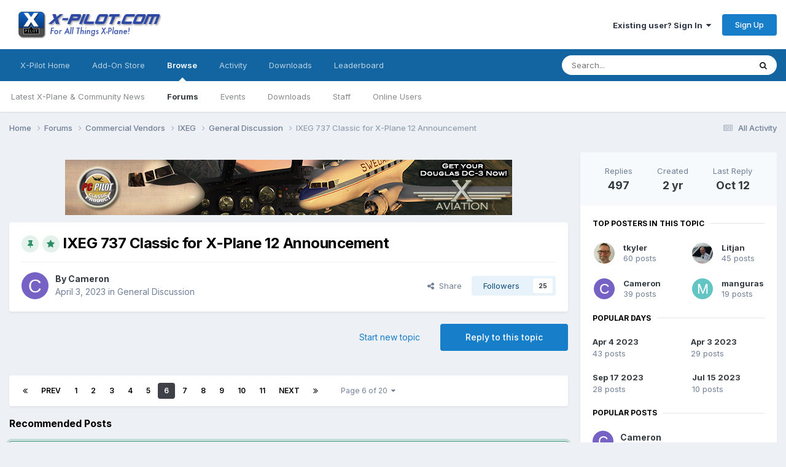

--- FILE ---
content_type: text/html;charset=UTF-8
request_url: https://forums.x-pilot.com/forums/topic/26540-ixeg-737-classic-for-x-plane-12-announcement/?&page=6
body_size: 44352
content:
<!DOCTYPE html>
<html lang="en-US" dir="ltr">
	<head>
		<meta charset="utf-8">
        
		<title>IXEG 737 Classic for X-Plane 12 Announcement - Page 6 - General Discussion - X-Pilot</title>
		
		
		
		

	<meta name="viewport" content="width=device-width, initial-scale=1">



	<meta name="twitter:card" content="summary_large_image" />




	
		
			
				<meta property="og:title" content="IXEG 737 Classic for X-Plane 12 Announcement">
			
		
	

	
		
			
				<meta property="og:type" content="website">
			
		
	

	
		
			
				<meta property="og:url" content="https://forums.x-pilot.com/forums/topic/26540-ixeg-737-classic-for-x-plane-12-announcement/">
			
		
	

	
		
			
				<meta property="og:updated_time" content="2025-10-12T09:10:28Z">
			
		
	

	
		
			
				<meta property="og:image" content="https://forums.x-pilot.com/uploads/monthly_2025_06/image.png.3b55108a184f3077d01cc3a8cd04315f.png">
			
		
	

	
		
			
				<meta property="og:site_name" content="X-Pilot">
			
		
	

	
		
			
				<meta property="og:locale" content="en_US">
			
		
	


	
		<link rel="first" href="https://forums.x-pilot.com/forums/topic/26540-ixeg-737-classic-for-x-plane-12-announcement/" />
	

	
		<link rel="prev" href="https://forums.x-pilot.com/forums/topic/26540-ixeg-737-classic-for-x-plane-12-announcement/?page=5" />
	

	
		<link rel="next" href="https://forums.x-pilot.com/forums/topic/26540-ixeg-737-classic-for-x-plane-12-announcement/?page=7" />
	

	
		<link rel="last" href="https://forums.x-pilot.com/forums/topic/26540-ixeg-737-classic-for-x-plane-12-announcement/?page=20" />
	

	
		<link rel="canonical" href="https://forums.x-pilot.com/forums/topic/26540-ixeg-737-classic-for-x-plane-12-announcement/?page=6" />
	

	
		<link as="style" rel="preload" href="https://forums.x-pilot.com/applications/core/interface/ckeditor/ckeditor/skins/ips/editor.css?t=P1PF" />
	





<link rel="manifest" href="https://forums.x-pilot.com/manifest.webmanifest/">
<meta name="msapplication-config" content="https://forums.x-pilot.com/browserconfig.xml/">
<meta name="msapplication-starturl" content="/">
<meta name="application-name" content="X-Pilot">
<meta name="apple-mobile-web-app-title" content="X-Pilot">

	<meta name="theme-color" content="#ffffff">










<link rel="preload" href="//forums.x-pilot.com/applications/core/interface/font/fontawesome-webfont.woff2?v=4.7.0" as="font" crossorigin="anonymous">
		


	<link rel="preconnect" href="https://fonts.googleapis.com">
	<link rel="preconnect" href="https://fonts.gstatic.com" crossorigin>
	
		<link href="https://fonts.googleapis.com/css2?family=Inter:wght@300;400;500;600;700&display=swap" rel="stylesheet">
	



	<link rel='stylesheet' href='https://forums.x-pilot.com/uploads/css_built_1/341e4a57816af3ba440d891ca87450ff_framework.css?v=09e44b70801758735183' media='all'>

	<link rel='stylesheet' href='https://forums.x-pilot.com/uploads/css_built_1/05e81b71abe4f22d6eb8d1a929494829_responsive.css?v=09e44b70801758735183' media='all'>

	<link rel='stylesheet' href='https://forums.x-pilot.com/uploads/css_built_1/90eb5adf50a8c640f633d47fd7eb1778_core.css?v=09e44b70801758735183' media='all'>

	<link rel='stylesheet' href='https://forums.x-pilot.com/uploads/css_built_1/5a0da001ccc2200dc5625c3f3934497d_core_responsive.css?v=09e44b70801758735183' media='all'>

	<link rel='stylesheet' href='https://forums.x-pilot.com/uploads/css_built_1/62e269ced0fdab7e30e026f1d30ae516_forums.css?v=09e44b70801758735183' media='all'>

	<link rel='stylesheet' href='https://forums.x-pilot.com/uploads/css_built_1/76e62c573090645fb99a15a363d8620e_forums_responsive.css?v=09e44b70801758735183' media='all'>

	<link rel='stylesheet' href='https://forums.x-pilot.com/uploads/css_built_1/ebdea0c6a7dab6d37900b9190d3ac77b_topics.css?v=09e44b70801758735183' media='all'>





<link rel='stylesheet' href='https://forums.x-pilot.com/uploads/css_built_1/258adbb6e4f3e83cd3b355f84e3fa002_custom.css?v=09e44b70801758735183' media='all'>




		
		

	</head>
	<body class="ipsApp ipsApp_front ipsJS_none ipsClearfix" data-controller="core.front.core.app"  data-message=""  data-pageapp="forums" data-pagelocation="front" data-pagemodule="forums" data-pagecontroller="topic" data-pageid="26540"   >
		
        

        

		<a href="#ipsLayout_mainArea" class="ipsHide" title="Go to main content on this page" accesskey="m">Jump to content</a>
		





		<div id="ipsLayout_header" class="ipsClearfix">
			<header>
				<div class="ipsLayout_container">
					


<a href='https://forums.x-pilot.com/' id='elLogo' accesskey='1'><img src="https://forums.x-pilot.com/uploads/monthly_2020_10/Invision_board_xpilot_logo.png.0dad476f6ab1def709b1fad1ec35b11c.png" alt='X-Pilot'></a>

					
						

	<ul id="elUserNav" class="ipsList_inline cSignedOut ipsResponsive_showDesktop">
		
        
		
        
        
            
            
	


	<li class='cUserNav_icon ipsHide' id='elCart_container'></li>
	<li class='elUserNav_sep ipsHide' id='elCart_sep'></li>

<li id="elSignInLink">
                <a href="https://forums.x-pilot.com/login/" data-ipsmenu-closeonclick="false" data-ipsmenu id="elUserSignIn">
                    Existing user? Sign In  <i class="fa fa-caret-down"></i>
                </a>
                
<div id='elUserSignIn_menu' class='ipsMenu ipsMenu_auto ipsHide'>
	<form accept-charset='utf-8' method='post' action='https://forums.x-pilot.com/login/'>
		<input type="hidden" name="csrfKey" value="cee5e848030a782f399c805c81d0e7de">
		<input type="hidden" name="ref" value="aHR0cHM6Ly9mb3J1bXMueC1waWxvdC5jb20vZm9ydW1zL3RvcGljLzI2NTQwLWl4ZWctNzM3LWNsYXNzaWMtZm9yLXgtcGxhbmUtMTItYW5ub3VuY2VtZW50Lz8mcGFnZT02">
		<div data-role="loginForm">
			
			
			
				
<div class="ipsPad ipsForm ipsForm_vertical">
	<h4 class="ipsType_sectionHead">Sign In</h4>
	<br><br>
	<ul class='ipsList_reset'>
		<li class="ipsFieldRow ipsFieldRow_noLabel ipsFieldRow_fullWidth">
			
			
				<input type="email" placeholder="Email Address" name="auth" autocomplete="email">
			
		</li>
		<li class="ipsFieldRow ipsFieldRow_noLabel ipsFieldRow_fullWidth">
			<input type="password" placeholder="Password" name="password" autocomplete="current-password">
		</li>
		<li class="ipsFieldRow ipsFieldRow_checkbox ipsClearfix">
			<span class="ipsCustomInput">
				<input type="checkbox" name="remember_me" id="remember_me_checkbox" value="1" checked aria-checked="true">
				<span></span>
			</span>
			<div class="ipsFieldRow_content">
				<label class="ipsFieldRow_label" for="remember_me_checkbox">Remember me</label>
				<span class="ipsFieldRow_desc">Not recommended on shared computers</span>
			</div>
		</li>
		<li class="ipsFieldRow ipsFieldRow_fullWidth">
			<button type="submit" name="_processLogin" value="usernamepassword" class="ipsButton ipsButton_primary ipsButton_small" id="elSignIn_submit">Sign In</button>
			
				<p class="ipsType_right ipsType_small">
					
						<a href='https://forums.x-pilot.com/lostpassword/' data-ipsDialog data-ipsDialog-title='Forgot your password?'>
					
					Forgot your password?</a>
				</p>
			
		</li>
	</ul>
</div>
			
		</div>
	</form>
</div>
            </li>
            
        
		
			<li>
				
					<a href="https://forums.x-pilot.com/register/"  id="elRegisterButton" class="ipsButton ipsButton_normal ipsButton_primary">Sign Up</a>
				
			</li>
		
	</ul>

						
<ul class='ipsMobileHamburger ipsList_reset ipsResponsive_hideDesktop'>
	<li data-ipsDrawer data-ipsDrawer-drawerElem='#elMobileDrawer'>
		<a href='#'>
			
			
				
			
			
			
			<i class='fa fa-navicon'></i>
		</a>
	</li>
</ul>
					
				</div>
			</header>
			

	<nav data-controller='core.front.core.navBar' class=' ipsResponsive_showDesktop'>
		<div class='ipsNavBar_primary ipsLayout_container '>
			<ul data-role="primaryNavBar" class='ipsClearfix'>
				


	
		
		
		<li  id='elNavSecondary_35' data-role="navBarItem" data-navApp="core" data-navExt="CustomItem">
			
			
				<a href="http://forums.x-pilot.com/index.html/"  data-navItem-id="35" >
					X-Pilot Home<span class='ipsNavBar_active__identifier'></span>
				</a>
			
			
		</li>
	
	

	
		
		
		<li  id='elNavSecondary_36' data-role="navBarItem" data-navApp="core" data-navExt="CustomItem">
			
			
				<a href="http://www.x-aviation.com" target='_blank' rel="noopener" data-navItem-id="36" >
					Add-On Store<span class='ipsNavBar_active__identifier'></span>
				</a>
			
			
		</li>
	
	

	
		
		
			
		
		<li class='ipsNavBar_active' data-active id='elNavSecondary_1' data-role="navBarItem" data-navApp="core" data-navExt="CustomItem">
			
			
				<a href="https://forums.x-pilot.com"  data-navItem-id="1" data-navDefault>
					Browse<span class='ipsNavBar_active__identifier'></span>
				</a>
			
			
				<ul class='ipsNavBar_secondary ' data-role='secondaryNavBar'>
					


	
		
		
		<li  id='elNavSecondary_32' data-role="navBarItem" data-navApp="cms" data-navExt="Pages">
			
			
				<a href="https://forums.x-pilot.com"  data-navItem-id="32" >
					Latest X-Plane & Community News<span class='ipsNavBar_active__identifier'></span>
				</a>
			
			
		</li>
	
	

	
		
		
			
		
		<li class='ipsNavBar_active' data-active id='elNavSecondary_8' data-role="navBarItem" data-navApp="forums" data-navExt="Forums">
			
			
				<a href="https://forums.x-pilot.com/forums/"  data-navItem-id="8" data-navDefault>
					Forums<span class='ipsNavBar_active__identifier'></span>
				</a>
			
			
		</li>
	
	

	
		
		
		<li  id='elNavSecondary_11' data-role="navBarItem" data-navApp="calendar" data-navExt="Calendar">
			
			
				<a href="https://forums.x-pilot.com/calendar/"  data-navItem-id="11" >
					Events<span class='ipsNavBar_active__identifier'></span>
				</a>
			
			
		</li>
	
	

	
		
		
		<li  id='elNavSecondary_12' data-role="navBarItem" data-navApp="downloads" data-navExt="Downloads">
			
			
				<a href="https://forums.x-pilot.com/files/"  data-navItem-id="12" >
					Downloads<span class='ipsNavBar_active__identifier'></span>
				</a>
			
			
		</li>
	
	

	
	

	
		
		
		<li  id='elNavSecondary_29' data-role="navBarItem" data-navApp="core" data-navExt="StaffDirectory">
			
			
				<a href="https://forums.x-pilot.com/staff/"  data-navItem-id="29" >
					Staff<span class='ipsNavBar_active__identifier'></span>
				</a>
			
			
		</li>
	
	

	
		
		
		<li  id='elNavSecondary_30' data-role="navBarItem" data-navApp="core" data-navExt="OnlineUsers">
			
			
				<a href="https://forums.x-pilot.com/online/"  data-navItem-id="30" >
					Online Users<span class='ipsNavBar_active__identifier'></span>
				</a>
			
			
		</li>
	
	

					<li class='ipsHide' id='elNavigationMore_1' data-role='navMore'>
						<a href='#' data-ipsMenu data-ipsMenu-appendTo='#elNavigationMore_1' id='elNavigationMore_1_dropdown'>More <i class='fa fa-caret-down'></i></a>
						<ul class='ipsHide ipsMenu ipsMenu_auto' id='elNavigationMore_1_dropdown_menu' data-role='moreDropdown'></ul>
					</li>
				</ul>
			
		</li>
	
	

	
		
		
		<li  id='elNavSecondary_2' data-role="navBarItem" data-navApp="core" data-navExt="CustomItem">
			
			
				<a href="https://forums.x-pilot.com/discover/"  data-navItem-id="2" >
					Activity<span class='ipsNavBar_active__identifier'></span>
				</a>
			
			
				<ul class='ipsNavBar_secondary ipsHide' data-role='secondaryNavBar'>
					


	
		
		
		<li  id='elNavSecondary_3' data-role="navBarItem" data-navApp="core" data-navExt="AllActivity">
			
			
				<a href="https://forums.x-pilot.com/discover/"  data-navItem-id="3" >
					All Activity<span class='ipsNavBar_active__identifier'></span>
				</a>
			
			
		</li>
	
	

	
		
		
		<li  id='elNavSecondary_4' data-role="navBarItem" data-navApp="core" data-navExt="YourActivityStreams">
			
			
				<a href="#"  data-navItem-id="4" >
					My Activity Streams<span class='ipsNavBar_active__identifier'></span>
				</a>
			
			
		</li>
	
	

	
		
		
		<li  id='elNavSecondary_5' data-role="navBarItem" data-navApp="core" data-navExt="YourActivityStreamsItem">
			
			
				<a href="https://forums.x-pilot.com/discover/unread/"  data-navItem-id="5" >
					Unread Content<span class='ipsNavBar_active__identifier'></span>
				</a>
			
			
		</li>
	
	

	
		
		
		<li  id='elNavSecondary_6' data-role="navBarItem" data-navApp="core" data-navExt="YourActivityStreamsItem">
			
			
				<a href="https://forums.x-pilot.com/discover/content-started/"  data-navItem-id="6" >
					Content I Started<span class='ipsNavBar_active__identifier'></span>
				</a>
			
			
		</li>
	
	

	
		
		
		<li  id='elNavSecondary_7' data-role="navBarItem" data-navApp="core" data-navExt="Search">
			
			
				<a href="https://forums.x-pilot.com/search/"  data-navItem-id="7" >
					Search<span class='ipsNavBar_active__identifier'></span>
				</a>
			
			
		</li>
	
	

					<li class='ipsHide' id='elNavigationMore_2' data-role='navMore'>
						<a href='#' data-ipsMenu data-ipsMenu-appendTo='#elNavigationMore_2' id='elNavigationMore_2_dropdown'>More <i class='fa fa-caret-down'></i></a>
						<ul class='ipsHide ipsMenu ipsMenu_auto' id='elNavigationMore_2_dropdown_menu' data-role='moreDropdown'></ul>
					</li>
				</ul>
			
		</li>
	
	

	
		
		
		<li  id='elNavSecondary_25' data-role="navBarItem" data-navApp="core" data-navExt="CustomItem">
			
			
				<a href="https://forums.x-pilot.com/files/"  data-navItem-id="25" >
					Downloads<span class='ipsNavBar_active__identifier'></span>
				</a>
			
			
		</li>
	
	

	
	

	
	

	
	

	
		
		
		<li  id='elNavSecondary_40' data-role="navBarItem" data-navApp="core" data-navExt="Leaderboard">
			
			
				<a href="https://forums.x-pilot.com/leaderboard/"  data-navItem-id="40" >
					Leaderboard<span class='ipsNavBar_active__identifier'></span>
				</a>
			
			
		</li>
	
	

	
	

				<li class='ipsHide' id='elNavigationMore' data-role='navMore'>
					<a href='#' data-ipsMenu data-ipsMenu-appendTo='#elNavigationMore' id='elNavigationMore_dropdown'>More</a>
					<ul class='ipsNavBar_secondary ipsHide' data-role='secondaryNavBar'>
						<li class='ipsHide' id='elNavigationMore_more' data-role='navMore'>
							<a href='#' data-ipsMenu data-ipsMenu-appendTo='#elNavigationMore_more' id='elNavigationMore_more_dropdown'>More <i class='fa fa-caret-down'></i></a>
							<ul class='ipsHide ipsMenu ipsMenu_auto' id='elNavigationMore_more_dropdown_menu' data-role='moreDropdown'></ul>
						</li>
					</ul>
				</li>
			</ul>
			

	<div id="elSearchWrapper">
		<div id='elSearch' data-controller="core.front.core.quickSearch">
			<form accept-charset='utf-8' action='//forums.x-pilot.com/search/?do=quicksearch' method='post'>
                <input type='search' id='elSearchField' placeholder='Search...' name='q' autocomplete='off' aria-label='Search'>
                <details class='cSearchFilter'>
                    <summary class='cSearchFilter__text'></summary>
                    <ul class='cSearchFilter__menu'>
                        
                        <li><label><input type="radio" name="type" value="all" ><span class='cSearchFilter__menuText'>Everywhere</span></label></li>
                        
                            
                                <li><label><input type="radio" name="type" value='contextual_{&quot;type&quot;:&quot;forums_topic&quot;,&quot;nodes&quot;:183}' checked><span class='cSearchFilter__menuText'>This Forum</span></label></li>
                            
                                <li><label><input type="radio" name="type" value='contextual_{&quot;type&quot;:&quot;forums_topic&quot;,&quot;item&quot;:26540}' checked><span class='cSearchFilter__menuText'>This Topic</span></label></li>
                            
                        
                        
                            <li><label><input type="radio" name="type" value="core_statuses_status"><span class='cSearchFilter__menuText'>Status Updates</span></label></li>
                        
                            <li><label><input type="radio" name="type" value="forums_topic"><span class='cSearchFilter__menuText'>Topics</span></label></li>
                        
                            <li><label><input type="radio" name="type" value="cms_pages_pageitem"><span class='cSearchFilter__menuText'>Pages</span></label></li>
                        
                            <li><label><input type="radio" name="type" value="cms_records1"><span class='cSearchFilter__menuText'>X-Plane Flight Sim News</span></label></li>
                        
                            <li><label><input type="radio" name="type" value="calendar_event"><span class='cSearchFilter__menuText'>Events</span></label></li>
                        
                            <li><label><input type="radio" name="type" value="downloads_file"><span class='cSearchFilter__menuText'>Files</span></label></li>
                        
                            <li><label><input type="radio" name="type" value="nexus_package_item"><span class='cSearchFilter__menuText'>Products</span></label></li>
                        
                            <li><label><input type="radio" name="type" value="core_members"><span class='cSearchFilter__menuText'>Members</span></label></li>
                        
                    </ul>
                </details>
				<button class='cSearchSubmit' type="submit" aria-label='Search'><i class="fa fa-search"></i></button>
			</form>
		</div>
	</div>

		</div>
	</nav>

			
<ul id='elMobileNav' class='ipsResponsive_hideDesktop' data-controller='core.front.core.mobileNav'>
	
		
			
			
				
				
			
				
				
			
				
				
			
				
					<li id='elMobileBreadcrumb'>
						<a href='https://forums.x-pilot.com/forums/forum/183-general-discussion/'>
							<span>General Discussion</span>
						</a>
					</li>
				
				
			
				
				
			
		
	
	
	
	<li >
		<a data-action="defaultStream" href='https://forums.x-pilot.com/discover/'><i class="fa fa-newspaper-o" aria-hidden="true"></i></a>
	</li>

	

	
		<li class='ipsJS_show'>
			<a href='https://forums.x-pilot.com/search/'><i class='fa fa-search'></i></a>
		</li>
	
</ul>
		</div>
		<main id="ipsLayout_body" class="ipsLayout_container">
			<div id="ipsLayout_contentArea">
				<div id="ipsLayout_contentWrapper">
					
<nav class='ipsBreadcrumb ipsBreadcrumb_top ipsFaded_withHover'>
	

	<ul class='ipsList_inline ipsPos_right'>
		
		<li >
			<a data-action="defaultStream" class='ipsType_light '  href='https://forums.x-pilot.com/discover/'><i class="fa fa-newspaper-o" aria-hidden="true"></i> <span>All Activity</span></a>
		</li>
		
	</ul>

	<ul data-role="breadcrumbList">
		<li>
			<a title="Home" href='https://forums.x-pilot.com/'>
				<span>Home <i class='fa fa-angle-right'></i></span>
			</a>
		</li>
		
		
			<li>
				
					<a href='https://forums.x-pilot.com/forums/'>
						<span>Forums <i class='fa fa-angle-right' aria-hidden="true"></i></span>
					</a>
				
			</li>
		
			<li>
				
					<a href='https://forums.x-pilot.com/forums/forum/3-commercial-vendors/'>
						<span>Commercial Vendors <i class='fa fa-angle-right' aria-hidden="true"></i></span>
					</a>
				
			</li>
		
			<li>
				
					<a href='https://forums.x-pilot.com/forums/forum/169-ixeg/'>
						<span>IXEG <i class='fa fa-angle-right' aria-hidden="true"></i></span>
					</a>
				
			</li>
		
			<li>
				
					<a href='https://forums.x-pilot.com/forums/forum/183-general-discussion/'>
						<span>General Discussion <i class='fa fa-angle-right' aria-hidden="true"></i></span>
					</a>
				
			</li>
		
			<li>
				
					IXEG 737 Classic for X-Plane 12 Announcement
				
			</li>
		
	</ul>
</nav>
					
					<div id="ipsLayout_mainArea">
						

<div class='ips09e44b7080 ipsSpacer_both ipsSpacer_half'>
	<ul class='ipsList_inline ipsType_center ipsList_reset ipsList_noSpacing'>
		
		<li class='ips09e44b7080_large ipsResponsive_showDesktop ipsResponsive_inlineBlock ipsAreaBackground_light'>
			
				<a href='https://forums.x-pilot.com/index.php?app=core&amp;module=system&amp;controller=redirect&amp;do=advertisement&amp;ad=2&amp;key=fa8ab7fc0839a382947c0342d0d3999aad883bdcb37432df53734cd1189ea1fa'  rel='nofollow noopener'>
			
				<img src='https://forums.x-pilot.com/uploads/referral-0576048001347256379.jpg' alt="advertisement_alt" class='ipsImage ipsContained'>
			
				</a>
			
		</li>
		
		<li class='ips09e44b7080_medium ipsResponsive_showTablet ipsResponsive_inlineBlock ipsAreaBackground_light'>
			
				<a href='https://forums.x-pilot.com/index.php?app=core&amp;module=system&amp;controller=redirect&amp;do=advertisement&amp;ad=2&amp;key=fa8ab7fc0839a382947c0342d0d3999aad883bdcb37432df53734cd1189ea1fa'  rel='nofollow noopener'>
			
				<img src='https://forums.x-pilot.com/uploads/referral-0576048001347256379.jpg' alt="advertisement_alt" class='ipsImage ipsContained'>
			
				</a>
			
		</li>

		<li class='ips09e44b7080_small ipsResponsive_showPhone ipsResponsive_inlineBlock ipsAreaBackground_light'>
			
				<a href='https://forums.x-pilot.com/index.php?app=core&amp;module=system&amp;controller=redirect&amp;do=advertisement&amp;ad=2&amp;key=fa8ab7fc0839a382947c0342d0d3999aad883bdcb37432df53734cd1189ea1fa'  rel='nofollow noopener'>
			
				<img src='https://forums.x-pilot.com/uploads/referral-0576048001347256379.jpg' alt="advertisement_alt" class='ipsImage ipsContained'>
			
				</a>
			
		</li>
		
	</ul>
	
</div>

						
						
						

	




						



<div class="ipsPageHeader ipsResponsive_pull ipsBox ipsPadding sm:ipsPadding:half ipsMargin_bottom">
		
	
	<div class="ipsFlex ipsFlex-ai:center ipsFlex-fw:wrap ipsGap:4">
		<div class="ipsFlex-flex:11">
			<h1 class="ipsType_pageTitle ipsContained_container">
				
                    
                    
					
						<span><span class="ipsBadge ipsBadge_icon ipsBadge_positive" data-ipstooltip title="Pinned"><i class="fa fa-thumb-tack"></i></span></span>
					
					
						<span><span class="ipsBadge ipsBadge_icon ipsBadge_positive" data-ipstooltip title="Featured"><i class="fa fa-star"></i></span></span>
					
				

				
				
					<span class="ipsType_break ipsContained">
						<span>IXEG 737 Classic for X-Plane 12 Announcement</span>
					</span>
				
			</h1>
			
			
		</div>
		
	</div>
	<hr class="ipsHr">
	<div class="ipsPageHeader__meta ipsFlex ipsFlex-jc:between ipsFlex-ai:center ipsFlex-fw:wrap ipsGap:3">
		<div class="ipsFlex-flex:11">
			<div class="ipsPhotoPanel ipsPhotoPanel_mini ipsPhotoPanel_notPhone ipsClearfix">
				


	<a href="https://forums.x-pilot.com/profile/196-cameron/" rel="nofollow" data-ipsHover data-ipsHover-width="370" data-ipsHover-target="https://forums.x-pilot.com/profile/196-cameron/?do=hovercard" class="ipsUserPhoto ipsUserPhoto_mini" title="Go to Cameron's profile">
		<img src='data:image/svg+xml,%3Csvg%20xmlns%3D%22http%3A%2F%2Fwww.w3.org%2F2000%2Fsvg%22%20viewBox%3D%220%200%201024%201024%22%20style%3D%22background%3A%237562c4%22%3E%3Cg%3E%3Ctext%20text-anchor%3D%22middle%22%20dy%3D%22.35em%22%20x%3D%22512%22%20y%3D%22512%22%20fill%3D%22%23ffffff%22%20font-size%3D%22700%22%20font-family%3D%22-apple-system%2C%20BlinkMacSystemFont%2C%20Roboto%2C%20Helvetica%2C%20Arial%2C%20sans-serif%22%3EC%3C%2Ftext%3E%3C%2Fg%3E%3C%2Fsvg%3E' alt='Cameron' loading="lazy">
	</a>

				<div>
					<p class="ipsType_reset ipsType_blendLinks">
						<span class="ipsType_normal">
						
							<strong>By 


<a href='https://forums.x-pilot.com/profile/196-cameron/' rel="nofollow" data-ipsHover data-ipsHover-width='370' data-ipsHover-target='https://forums.x-pilot.com/profile/196-cameron/?do=hovercard&amp;referrer=https%253A%252F%252Fforums.x-pilot.com%252Fforums%252Ftopic%252F26540-ixeg-737-classic-for-x-plane-12-announcement%252F%253F%2526page%253D6' title="Go to Cameron's profile" class="ipsType_break">Cameron</a></strong><br>
							<span class="ipsType_light"><time datetime='2023-04-03T22:30:34Z' title='04/03/2023 10:30  PM' data-short='2 yr'>April 3, 2023</time> in <a href="https://forums.x-pilot.com/forums/forum/183-general-discussion/">General Discussion</a></span>
						
						</span>
					</p>
				</div>
			</div>
		</div>
		
			<div class="ipsFlex-flex:01 ipsResponsive_hidePhone">
				<div class="ipsShareLinks">
					
						


    <a href='#elShareItem_1618558136_menu' id='elShareItem_1618558136' data-ipsMenu class='ipsShareButton ipsButton ipsButton_verySmall ipsButton_link ipsButton_link--light'>
        <span><i class='fa fa-share-alt'></i></span> &nbsp;Share
    </a>

    <div class='ipsPadding ipsMenu ipsMenu_normal ipsHide' id='elShareItem_1618558136_menu' data-controller="core.front.core.sharelink">
        
        
        <span data-ipsCopy data-ipsCopy-flashmessage>
            <a href="https://forums.x-pilot.com/forums/topic/26540-ixeg-737-classic-for-x-plane-12-announcement/" class="ipsButton ipsButton_light ipsButton_small ipsButton_fullWidth" data-role="copyButton" data-clipboard-text="https://forums.x-pilot.com/forums/topic/26540-ixeg-737-classic-for-x-plane-12-announcement/" data-ipstooltip title='Copy Link to Clipboard'><i class="fa fa-clone"></i> https://forums.x-pilot.com/forums/topic/26540-ixeg-737-classic-for-x-plane-12-announcement/</a>
        </span>
        <ul class='ipsShareLinks ipsMargin_top:half'>
            
                <li>
<a href="https://x.com/share?url=https%3A%2F%2Fforums.x-pilot.com%2Fforums%2Ftopic%2F26540-ixeg-737-classic-for-x-plane-12-announcement%2F" class="cShareLink cShareLink_x" target="_blank" data-role="shareLink" title='Share on X' data-ipsTooltip rel='nofollow noopener'>
    <i class="fa fa-x"></i>
</a></li>
            
                <li>
<a href="https://www.facebook.com/sharer/sharer.php?u=https%3A%2F%2Fforums.x-pilot.com%2Fforums%2Ftopic%2F26540-ixeg-737-classic-for-x-plane-12-announcement%2F" class="cShareLink cShareLink_facebook" target="_blank" data-role="shareLink" title='Share on Facebook' data-ipsTooltip rel='noopener nofollow'>
	<i class="fa fa-facebook"></i>
</a></li>
            
                <li>
<a href="https://www.reddit.com/submit?url=https%3A%2F%2Fforums.x-pilot.com%2Fforums%2Ftopic%2F26540-ixeg-737-classic-for-x-plane-12-announcement%2F&amp;title=IXEG+737+Classic+for+X-Plane+12+Announcement" rel="nofollow noopener" class="cShareLink cShareLink_reddit" target="_blank" title='Share on Reddit' data-ipsTooltip>
	<i class="fa fa-reddit"></i>
</a></li>
            
                <li>
<a href="mailto:?subject=IXEG%20737%20Classic%20for%20X-Plane%2012%20Announcement&body=https%3A%2F%2Fforums.x-pilot.com%2Fforums%2Ftopic%2F26540-ixeg-737-classic-for-x-plane-12-announcement%2F" rel='nofollow' class='cShareLink cShareLink_email' title='Share via email' data-ipsTooltip>
	<i class="fa fa-envelope"></i>
</a></li>
            
                <li>
<a href="https://pinterest.com/pin/create/button/?url=https://forums.x-pilot.com/forums/topic/26540-ixeg-737-classic-for-x-plane-12-announcement/&amp;media=" class="cShareLink cShareLink_pinterest" rel="nofollow noopener" target="_blank" data-role="shareLink" title='Share on Pinterest' data-ipsTooltip>
	<i class="fa fa-pinterest"></i>
</a></li>
            
        </ul>
        
            <hr class='ipsHr'>
            <button class='ipsHide ipsButton ipsButton_verySmall ipsButton_light ipsButton_fullWidth ipsMargin_top:half' data-controller='core.front.core.webshare' data-role='webShare' data-webShareTitle='IXEG 737 Classic for X-Plane 12 Announcement' data-webShareText='IXEG 737 Classic for X-Plane 12 Announcement' data-webShareUrl='https://forums.x-pilot.com/forums/topic/26540-ixeg-737-classic-for-x-plane-12-announcement/'>More sharing options...</button>
        
    </div>

					
					
                    

					



					

<div data-followApp='forums' data-followArea='topic' data-followID='26540' data-controller='core.front.core.followButton'>
	

	<a href='https://forums.x-pilot.com/login/' rel="nofollow" class="ipsFollow ipsPos_middle ipsButton ipsButton_light ipsButton_verySmall " data-role="followButton" data-ipsTooltip title='Sign in to follow this'>
		<span>Followers</span>
		<span class='ipsCommentCount'>25</span>
	</a>

</div>
				</div>
			</div>
					
	</div>
	
	
</div>








<div class="ipsClearfix">
	<ul class="ipsToolList ipsToolList_horizontal ipsClearfix ipsSpacer_both ">
		
			<li class="ipsToolList_primaryAction">
				<span data-controller="forums.front.topic.reply">
					
						<a href="#replyForm" rel="nofollow" class="ipsButton ipsButton_important ipsButton_medium ipsButton_fullWidth" data-action="replyToTopic">Reply to this topic</a>
					
				</span>
			</li>
		
		
			<li class="ipsResponsive_hidePhone">
				
					<a href="https://forums.x-pilot.com/forums/forum/183-general-discussion/?do=add" rel="nofollow" class="ipsButton ipsButton_link ipsButton_medium ipsButton_fullWidth" title="Start a new topic in this forum">Start new topic</a>
				
			</li>
		
		
	</ul>
</div>

<div id="comments" data-controller="core.front.core.commentFeed,forums.front.topic.view, core.front.core.ignoredComments" data-autopoll data-baseurl="https://forums.x-pilot.com/forums/topic/26540-ixeg-737-classic-for-x-plane-12-announcement/"  data-feedid="topic-26540" class="cTopic ipsClear ipsSpacer_top">
	
			

				<div class="ipsBox ipsResponsive_pull ipsPadding:half ipsClearfix ipsClear ipsMargin_bottom">
					
					
						


	
	<ul class='ipsPagination' id='elPagination_1fb0310892adcbe3a2219a0d80238912_360029554' data-ipsPagination-seoPagination='false' data-pages='20' data-ipsPagination  data-ipsPagination-pages="20" data-ipsPagination-perPage='25'>
		
			
				<li class='ipsPagination_first'><a href='https://forums.x-pilot.com/forums/topic/26540-ixeg-737-classic-for-x-plane-12-announcement/#comments' rel="first" data-page='1' data-ipsTooltip title='First page'><i class='fa fa-angle-double-left'></i></a></li>
				<li class='ipsPagination_prev'><a href='https://forums.x-pilot.com/forums/topic/26540-ixeg-737-classic-for-x-plane-12-announcement/?&amp;page=5#comments' rel="prev" data-page='5' data-ipsTooltip title='Previous page'>Prev</a></li>
				
					<li class='ipsPagination_page'><a href='https://forums.x-pilot.com/forums/topic/26540-ixeg-737-classic-for-x-plane-12-announcement/#comments' data-page='1'>1</a></li>
				
					<li class='ipsPagination_page'><a href='https://forums.x-pilot.com/forums/topic/26540-ixeg-737-classic-for-x-plane-12-announcement/?&amp;page=2#comments' data-page='2'>2</a></li>
				
					<li class='ipsPagination_page'><a href='https://forums.x-pilot.com/forums/topic/26540-ixeg-737-classic-for-x-plane-12-announcement/?&amp;page=3#comments' data-page='3'>3</a></li>
				
					<li class='ipsPagination_page'><a href='https://forums.x-pilot.com/forums/topic/26540-ixeg-737-classic-for-x-plane-12-announcement/?&amp;page=4#comments' data-page='4'>4</a></li>
				
					<li class='ipsPagination_page'><a href='https://forums.x-pilot.com/forums/topic/26540-ixeg-737-classic-for-x-plane-12-announcement/?&amp;page=5#comments' data-page='5'>5</a></li>
				
			
			<li class='ipsPagination_page ipsPagination_active'><a href='https://forums.x-pilot.com/forums/topic/26540-ixeg-737-classic-for-x-plane-12-announcement/?&amp;page=6#comments' data-page='6'>6</a></li>
			
				
					<li class='ipsPagination_page'><a href='https://forums.x-pilot.com/forums/topic/26540-ixeg-737-classic-for-x-plane-12-announcement/?&amp;page=7#comments' data-page='7'>7</a></li>
				
					<li class='ipsPagination_page'><a href='https://forums.x-pilot.com/forums/topic/26540-ixeg-737-classic-for-x-plane-12-announcement/?&amp;page=8#comments' data-page='8'>8</a></li>
				
					<li class='ipsPagination_page'><a href='https://forums.x-pilot.com/forums/topic/26540-ixeg-737-classic-for-x-plane-12-announcement/?&amp;page=9#comments' data-page='9'>9</a></li>
				
					<li class='ipsPagination_page'><a href='https://forums.x-pilot.com/forums/topic/26540-ixeg-737-classic-for-x-plane-12-announcement/?&amp;page=10#comments' data-page='10'>10</a></li>
				
					<li class='ipsPagination_page'><a href='https://forums.x-pilot.com/forums/topic/26540-ixeg-737-classic-for-x-plane-12-announcement/?&amp;page=11#comments' data-page='11'>11</a></li>
				
				<li class='ipsPagination_next'><a href='https://forums.x-pilot.com/forums/topic/26540-ixeg-737-classic-for-x-plane-12-announcement/?&amp;page=7#comments' rel="next" data-page='7' data-ipsTooltip title='Next page'>Next</a></li>
				<li class='ipsPagination_last'><a href='https://forums.x-pilot.com/forums/topic/26540-ixeg-737-classic-for-x-plane-12-announcement/?&amp;page=20#comments' rel="last" data-page='20' data-ipsTooltip title='Last page'><i class='fa fa-angle-double-right'></i></a></li>
			
			
				<li class='ipsPagination_pageJump'>
					<a href='#' data-ipsMenu data-ipsMenu-closeOnClick='false' data-ipsMenu-appendTo='#elPagination_1fb0310892adcbe3a2219a0d80238912_360029554' id='elPagination_1fb0310892adcbe3a2219a0d80238912_360029554_jump'>Page 6 of 20 &nbsp;<i class='fa fa-caret-down'></i></a>
					<div class='ipsMenu ipsMenu_narrow ipsPadding ipsHide' id='elPagination_1fb0310892adcbe3a2219a0d80238912_360029554_jump_menu'>
						<form accept-charset='utf-8' method='post' action='https://forums.x-pilot.com/forums/topic/26540-ixeg-737-classic-for-x-plane-12-announcement/#comments' data-role="pageJump" data-baseUrl='#'>
							<ul class='ipsForm ipsForm_horizontal'>
								<li class='ipsFieldRow'>
									<input type='number' min='1' max='20' placeholder='Page number' class='ipsField_fullWidth' name='page'>
								</li>
								<li class='ipsFieldRow ipsFieldRow_fullWidth'>
									<input type='submit' class='ipsButton_fullWidth ipsButton ipsButton_verySmall ipsButton_primary' value='Go'>
								</li>
							</ul>
						</form>
					</div>
				</li>
			
		
	</ul>

					
				</div>
			
	

	

<div data-controller='core.front.core.recommendedComments' data-url='https://forums.x-pilot.com/forums/topic/26540-ixeg-737-classic-for-x-plane-12-announcement/?recommended=comments' class='ipsRecommendedComments '>
	<div data-role="recommendedComments">
		<h2 class='ipsType_sectionHead ipsType_large ipsType_bold ipsMargin_bottom'>Recommended Posts</h2>
		
			
				

	
	<div class='ipsBox ipsBox--child ipsPadding ipsClearfix ipsComment_recommended ipsSpacer_bottom' data-commentID='195128'>
		<span class='ipsComment_recommendedFlag'><i class='fa fa-star'></i><span class='ipsResponsive_hidePhone'> Recommended</span></span>
		<div class='ipsColumns ipsColumns_collapsePhone'>
			<aside class='ipsType_center ipsColumn ipsColumn_narrow ipsResponsive_hidePhone'>
				


	<a href="https://forums.x-pilot.com/profile/5-tkyler/" rel="nofollow" data-ipsHover data-ipsHover-width="370" data-ipsHover-target="https://forums.x-pilot.com/profile/5-tkyler/?do=hovercard" class="ipsUserPhoto ipsUserPhoto_small" title="Go to tkyler's profile">
		<img src='https://forums.x-pilot.com/uploads/monthly_2023_05/avatar_2023.thumb.png.1adedcb295c33f9be029d0ea779e1d07.png' alt='tkyler' loading="lazy">
	</a>

			</aside>
			<div class='ipsColumn ipsColumn_fluid ipsType_blendLinks'>
				<p class='ipsComment_meta ipsSpacer_bottom ipsSpacer_half ipsType_light'>
					Posted by 


<a href='https://forums.x-pilot.com/profile/5-tkyler/' rel="nofollow" data-ipsHover data-ipsHover-width='370' data-ipsHover-target='https://forums.x-pilot.com/profile/5-tkyler/?do=hovercard&amp;referrer=https%253A%252F%252Fforums.x-pilot.com%252Fforums%252Ftopic%252F26540-ixeg-737-classic-for-x-plane-12-announcement%252F%253F%2526page%253D6' title="Go to tkyler's profile" class="ipsType_break">tkyler</a>, <time datetime='2023-09-17T22:11:28Z' title='09/17/2023 10:11  PM' data-short='2 yr'>September 17, 2023</time>
				</p>
				<div class='ipsType_richText ipsType_normal' data-ipsTruncate data-ipsTruncate-type='remove' data-ipsTruncate-size='2 lines'>This isnt' the kind of thing I'd normally throw out there....I don't like excuses, but there is some behind the scenes info on whats going on time wise. ...and I know how hard the team is working despite the circumstances.
 


	We had planned the release earlier, when everyone was avail to support, but my elderly mother had a AAA (Aortic aneurism) a short while ago and I had to bolt out of town for the emergency, and this delayed the release.   I don't want sympathies or well wishes here or in P</div>
	
				
					<div class='ipsComment_recommendedNote ipsType_medium'>
						<p class='ipsType_reset ipsType_richText'>No excuse, but some context.  We will keep at this!</p>
						
							<p class='ipsType_reset ipsType_light'>Recommended by 


<a href='https://forums.x-pilot.com/profile/5-tkyler/' rel="nofollow" data-ipsHover data-ipsHover-width='370' data-ipsHover-target='https://forums.x-pilot.com/profile/5-tkyler/?do=hovercard&amp;referrer=https%253A%252F%252Fforums.x-pilot.com%252Fforums%252Ftopic%252F26540-ixeg-737-classic-for-x-plane-12-announcement%252F%253F%2526page%253D6' title="Go to tkyler's profile" class="ipsType_break">tkyler</a></p>
						
					</div>
				
			</div>
			<div class='ipsColumn ipsColumn_medium'>
				
					

<div class='ipsReactOverview ipsReactOverview--reactions '>
	
		
			
			<ul>
				
					
					<li>
						
							<span data-ipsTooltip title="Like">
						
								<img src='https://forums.x-pilot.com/uploads/reactions/react_like.png' alt="Like" loading="lazy">
						
							</span>
						
					</li>
				
			</ul>
		
		
			<p class='ipsType_reset ipsType_center'>
				8 reactions
			</p>
		
	
</div>
					<hr class='ipsHr'>
				
				<a href='https://forums.x-pilot.com/forums/topic/26540-ixeg-737-classic-for-x-plane-12-announcement/?do=findComment&amp;comment=195128' rel="nofollow" data-action='goToComment' class='ipsButton ipsButton_link ipsButton_verySmall ipsButton_fullWidth'>Go to this post <i class='fa fa-angle-right'></i></a>
			</div>
		</div>
	</div>

			
		
	</div>
</div>
	
	<div id="elPostFeed" data-role="commentFeed" data-controller="core.front.core.moderation" >
		<form action="https://forums.x-pilot.com/forums/topic/26540-ixeg-737-classic-for-x-plane-12-announcement/?csrfKey=cee5e848030a782f399c805c81d0e7de&amp;do=multimodComment&amp;page=6" method="post" data-ipspageaction data-role="moderationTools">
			
			
				

					

					
					



<a id='findComment-191267'></a>
<a id='comment-191267'></a>
<article  id='elComment_191267' class='cPost ipsBox ipsResponsive_pull  ipsComment  ipsComment_parent ipsClearfix ipsClear ipsColumns ipsColumns_noSpacing ipsColumns_collapsePhone    '>
	

	

	<div class='cAuthorPane_mobile ipsResponsive_showPhone'>
		<div class='cAuthorPane_photo'>
			<div class='cAuthorPane_photoWrap'>
				


	<a href="https://forums.x-pilot.com/profile/26418-thorbrasil/" rel="nofollow" data-ipsHover data-ipsHover-width="370" data-ipsHover-target="https://forums.x-pilot.com/profile/26418-thorbrasil/?do=hovercard" class="ipsUserPhoto ipsUserPhoto_large" title="Go to ThorBrasil's profile">
		<img src='data:image/svg+xml,%3Csvg%20xmlns%3D%22http%3A%2F%2Fwww.w3.org%2F2000%2Fsvg%22%20viewBox%3D%220%200%201024%201024%22%20style%3D%22background%3A%236271c4%22%3E%3Cg%3E%3Ctext%20text-anchor%3D%22middle%22%20dy%3D%22.35em%22%20x%3D%22512%22%20y%3D%22512%22%20fill%3D%22%23ffffff%22%20font-size%3D%22700%22%20font-family%3D%22-apple-system%2C%20BlinkMacSystemFont%2C%20Roboto%2C%20Helvetica%2C%20Arial%2C%20sans-serif%22%3ET%3C%2Ftext%3E%3C%2Fg%3E%3C%2Fsvg%3E' alt='ThorBrasil' loading="lazy">
	</a>

				
				
					<a href="https://forums.x-pilot.com/profile/26418-thorbrasil/badges/" rel="nofollow">
						
<img src='https://forums.x-pilot.com/uploads/monthly_2022_01/3_Apprentice.svg' loading="lazy" alt="Apprentice" class="cAuthorPane_badge cAuthorPane_badge--rank ipsOutline ipsOutline:2px" data-ipsTooltip title="Rank: Apprentice (3/14)">
					</a>
				
			</div>
		</div>
		<div class='cAuthorPane_content'>
			<h3 class='ipsType_sectionHead cAuthorPane_author ipsType_break ipsType_blendLinks ipsFlex ipsFlex-ai:center'>
				


<a href='https://forums.x-pilot.com/profile/26418-thorbrasil/' rel="nofollow" data-ipsHover data-ipsHover-width='370' data-ipsHover-target='https://forums.x-pilot.com/profile/26418-thorbrasil/?do=hovercard&amp;referrer=https%253A%252F%252Fforums.x-pilot.com%252Fforums%252Ftopic%252F26540-ixeg-737-classic-for-x-plane-12-announcement%252F%253F%2526page%253D6' title="Go to ThorBrasil's profile" class="ipsType_break">ThorBrasil</a>
			</h3>
			<div class='ipsType_light ipsType_reset'>
			    <a href='https://forums.x-pilot.com/forums/topic/26540-ixeg-737-classic-for-x-plane-12-announcement/?page=6#findComment-191267' rel="nofollow" class='ipsType_blendLinks'>Posted <time datetime='2023-05-12T00:26:32Z' title='05/12/2023 12:26  AM' data-short='2 yr'>May 12, 2023</time></a>
				
			</div>
		</div>
	</div>
	<aside class='ipsComment_author cAuthorPane ipsColumn ipsColumn_medium ipsResponsive_hidePhone'>
		<h3 class='ipsType_sectionHead cAuthorPane_author ipsType_blendLinks ipsType_break'><strong>


<a href='https://forums.x-pilot.com/profile/26418-thorbrasil/' rel="nofollow" data-ipsHover data-ipsHover-width='370' data-ipsHover-target='https://forums.x-pilot.com/profile/26418-thorbrasil/?do=hovercard&amp;referrer=https%253A%252F%252Fforums.x-pilot.com%252Fforums%252Ftopic%252F26540-ixeg-737-classic-for-x-plane-12-announcement%252F%253F%2526page%253D6' title="Go to ThorBrasil's profile" class="ipsType_break">ThorBrasil</a></strong>
			
		</h3>
		<ul class='cAuthorPane_info ipsList_reset'>
			<li data-role='photo' class='cAuthorPane_photo'>
				<div class='cAuthorPane_photoWrap'>
					


	<a href="https://forums.x-pilot.com/profile/26418-thorbrasil/" rel="nofollow" data-ipsHover data-ipsHover-width="370" data-ipsHover-target="https://forums.x-pilot.com/profile/26418-thorbrasil/?do=hovercard" class="ipsUserPhoto ipsUserPhoto_large" title="Go to ThorBrasil's profile">
		<img src='data:image/svg+xml,%3Csvg%20xmlns%3D%22http%3A%2F%2Fwww.w3.org%2F2000%2Fsvg%22%20viewBox%3D%220%200%201024%201024%22%20style%3D%22background%3A%236271c4%22%3E%3Cg%3E%3Ctext%20text-anchor%3D%22middle%22%20dy%3D%22.35em%22%20x%3D%22512%22%20y%3D%22512%22%20fill%3D%22%23ffffff%22%20font-size%3D%22700%22%20font-family%3D%22-apple-system%2C%20BlinkMacSystemFont%2C%20Roboto%2C%20Helvetica%2C%20Arial%2C%20sans-serif%22%3ET%3C%2Ftext%3E%3C%2Fg%3E%3C%2Fsvg%3E' alt='ThorBrasil' loading="lazy">
	</a>

					
					
						
<img src='https://forums.x-pilot.com/uploads/monthly_2022_01/3_Apprentice.svg' loading="lazy" alt="Apprentice" class="cAuthorPane_badge cAuthorPane_badge--rank ipsOutline ipsOutline:2px" data-ipsTooltip title="Rank: Apprentice (3/14)">
					
				</div>
			</li>
			
				<li data-role='group'>Members</li>
				
			
			
				<li data-role='stats' class='ipsMargin_top'>
					<ul class="ipsList_reset ipsType_light ipsFlex ipsFlex-ai:center ipsFlex-jc:center ipsGap_row:2 cAuthorPane_stats">
						<li>
							
								<a href="https://forums.x-pilot.com/profile/26418-thorbrasil/content/" rel="nofollow" title="35 posts" data-ipsTooltip class="ipsType_blendLinks">
							
								<i class="fa fa-comment"></i> 35
							
								</a>
							
						</li>
						
					</ul>
				</li>
			
			
				

			
		</ul>
	</aside>
	<div class='ipsColumn ipsColumn_fluid ipsMargin:none'>
		

<div id='comment-191267_wrap' data-controller='core.front.core.comment' data-commentApp='forums' data-commentType='forums' data-commentID="191267" data-quoteData='{&quot;userid&quot;:26418,&quot;username&quot;:&quot;ThorBrasil&quot;,&quot;timestamp&quot;:1683851192,&quot;contentapp&quot;:&quot;forums&quot;,&quot;contenttype&quot;:&quot;forums&quot;,&quot;contentid&quot;:26540,&quot;contentclass&quot;:&quot;forums_Topic&quot;,&quot;contentcommentid&quot;:191267}' class='ipsComment_content ipsType_medium'>

	<div class='ipsComment_meta ipsType_light ipsFlex ipsFlex-ai:center ipsFlex-jc:between ipsFlex-fd:row-reverse'>
		<div class='ipsType_light ipsType_reset ipsType_blendLinks ipsComment_toolWrap'>
			<div class='ipsResponsive_hidePhone ipsComment_badges'>
				<ul class='ipsList_reset ipsFlex ipsFlex-jc:end ipsFlex-fw:wrap ipsGap:2 ipsGap_row:1'>
					
					
					
					
					
				</ul>
			</div>
			<ul class='ipsList_reset ipsComment_tools'>
				<li>
					<a href='#elControls_191267_menu' class='ipsComment_ellipsis' id='elControls_191267' title='More options...' data-ipsMenu data-ipsMenu-appendTo='#comment-191267_wrap'><i class='fa fa-ellipsis-h'></i></a>
					<ul id='elControls_191267_menu' class='ipsMenu ipsMenu_narrow ipsHide'>
						
							<li class='ipsMenu_item'><a href='https://forums.x-pilot.com/forums/topic/26540-ixeg-737-classic-for-x-plane-12-announcement/?do=reportComment&amp;comment=191267' data-ipsDialog data-ipsDialog-remoteSubmit data-ipsDialog-size='medium' data-ipsDialog-flashMessage='Thanks for your report.' data-ipsDialog-title="Report post" data-action='reportComment' title='Report this content'>Report</a></li>
						
						
                        
						
						
						
							
								
							
							
							
							
							
							
						
					</ul>
				</li>
				
			</ul>
		</div>

		<div class='ipsType_reset ipsResponsive_hidePhone'>
		   
		   Posted <time datetime='2023-05-12T00:26:32Z' title='05/12/2023 12:26  AM' data-short='2 yr'>May 12, 2023</time>
		   
			
			<span class='ipsResponsive_hidePhone'>
				
				
			</span>
		</div>
	</div>

	

    

	<div class='cPost_contentWrap'>
		
		<div data-role='commentContent' class='ipsType_normal ipsType_richText ipsPadding_bottom ipsContained' data-controller='core.front.core.lightboxedImages'>
			
<blockquote class="ipsQuote" data-ipsquote="" data-ipsquote-contentapp="forums" data-ipsquote-contentclass="forums_Topic" data-ipsquote-contentcommentid="191186" data-ipsquote-contentid="26540" data-ipsquote-contenttype="forums" data-ipsquote-timestamp="1683445036" data-ipsquote-userid="3933" data-ipsquote-username="Litjan">
	<div class="ipsQuote_citation">
		On 5/7/2023 at 3:37 AM, Litjan said:
	</div>

	<div class="ipsQuote_contents">
		<p>
			Another successful testflight this morning - Flagstaff, Az to Tucson, Az.
		</p>

		<p>
			We are still ironing out some issues, but here are two screenshots (one showing the current look of the new GUI).
		</p>

		<p>
			<a class="ipsAttachLink ipsAttachLink_image" data-fileext="jpg" data-fileid="37892" href="https://forums.x-pilot.com/uploads/monthly_2023_05/7676775_NewGUIlook.jpg.a37f0b2881cdf83e6d968f50f481a040.jpg" rel=""><img alt="1399342736_NewGUIlook.thumb.jpg.953ddf13f1ffd9518aa65898b686a842.jpg" class="ipsImage ipsImage_thumbnailed" data-fileid="37892" data-ratio="56.30" width="1000" src="https://forums.x-pilot.com/uploads/monthly_2023_05/1399342736_NewGUIlook.thumb.jpg.953ddf13f1ffd9518aa65898b686a842.jpg" /></a>
		</p>

		<p>
			 
		</p>

		<p>
			<a class="ipsAttachLink ipsAttachLink_image" data-fileext="jpg" data-fileid="37893" href="https://forums.x-pilot.com/uploads/monthly_2023_05/114194728_FinalRNAV11LZKTUS.jpg.1ce85b2bd5c2629349df12e79adf6303.jpg" rel=""><img alt="1200628067_FinalRNAV11LZKTUS.thumb.jpg.0c1143b2dcb9612b51c0aff7ff386310.jpg" class="ipsImage ipsImage_thumbnailed" data-fileid="37893" data-ratio="56.30" width="1000" src="https://forums.x-pilot.com/uploads/monthly_2023_05/1200628067_FinalRNAV11LZKTUS.thumb.jpg.0c1143b2dcb9612b51c0aff7ff386310.jpg" /></a>
		</p>
	</div>
</blockquote>

<p>
	Will we see cockpit improvements in the 3D model and textures in 4k PBR? Thanks!
</p>


			
		</div>

		
			<div class='ipsItemControls'>
				
					
						

	<div data-controller='core.front.core.reaction' class='ipsItemControls_right ipsClearfix '>	
		<div class='ipsReact ipsPos_right'>
			
				
				<div class='ipsReact_blurb ipsHide' data-role='reactionBlurb'>
					
				</div>
			
			
			
		</div>
	</div>

					
				
				<ul class='ipsComment_controls ipsClearfix ipsItemControls_left' data-role="commentControls">
					
						
						
							<li data-ipsQuote-editor='topic_comment' data-ipsQuote-target='#comment-191267' class='ipsJS_show'>
								<button class='ipsButton ipsButton_light ipsButton_verySmall ipsButton_narrow cMultiQuote ipsHide' data-action='multiQuoteComment' data-ipsTooltip data-ipsQuote-multiQuote data-mqId='mq191267' title='MultiQuote'><i class='fa fa-plus'></i></button>
							</li>
							<li data-ipsQuote-editor='topic_comment' data-ipsQuote-target='#comment-191267' class='ipsJS_show'>
								<a href='#' data-action='quoteComment' data-ipsQuote-singleQuote>Quote</a>
							</li>
						
						
						
												
					
					<li class='ipsHide' data-role='commentLoading'>
						<span class='ipsLoading ipsLoading_tiny ipsLoading_noAnim'></span>
					</li>
				</ul>
			</div>
		

		
	</div>

	
    
</div>
	</div>
</article>
					
					
					
						







<div class="ipsBox cTopicOverview cTopicOverview--inline ipsFlex ipsFlex-fd:row md:ipsFlex-fd:row sm:ipsFlex-fd:column ipsMargin_bottom sm:ipsMargin_bottom:half sm:ipsMargin_top:half ipsResponsive_pull ipsResponsive_hideDesktop ipsResponsive_block " data-controller='forums.front.topic.activity'>

	<div class='cTopicOverview__header ipsAreaBackground_light ipsFlex sm:ipsFlex-fw:wrap sm:ipsFlex-jc:center'>
		<ul class='cTopicOverview__stats ipsPadding ipsMargin:none sm:ipsPadding_horizontal:half ipsFlex ipsFlex-flex:10 ipsFlex-jc:around ipsFlex-ai:center'>
			<li class='cTopicOverview__statItem ipsType_center'>
				<span class='cTopicOverview__statTitle ipsType_light ipsTruncate ipsTruncate_line'>Replies</span>
				<span class='cTopicOverview__statValue'>497</span>
			</li>
			<li class='cTopicOverview__statItem ipsType_center'>
				<span class='cTopicOverview__statTitle ipsType_light ipsTruncate ipsTruncate_line'>Created</span>
				<span class='cTopicOverview__statValue'><time datetime='2023-04-03T22:30:34Z' title='04/03/2023 10:30  PM' data-short='2 yr'>2 yr</time></span>
			</li>
			<li class='cTopicOverview__statItem ipsType_center'>
				<span class='cTopicOverview__statTitle ipsType_light ipsTruncate ipsTruncate_line'>Last Reply </span>
				<span class='cTopicOverview__statValue'><time datetime='2025-10-12T09:10:28Z' title='10/12/2025 09:10  AM' data-short='Oct 12'>Oct 12</time></span>
			</li>
		</ul>
		<a href='#' data-action='toggleOverview' class='cTopicOverview__toggle cTopicOverview__toggle--inline ipsType_large ipsType_light ipsPad ipsFlex ipsFlex-ai:center ipsFlex-jc:center'><i class='fa fa-chevron-down'></i></a>
	</div>
	
		<div class='cTopicOverview__preview ipsFlex-flex:10' data-role="preview">
			<div class='cTopicOverview__previewInner ipsPadding_vertical ipsPadding_horizontal ipsResponsive_hidePhone ipsFlex ipsFlex-fd:row'>
				
					<div class='cTopicOverview__section--users ipsFlex-flex:00'>
						<h4 class='ipsType_reset cTopicOverview__sectionTitle ipsType_dark ipsType_uppercase ipsType_noBreak'>Top Posters In This Topic</h4>
						<ul class='cTopicOverview__dataList ipsMargin:none ipsPadding:none ipsList_style:none ipsFlex ipsFlex-jc:between ipsFlex-ai:center'>
							
								<li class="cTopicOverview__dataItem ipsMargin_right ipsFlex ipsFlex-jc:start ipsFlex-ai:center">
									


	<a href="https://forums.x-pilot.com/profile/5-tkyler/" rel="nofollow" data-ipsHover data-ipsHover-width="370" data-ipsHover-target="https://forums.x-pilot.com/profile/5-tkyler/?do=hovercard" class="ipsUserPhoto ipsUserPhoto_tiny" title="Go to tkyler's profile">
		<img src='https://forums.x-pilot.com/uploads/monthly_2023_05/avatar_2023.thumb.png.1adedcb295c33f9be029d0ea779e1d07.png' alt='tkyler' loading="lazy">
	</a>

									<p class='ipsMargin:none ipsPadding_left:half ipsPadding_right ipsType_right'>60</p>
								</li>
							
								<li class="cTopicOverview__dataItem ipsMargin_right ipsFlex ipsFlex-jc:start ipsFlex-ai:center">
									


	<a href="https://forums.x-pilot.com/profile/3933-litjan/" rel="nofollow" data-ipsHover data-ipsHover-width="370" data-ipsHover-target="https://forums.x-pilot.com/profile/3933-litjan/?do=hovercard" class="ipsUserPhoto ipsUserPhoto_tiny" title="Go to Litjan's profile">
		<img src='https://forums.x-pilot.com/uploads/monthly_2016_02/56bb414263b2e_JanWindow.jpg.811d7d1a5a845e2ff10dc0e5cdc378fd.thumb.jpg.a128064a7f898a9d456326ca37c80c8a.jpg' alt='Litjan' loading="lazy">
	</a>

									<p class='ipsMargin:none ipsPadding_left:half ipsPadding_right ipsType_right'>45</p>
								</li>
							
								<li class="cTopicOverview__dataItem ipsMargin_right ipsFlex ipsFlex-jc:start ipsFlex-ai:center">
									


	<a href="https://forums.x-pilot.com/profile/196-cameron/" rel="nofollow" data-ipsHover data-ipsHover-width="370" data-ipsHover-target="https://forums.x-pilot.com/profile/196-cameron/?do=hovercard" class="ipsUserPhoto ipsUserPhoto_tiny" title="Go to Cameron's profile">
		<img src='data:image/svg+xml,%3Csvg%20xmlns%3D%22http%3A%2F%2Fwww.w3.org%2F2000%2Fsvg%22%20viewBox%3D%220%200%201024%201024%22%20style%3D%22background%3A%237562c4%22%3E%3Cg%3E%3Ctext%20text-anchor%3D%22middle%22%20dy%3D%22.35em%22%20x%3D%22512%22%20y%3D%22512%22%20fill%3D%22%23ffffff%22%20font-size%3D%22700%22%20font-family%3D%22-apple-system%2C%20BlinkMacSystemFont%2C%20Roboto%2C%20Helvetica%2C%20Arial%2C%20sans-serif%22%3EC%3C%2Ftext%3E%3C%2Fg%3E%3C%2Fsvg%3E' alt='Cameron' loading="lazy">
	</a>

									<p class='ipsMargin:none ipsPadding_left:half ipsPadding_right ipsType_right'>39</p>
								</li>
							
								<li class="cTopicOverview__dataItem ipsMargin_right ipsFlex ipsFlex-jc:start ipsFlex-ai:center">
									


	<a href="https://forums.x-pilot.com/profile/9363-manguras/" rel="nofollow" data-ipsHover data-ipsHover-width="370" data-ipsHover-target="https://forums.x-pilot.com/profile/9363-manguras/?do=hovercard" class="ipsUserPhoto ipsUserPhoto_tiny" title="Go to manguras's profile">
		<img src='data:image/svg+xml,%3Csvg%20xmlns%3D%22http%3A%2F%2Fwww.w3.org%2F2000%2Fsvg%22%20viewBox%3D%220%200%201024%201024%22%20style%3D%22background%3A%2362c4c3%22%3E%3Cg%3E%3Ctext%20text-anchor%3D%22middle%22%20dy%3D%22.35em%22%20x%3D%22512%22%20y%3D%22512%22%20fill%3D%22%23ffffff%22%20font-size%3D%22700%22%20font-family%3D%22-apple-system%2C%20BlinkMacSystemFont%2C%20Roboto%2C%20Helvetica%2C%20Arial%2C%20sans-serif%22%3EM%3C%2Ftext%3E%3C%2Fg%3E%3C%2Fsvg%3E' alt='manguras' loading="lazy">
	</a>

									<p class='ipsMargin:none ipsPadding_left:half ipsPadding_right ipsType_right'>19</p>
								</li>
							
						</ul>
					</div>
				
				
					<div class='cTopicOverview__section--popularDays ipsFlex-flex:00 ipsPadding_left ipsPadding_left:double'>
						<h4 class='ipsType_reset cTopicOverview__sectionTitle ipsType_dark ipsType_uppercase ipsType_noBreak'>Popular Days</h4>
						<ul class='cTopicOverview__dataList ipsMargin:none ipsPadding:none ipsList_style:none ipsFlex ipsFlex-jc:between ipsFlex-ai:center'>
							
								<li class='ipsFlex-flex:10'>
									<a href="https://forums.x-pilot.com/forums/topic/26540-ixeg-737-classic-for-x-plane-12-announcement/#findComment-190689" rel="nofollow" class='cTopicOverview__dataItem ipsMargin_right ipsType_blendLinks ipsFlex ipsFlex-jc:between ipsFlex-ai:center'>
										<p class='ipsMargin:none'>Apr 4</p>
										<p class='ipsMargin:none ipsMargin_horizontal ipsType_light'>43</p>
									</a>
								</li>
							
								<li class='ipsFlex-flex:10'>
									<a href="https://forums.x-pilot.com/forums/topic/26540-ixeg-737-classic-for-x-plane-12-announcement/#findComment-190656" rel="nofollow" class='cTopicOverview__dataItem ipsMargin_right ipsType_blendLinks ipsFlex ipsFlex-jc:between ipsFlex-ai:center'>
										<p class='ipsMargin:none'>Apr 3</p>
										<p class='ipsMargin:none ipsMargin_horizontal ipsType_light'>29</p>
									</a>
								</li>
							
								<li class='ipsFlex-flex:10'>
									<a href="https://forums.x-pilot.com/forums/topic/26540-ixeg-737-classic-for-x-plane-12-announcement/#findComment-195061" rel="nofollow" class='cTopicOverview__dataItem ipsMargin_right ipsType_blendLinks ipsFlex ipsFlex-jc:between ipsFlex-ai:center'>
										<p class='ipsMargin:none'>Sep 17</p>
										<p class='ipsMargin:none ipsMargin_horizontal ipsType_light'>28</p>
									</a>
								</li>
							
								<li class='ipsFlex-flex:10'>
									<a href="https://forums.x-pilot.com/forums/topic/26540-ixeg-737-classic-for-x-plane-12-announcement/#findComment-193087" rel="nofollow" class='cTopicOverview__dataItem ipsMargin_right ipsType_blendLinks ipsFlex ipsFlex-jc:between ipsFlex-ai:center'>
										<p class='ipsMargin:none'>Jul 15</p>
										<p class='ipsMargin:none ipsMargin_horizontal ipsType_light'>10</p>
									</a>
								</li>
							
						</ul>
					</div>
				
			</div>
		</div>
	
	
	<div class='cTopicOverview__body ipsPadding ipsHide ipsFlex ipsFlex-flex:11 ipsFlex-fd:column' data-role="overview">
		
			<div class='cTopicOverview__section--users ipsMargin_bottom'>
				<h4 class='ipsType_reset cTopicOverview__sectionTitle ipsType_withHr ipsType_dark ipsType_uppercase ipsMargin_bottom'>Top Posters In This Topic</h4>
				<ul class='cTopicOverview__dataList ipsList_reset ipsFlex ipsFlex-jc:start ipsFlex-ai:center ipsFlex-fw:wrap ipsGap:8 ipsGap_row:5'>
					
						<li class="cTopicOverview__dataItem cTopicOverview__dataItem--split ipsFlex ipsFlex-jc:start ipsFlex-ai:center ipsFlex-flex:11">
							


	<a href="https://forums.x-pilot.com/profile/5-tkyler/" rel="nofollow" data-ipsHover data-ipsHover-width="370" data-ipsHover-target="https://forums.x-pilot.com/profile/5-tkyler/?do=hovercard" class="ipsUserPhoto ipsUserPhoto_tiny" title="Go to tkyler's profile">
		<img src='https://forums.x-pilot.com/uploads/monthly_2023_05/avatar_2023.thumb.png.1adedcb295c33f9be029d0ea779e1d07.png' alt='tkyler' loading="lazy">
	</a>

							<p class='ipsMargin:none ipsMargin_left:half cTopicOverview__dataItemInner ipsType_left'>
								<strong class='ipsTruncate ipsTruncate_line'><a href='https://forums.x-pilot.com/profile/5-tkyler/' class='ipsType_blendLinks'>tkyler</a></strong>
								<span class='ipsType_light'>60 posts</span>
							</p>
						</li>
					
						<li class="cTopicOverview__dataItem cTopicOverview__dataItem--split ipsFlex ipsFlex-jc:start ipsFlex-ai:center ipsFlex-flex:11">
							


	<a href="https://forums.x-pilot.com/profile/3933-litjan/" rel="nofollow" data-ipsHover data-ipsHover-width="370" data-ipsHover-target="https://forums.x-pilot.com/profile/3933-litjan/?do=hovercard" class="ipsUserPhoto ipsUserPhoto_tiny" title="Go to Litjan's profile">
		<img src='https://forums.x-pilot.com/uploads/monthly_2016_02/56bb414263b2e_JanWindow.jpg.811d7d1a5a845e2ff10dc0e5cdc378fd.thumb.jpg.a128064a7f898a9d456326ca37c80c8a.jpg' alt='Litjan' loading="lazy">
	</a>

							<p class='ipsMargin:none ipsMargin_left:half cTopicOverview__dataItemInner ipsType_left'>
								<strong class='ipsTruncate ipsTruncate_line'><a href='https://forums.x-pilot.com/profile/3933-litjan/' class='ipsType_blendLinks'>Litjan</a></strong>
								<span class='ipsType_light'>45 posts</span>
							</p>
						</li>
					
						<li class="cTopicOverview__dataItem cTopicOverview__dataItem--split ipsFlex ipsFlex-jc:start ipsFlex-ai:center ipsFlex-flex:11">
							


	<a href="https://forums.x-pilot.com/profile/196-cameron/" rel="nofollow" data-ipsHover data-ipsHover-width="370" data-ipsHover-target="https://forums.x-pilot.com/profile/196-cameron/?do=hovercard" class="ipsUserPhoto ipsUserPhoto_tiny" title="Go to Cameron's profile">
		<img src='data:image/svg+xml,%3Csvg%20xmlns%3D%22http%3A%2F%2Fwww.w3.org%2F2000%2Fsvg%22%20viewBox%3D%220%200%201024%201024%22%20style%3D%22background%3A%237562c4%22%3E%3Cg%3E%3Ctext%20text-anchor%3D%22middle%22%20dy%3D%22.35em%22%20x%3D%22512%22%20y%3D%22512%22%20fill%3D%22%23ffffff%22%20font-size%3D%22700%22%20font-family%3D%22-apple-system%2C%20BlinkMacSystemFont%2C%20Roboto%2C%20Helvetica%2C%20Arial%2C%20sans-serif%22%3EC%3C%2Ftext%3E%3C%2Fg%3E%3C%2Fsvg%3E' alt='Cameron' loading="lazy">
	</a>

							<p class='ipsMargin:none ipsMargin_left:half cTopicOverview__dataItemInner ipsType_left'>
								<strong class='ipsTruncate ipsTruncate_line'><a href='https://forums.x-pilot.com/profile/196-cameron/' class='ipsType_blendLinks'>Cameron</a></strong>
								<span class='ipsType_light'>39 posts</span>
							</p>
						</li>
					
						<li class="cTopicOverview__dataItem cTopicOverview__dataItem--split ipsFlex ipsFlex-jc:start ipsFlex-ai:center ipsFlex-flex:11">
							


	<a href="https://forums.x-pilot.com/profile/9363-manguras/" rel="nofollow" data-ipsHover data-ipsHover-width="370" data-ipsHover-target="https://forums.x-pilot.com/profile/9363-manguras/?do=hovercard" class="ipsUserPhoto ipsUserPhoto_tiny" title="Go to manguras's profile">
		<img src='data:image/svg+xml,%3Csvg%20xmlns%3D%22http%3A%2F%2Fwww.w3.org%2F2000%2Fsvg%22%20viewBox%3D%220%200%201024%201024%22%20style%3D%22background%3A%2362c4c3%22%3E%3Cg%3E%3Ctext%20text-anchor%3D%22middle%22%20dy%3D%22.35em%22%20x%3D%22512%22%20y%3D%22512%22%20fill%3D%22%23ffffff%22%20font-size%3D%22700%22%20font-family%3D%22-apple-system%2C%20BlinkMacSystemFont%2C%20Roboto%2C%20Helvetica%2C%20Arial%2C%20sans-serif%22%3EM%3C%2Ftext%3E%3C%2Fg%3E%3C%2Fsvg%3E' alt='manguras' loading="lazy">
	</a>

							<p class='ipsMargin:none ipsMargin_left:half cTopicOverview__dataItemInner ipsType_left'>
								<strong class='ipsTruncate ipsTruncate_line'><a href='https://forums.x-pilot.com/profile/9363-manguras/' class='ipsType_blendLinks'>manguras</a></strong>
								<span class='ipsType_light'>19 posts</span>
							</p>
						</li>
					
				</ul>
			</div>
		
		
			<div class='cTopicOverview__section--popularDays ipsMargin_bottom'>
				<h4 class='ipsType_reset cTopicOverview__sectionTitle ipsType_withHr ipsType_dark ipsType_uppercase ipsMargin_top:half ipsMargin_bottom'>Popular Days</h4>
				<ul class='cTopicOverview__dataList ipsList_reset ipsFlex ipsFlex-jc:start ipsFlex-ai:center ipsFlex-fw:wrap ipsGap:8 ipsGap_row:5'>
					
						<li class='ipsFlex-flex:10'>
							<a href="https://forums.x-pilot.com/forums/topic/26540-ixeg-737-classic-for-x-plane-12-announcement/#findComment-190689" rel="nofollow" class='cTopicOverview__dataItem ipsType_blendLinks'>
								<p class='ipsMargin:none ipsType_bold'>Apr 4 2023</p>
								<p class='ipsMargin:none ipsType_light'>43 posts</p>
							</a>
						</li>
					
						<li class='ipsFlex-flex:10'>
							<a href="https://forums.x-pilot.com/forums/topic/26540-ixeg-737-classic-for-x-plane-12-announcement/#findComment-190656" rel="nofollow" class='cTopicOverview__dataItem ipsType_blendLinks'>
								<p class='ipsMargin:none ipsType_bold'>Apr 3 2023</p>
								<p class='ipsMargin:none ipsType_light'>29 posts</p>
							</a>
						</li>
					
						<li class='ipsFlex-flex:10'>
							<a href="https://forums.x-pilot.com/forums/topic/26540-ixeg-737-classic-for-x-plane-12-announcement/#findComment-195061" rel="nofollow" class='cTopicOverview__dataItem ipsType_blendLinks'>
								<p class='ipsMargin:none ipsType_bold'>Sep 17 2023</p>
								<p class='ipsMargin:none ipsType_light'>28 posts</p>
							</a>
						</li>
					
						<li class='ipsFlex-flex:10'>
							<a href="https://forums.x-pilot.com/forums/topic/26540-ixeg-737-classic-for-x-plane-12-announcement/#findComment-193087" rel="nofollow" class='cTopicOverview__dataItem ipsType_blendLinks'>
								<p class='ipsMargin:none ipsType_bold'>Jul 15 2023</p>
								<p class='ipsMargin:none ipsType_light'>10 posts</p>
							</a>
						</li>
					
				</ul>
			</div>
		
		
			<div class='cTopicOverview__section--topPost ipsMargin_bottom'>
				<h4 class='ipsType_reset cTopicOverview__sectionTitle ipsType_withHr ipsType_dark ipsType_uppercase ipsMargin_top:half'>Popular Posts</h4>
				
					<a href="https://forums.x-pilot.com/forums/topic/26540-ixeg-737-classic-for-x-plane-12-announcement/?do=findComment&amp;comment=190656" rel="nofollow" class="ipsType_noLinkStyling ipsBlock">
						<div class='ipsPhotoPanel ipsPhotoPanel_tiny ipsClearfix ipsMargin_top'>
							<span class='ipsUserPhoto ipsUserPhoto_tiny'>
								<img src='data:image/svg+xml,%3Csvg%20xmlns%3D%22http%3A%2F%2Fwww.w3.org%2F2000%2Fsvg%22%20viewBox%3D%220%200%201024%201024%22%20style%3D%22background%3A%237562c4%22%3E%3Cg%3E%3Ctext%20text-anchor%3D%22middle%22%20dy%3D%22.35em%22%20x%3D%22512%22%20y%3D%22512%22%20fill%3D%22%23ffffff%22%20font-size%3D%22700%22%20font-family%3D%22-apple-system%2C%20BlinkMacSystemFont%2C%20Roboto%2C%20Helvetica%2C%20Arial%2C%20sans-serif%22%3EC%3C%2Ftext%3E%3C%2Fg%3E%3C%2Fsvg%3E' alt='Cameron'>
							</span>
							<div>
								<h5 class='ipsType_reset ipsType_bold ipsType_normal ipsType_blendLinks'>Cameron</h5>
								<p class='ipsMargin:none ipsType_light ipsType_resetLh'><time datetime='2023-04-03T22:30:34Z' title='04/03/2023 10:30  PM' data-short='2 yr'>April 3, 2023</time></p>
							</div>
						</div>
						<p class='ipsMargin:none ipsMargin_top:half ipsType_medium ipsType_richText' data-ipsTruncate data-ipsTruncate-size='3 lines' data-ipsTruncate-type='remove'>
							Captains, 
 


	It&#039;s with a lot of excitement and appreciated patience that we are ready to announce what&#039;s to come for IXEG&#039;s future! The team chose to let the dust settle a bit and not have too wide
						</p>
					</a>
				
					<a href="https://forums.x-pilot.com/forums/topic/26540-ixeg-737-classic-for-x-plane-12-announcement/?do=findComment&amp;comment=192795" rel="nofollow" class="ipsType_noLinkStyling ipsBlock">
						<div class='ipsPhotoPanel ipsPhotoPanel_tiny ipsClearfix ipsMargin_top'>
							<span class='ipsUserPhoto ipsUserPhoto_tiny'>
								<img src='https://forums.x-pilot.com/uploads/monthly_2023_05/avatar_2023.thumb.png.1adedcb295c33f9be029d0ea779e1d07.png' alt='tkyler'>
							</span>
							<div>
								<h5 class='ipsType_reset ipsType_bold ipsType_normal ipsType_blendLinks'>tkyler</h5>
								<p class='ipsMargin:none ipsType_light ipsType_resetLh'><time datetime='2023-07-01T22:27:15Z' title='07/01/2023 10:27  PM' data-short='2 yr'>July 1, 2023</time></p>
							</div>
						</div>
						<p class='ipsMargin:none ipsMargin_top:half ipsType_medium ipsType_richText' data-ipsTruncate data-ipsTruncate-size='3 lines' data-ipsTruncate-type='remove'>
							you and me both.   Still working on it every day (except weekends...really need my mental breaks)....there&#039;s just tons of little details to tend to, especially with lighting control and tweaks.  I jus
						</p>
					</a>
				
					<a href="https://forums.x-pilot.com/forums/topic/26540-ixeg-737-classic-for-x-plane-12-announcement/?do=findComment&amp;comment=192108" rel="nofollow" class="ipsType_noLinkStyling ipsBlock">
						<div class='ipsPhotoPanel ipsPhotoPanel_tiny ipsClearfix ipsMargin_top'>
							<span class='ipsUserPhoto ipsUserPhoto_tiny'>
								<img src='https://forums.x-pilot.com/uploads/monthly_2023_05/avatar_2023.thumb.png.1adedcb295c33f9be029d0ea779e1d07.png' alt='tkyler'>
							</span>
							<div>
								<h5 class='ipsType_reset ipsType_bold ipsType_normal ipsType_blendLinks'>tkyler</h5>
								<p class='ipsMargin:none ipsType_light ipsType_resetLh'><time datetime='2023-06-09T13:05:53Z' title='06/09/2023 01:05  PM' data-short='2 yr'>June 9, 2023</time></p>
							</div>
						</div>
						<p class='ipsMargin:none ipsMargin_top:half ipsType_medium ipsType_richText' data-ipsTruncate data-ipsTruncate-size='3 lines' data-ipsTruncate-type='remove'>
							Sneak peek for the regulars....and a form of update I guess.
 


	All the cabin/galley 3D geometry is done...I&#039;m working my way through the cabin currently, adding / texturing the smaller details and 
						</p>
					</a>
				
			</div>
		
		
			<div class='cTopicOverview__section--images'>
				<h4 class='ipsType_reset cTopicOverview__sectionTitle ipsType_withHr ipsType_dark ipsType_uppercase ipsMargin_top:half'>Posted Images</h4>
				<div class="ipsMargin_top:half" data-controller='core.front.core.lightboxedImages'>
					<ul class='cTopicOverview__imageGrid ipsMargin:none ipsPadding:none ipsList_style:none ipsFlex ipsFlex-fw:wrap'>
						
							
							<li class='cTopicOverview__image'>
								<a href="https://forums.x-pilot.com/forums/topic/26540-ixeg-737-classic-for-x-plane-12-announcement/?do=findComment&amp;comment=223572" rel="nofollow" class='ipsThumb ipsThumb_bg' data-background-src="https://forums.x-pilot.com/uploads/monthly_2025_06/image.thumb.png.613aa14e4d5d32a0abe33623454f7ffd.png">
									<img src="//forums.x-pilot.com/applications/core/interface/js/spacer.png" data-src="https://forums.x-pilot.com/uploads/monthly_2025_06/image.thumb.png.613aa14e4d5d32a0abe33623454f7ffd.png" class="ipsImage">
								</a>
							</li>
						
							
							<li class='cTopicOverview__image'>
								<a href="https://forums.x-pilot.com/forums/topic/26540-ixeg-737-classic-for-x-plane-12-announcement/?do=findComment&amp;comment=197335" rel="nofollow" class='ipsThumb ipsThumb_bg' data-background-src="https://forums.x-pilot.com/uploads/monthly_2023_11/2084140669_Installfail.thumb.jpg.0156346fa097c2c5ea52c7463a0c7047.jpg">
									<img src="//forums.x-pilot.com/applications/core/interface/js/spacer.png" data-src="https://forums.x-pilot.com/uploads/monthly_2023_11/2084140669_Installfail.thumb.jpg.0156346fa097c2c5ea52c7463a0c7047.jpg" class="ipsImage">
								</a>
							</li>
						
							
							<li class='cTopicOverview__image'>
								<a href="https://forums.x-pilot.com/forums/topic/26540-ixeg-737-classic-for-x-plane-12-announcement/?do=findComment&amp;comment=197269" rel="nofollow" class='ipsThumb ipsThumb_bg' data-background-src="https://forums.x-pilot.com/uploads/monthly_2023_11/20231113163443_1.thumb.jpg.d969e52c33851b10b1cc696f71538d57.jpg">
									<img src="//forums.x-pilot.com/applications/core/interface/js/spacer.png" data-src="https://forums.x-pilot.com/uploads/monthly_2023_11/20231113163443_1.thumb.jpg.d969e52c33851b10b1cc696f71538d57.jpg" class="ipsImage">
								</a>
							</li>
						
							
							<li class='cTopicOverview__image'>
								<a href="https://forums.x-pilot.com/forums/topic/26540-ixeg-737-classic-for-x-plane-12-announcement/?do=findComment&amp;comment=196779" rel="nofollow" class='ipsThumb ipsThumb_bg' data-background-src="https://forums.x-pilot.com/uploads/monthly_2023_11/870076276_B733-2023-11-0114_36_39.thumb.png.b68dc5e8ff7621822af4ecaa7067414d.png">
									<img src="//forums.x-pilot.com/applications/core/interface/js/spacer.png" data-src="https://forums.x-pilot.com/uploads/monthly_2023_11/870076276_B733-2023-11-0114_36_39.thumb.png.b68dc5e8ff7621822af4ecaa7067414d.png" class="ipsImage">
								</a>
							</li>
						
					</ul>
				</div>
			</div>
		
	</div>
	
		<a href='#' data-action='toggleOverview' class='cTopicOverview__toggle cTopicOverview__toggle--afterStats ipsType_large ipsType_light ipsPad ipsFlex ipsFlex-ai:center ipsFlex-jc:center'><i class='fa fa-chevron-down'></i></a>
	
	

</div>



					
				

					

					
					



<a id='findComment-191268'></a>
<a id='comment-191268'></a>
<article  id='elComment_191268' class='cPost ipsBox ipsResponsive_pull  ipsComment  ipsComment_parent ipsClearfix ipsClear ipsColumns ipsColumns_noSpacing ipsColumns_collapsePhone    '>
	

	

	<div class='cAuthorPane_mobile ipsResponsive_showPhone'>
		<div class='cAuthorPane_photo'>
			<div class='cAuthorPane_photoWrap'>
				


	<a href="https://forums.x-pilot.com/profile/196-cameron/" rel="nofollow" data-ipsHover data-ipsHover-width="370" data-ipsHover-target="https://forums.x-pilot.com/profile/196-cameron/?do=hovercard" class="ipsUserPhoto ipsUserPhoto_large" title="Go to Cameron's profile">
		<img src='data:image/svg+xml,%3Csvg%20xmlns%3D%22http%3A%2F%2Fwww.w3.org%2F2000%2Fsvg%22%20viewBox%3D%220%200%201024%201024%22%20style%3D%22background%3A%237562c4%22%3E%3Cg%3E%3Ctext%20text-anchor%3D%22middle%22%20dy%3D%22.35em%22%20x%3D%22512%22%20y%3D%22512%22%20fill%3D%22%23ffffff%22%20font-size%3D%22700%22%20font-family%3D%22-apple-system%2C%20BlinkMacSystemFont%2C%20Roboto%2C%20Helvetica%2C%20Arial%2C%20sans-serif%22%3EC%3C%2Ftext%3E%3C%2Fg%3E%3C%2Fsvg%3E' alt='Cameron' loading="lazy">
	</a>

				
				<span class="cAuthorPane_badge cAuthorPane_badge--moderator" data-ipsTooltip title="Cameron is a moderator"></span>
				
				
					<a href="https://forums.x-pilot.com/profile/196-cameron/badges/" rel="nofollow">
						
<img src='https://forums.x-pilot.com/uploads/monthly_2022_01/12_Mentor.svg' loading="lazy" alt="Mentor" class="cAuthorPane_badge cAuthorPane_badge--rank ipsOutline ipsOutline:2px" data-ipsTooltip title="Rank: Mentor (12/14)">
					</a>
				
			</div>
		</div>
		<div class='cAuthorPane_content'>
			<h3 class='ipsType_sectionHead cAuthorPane_author ipsType_break ipsType_blendLinks ipsFlex ipsFlex-ai:center'>
				


<a href='https://forums.x-pilot.com/profile/196-cameron/' rel="nofollow" data-ipsHover data-ipsHover-width='370' data-ipsHover-target='https://forums.x-pilot.com/profile/196-cameron/?do=hovercard&amp;referrer=https%253A%252F%252Fforums.x-pilot.com%252Fforums%252Ftopic%252F26540-ixeg-737-classic-for-x-plane-12-announcement%252F%253F%2526page%253D6' title="Go to Cameron's profile" class="ipsType_break">Cameron</a>
			</h3>
			<div class='ipsType_light ipsType_reset'>
			    <a href='https://forums.x-pilot.com/forums/topic/26540-ixeg-737-classic-for-x-plane-12-announcement/?page=6#findComment-191268' rel="nofollow" class='ipsType_blendLinks'>Posted <time datetime='2023-05-12T03:12:39Z' title='05/12/2023 03:12  AM' data-short='2 yr'>May 12, 2023</time></a>
				
			</div>
		</div>
	</div>
	<aside class='ipsComment_author cAuthorPane ipsColumn ipsColumn_medium ipsResponsive_hidePhone'>
		<h3 class='ipsType_sectionHead cAuthorPane_author ipsType_blendLinks ipsType_break'><strong>


<a href='https://forums.x-pilot.com/profile/196-cameron/' rel="nofollow" data-ipsHover data-ipsHover-width='370' data-ipsHover-target='https://forums.x-pilot.com/profile/196-cameron/?do=hovercard&amp;referrer=https%253A%252F%252Fforums.x-pilot.com%252Fforums%252Ftopic%252F26540-ixeg-737-classic-for-x-plane-12-announcement%252F%253F%2526page%253D6' title="Go to Cameron's profile" class="ipsType_break">Cameron</a></strong>
			
		</h3>
		<ul class='cAuthorPane_info ipsList_reset'>
			<li data-role='photo' class='cAuthorPane_photo'>
				<div class='cAuthorPane_photoWrap'>
					


	<a href="https://forums.x-pilot.com/profile/196-cameron/" rel="nofollow" data-ipsHover data-ipsHover-width="370" data-ipsHover-target="https://forums.x-pilot.com/profile/196-cameron/?do=hovercard" class="ipsUserPhoto ipsUserPhoto_large" title="Go to Cameron's profile">
		<img src='data:image/svg+xml,%3Csvg%20xmlns%3D%22http%3A%2F%2Fwww.w3.org%2F2000%2Fsvg%22%20viewBox%3D%220%200%201024%201024%22%20style%3D%22background%3A%237562c4%22%3E%3Cg%3E%3Ctext%20text-anchor%3D%22middle%22%20dy%3D%22.35em%22%20x%3D%22512%22%20y%3D%22512%22%20fill%3D%22%23ffffff%22%20font-size%3D%22700%22%20font-family%3D%22-apple-system%2C%20BlinkMacSystemFont%2C%20Roboto%2C%20Helvetica%2C%20Arial%2C%20sans-serif%22%3EC%3C%2Ftext%3E%3C%2Fg%3E%3C%2Fsvg%3E' alt='Cameron' loading="lazy">
	</a>

					
						<span class="cAuthorPane_badge cAuthorPane_badge--moderator" data-ipsTooltip title="Cameron is a moderator"></span>
					
					
						
<img src='https://forums.x-pilot.com/uploads/monthly_2022_01/12_Mentor.svg' loading="lazy" alt="Mentor" class="cAuthorPane_badge cAuthorPane_badge--rank ipsOutline ipsOutline:2px" data-ipsTooltip title="Rank: Mentor (12/14)">
					
				</div>
			</li>
			
				<li data-role='group'>X-Aviation</li>
				
					<li data-role='group-icon'><img src='https://forums.x-pilot.com/uploads/monthly_2016_01/XA_Group_logo.jpg.e021951321e601742103225f484fceeb.jpg' alt='' class='cAuthorGroupIcon'></li>
				
			
			
				<li data-role='stats' class='ipsMargin_top'>
					<ul class="ipsList_reset ipsType_light ipsFlex ipsFlex-ai:center ipsFlex-jc:center ipsGap_row:2 cAuthorPane_stats">
						<li>
							
								<a href="https://forums.x-pilot.com/profile/196-cameron/content/" rel="nofollow" title="10,022 posts" data-ipsTooltip class="ipsType_blendLinks">
							
								<i class="fa fa-comment"></i> 10k
							
								</a>
							
						</li>
						
					</ul>
				</li>
			
			
				

			
		</ul>
	</aside>
	<div class='ipsColumn ipsColumn_fluid ipsMargin:none'>
		

<div id='comment-191268_wrap' data-controller='core.front.core.comment' data-commentApp='forums' data-commentType='forums' data-commentID="191268" data-quoteData='{&quot;userid&quot;:196,&quot;username&quot;:&quot;Cameron&quot;,&quot;timestamp&quot;:1683861159,&quot;contentapp&quot;:&quot;forums&quot;,&quot;contenttype&quot;:&quot;forums&quot;,&quot;contentid&quot;:26540,&quot;contentclass&quot;:&quot;forums_Topic&quot;,&quot;contentcommentid&quot;:191268}' class='ipsComment_content ipsType_medium'>

	<div class='ipsComment_meta ipsType_light ipsFlex ipsFlex-ai:center ipsFlex-jc:between ipsFlex-fd:row-reverse'>
		<div class='ipsType_light ipsType_reset ipsType_blendLinks ipsComment_toolWrap'>
			<div class='ipsResponsive_hidePhone ipsComment_badges'>
				<ul class='ipsList_reset ipsFlex ipsFlex-jc:end ipsFlex-fw:wrap ipsGap:2 ipsGap_row:1'>
					
						<li><strong class="ipsBadge ipsBadge_large ipsComment_authorBadge">Author</strong></li>
					
					
					
					
					
				</ul>
			</div>
			<ul class='ipsList_reset ipsComment_tools'>
				<li>
					<a href='#elControls_191268_menu' class='ipsComment_ellipsis' id='elControls_191268' title='More options...' data-ipsMenu data-ipsMenu-appendTo='#comment-191268_wrap'><i class='fa fa-ellipsis-h'></i></a>
					<ul id='elControls_191268_menu' class='ipsMenu ipsMenu_narrow ipsHide'>
						
							<li class='ipsMenu_item'><a href='https://forums.x-pilot.com/forums/topic/26540-ixeg-737-classic-for-x-plane-12-announcement/?do=reportComment&amp;comment=191268' data-ipsDialog data-ipsDialog-remoteSubmit data-ipsDialog-size='medium' data-ipsDialog-flashMessage='Thanks for your report.' data-ipsDialog-title="Report post" data-action='reportComment' title='Report this content'>Report</a></li>
						
						
                        
						
						
						
							
								
							
							
							
							
							
							
						
					</ul>
				</li>
				
			</ul>
		</div>

		<div class='ipsType_reset ipsResponsive_hidePhone'>
		   
		   Posted <time datetime='2023-05-12T03:12:39Z' title='05/12/2023 03:12  AM' data-short='2 yr'>May 12, 2023</time>
		   
			
			<span class='ipsResponsive_hidePhone'>
				
				
			</span>
		</div>
	</div>

	

    

	<div class='cPost_contentWrap'>
		
		<div data-role='commentContent' class='ipsType_normal ipsType_richText ipsPadding_bottom ipsContained' data-controller='core.front.core.lightboxedImages'>
			
<blockquote class="ipsQuote" data-gramm="false" data-ipsquote="" data-ipsquote-contentapp="forums" data-ipsquote-contentclass="forums_Topic" data-ipsquote-contentcommentid="191267" data-ipsquote-contentid="26540" data-ipsquote-contenttype="forums" data-ipsquote-timestamp="1683851192" data-ipsquote-userid="26418" data-ipsquote-username="ThorBrasil">
	<div class="ipsQuote_citation">
		2 hours ago, ThorBrasil said:
	</div>

	<div class="ipsQuote_contents ipsClearfix" data-gramm="false">
		<p>
			Will we see cockpit improvements in the 3D model and textures in 4k PBR? Thanks!
		</p>
	</div>
</blockquote>
<iframe allowfullscreen="" class="ipsEmbed_finishedLoading" data-controller="core.front.core.autosizeiframe" data-embedauthorid="196" data-embedcontent="" data-embedid="embed4451282211" scrolling="no" src="https://forums.x-pilot.com/forums/topic/26540-ixeg-737-classic-for-x-plane-12-announcement/?do=embed&amp;comment=190739&amp;embedComment=190739&amp;embedDo=findComment" style="overflow: hidden; height: 254px; max-width: 502px;"></iframe>

<p>
	 
</p>


			
		</div>

		
			<div class='ipsItemControls'>
				
					
						

	<div data-controller='core.front.core.reaction' class='ipsItemControls_right ipsClearfix '>	
		<div class='ipsReact ipsPos_right'>
			
				
				<div class='ipsReact_blurb ipsHide' data-role='reactionBlurb'>
					
				</div>
			
			
			
		</div>
	</div>

					
				
				<ul class='ipsComment_controls ipsClearfix ipsItemControls_left' data-role="commentControls">
					
						
						
							<li data-ipsQuote-editor='topic_comment' data-ipsQuote-target='#comment-191268' class='ipsJS_show'>
								<button class='ipsButton ipsButton_light ipsButton_verySmall ipsButton_narrow cMultiQuote ipsHide' data-action='multiQuoteComment' data-ipsTooltip data-ipsQuote-multiQuote data-mqId='mq191268' title='MultiQuote'><i class='fa fa-plus'></i></button>
							</li>
							<li data-ipsQuote-editor='topic_comment' data-ipsQuote-target='#comment-191268' class='ipsJS_show'>
								<a href='#' data-action='quoteComment' data-ipsQuote-singleQuote>Quote</a>
							</li>
						
						
						
												
					
					<li class='ipsHide' data-role='commentLoading'>
						<span class='ipsLoading ipsLoading_tiny ipsLoading_noAnim'></span>
					</li>
				</ul>
			</div>
		

		
			

		
	</div>

	
    
</div>
	</div>
</article>
					
					
					
				

					

					
					



<a id='findComment-191269'></a>
<a id='comment-191269'></a>
<article  id='elComment_191269' class='cPost ipsBox ipsResponsive_pull  ipsComment  ipsComment_parent ipsClearfix ipsClear ipsColumns ipsColumns_noSpacing ipsColumns_collapsePhone    '>
	

	

	<div class='cAuthorPane_mobile ipsResponsive_showPhone'>
		<div class='cAuthorPane_photo'>
			<div class='cAuthorPane_photoWrap'>
				


	<a href="https://forums.x-pilot.com/profile/5-tkyler/" rel="nofollow" data-ipsHover data-ipsHover-width="370" data-ipsHover-target="https://forums.x-pilot.com/profile/5-tkyler/?do=hovercard" class="ipsUserPhoto ipsUserPhoto_large" title="Go to tkyler's profile">
		<img src='https://forums.x-pilot.com/uploads/monthly_2023_05/avatar_2023.thumb.png.1adedcb295c33f9be029d0ea779e1d07.png' alt='tkyler' loading="lazy">
	</a>

				
				<span class="cAuthorPane_badge cAuthorPane_badge--moderator" data-ipsTooltip title="tkyler is a moderator"></span>
				
				
					<a href="https://forums.x-pilot.com/profile/5-tkyler/badges/" rel="nofollow">
						
<img src='https://forums.x-pilot.com/uploads/monthly_2022_01/12_Mentor.svg' loading="lazy" alt="Mentor" class="cAuthorPane_badge cAuthorPane_badge--rank ipsOutline ipsOutline:2px" data-ipsTooltip title="Rank: Mentor (12/14)">
					</a>
				
			</div>
		</div>
		<div class='cAuthorPane_content'>
			<h3 class='ipsType_sectionHead cAuthorPane_author ipsType_break ipsType_blendLinks ipsFlex ipsFlex-ai:center'>
				


<a href='https://forums.x-pilot.com/profile/5-tkyler/' rel="nofollow" data-ipsHover data-ipsHover-width='370' data-ipsHover-target='https://forums.x-pilot.com/profile/5-tkyler/?do=hovercard&amp;referrer=https%253A%252F%252Fforums.x-pilot.com%252Fforums%252Ftopic%252F26540-ixeg-737-classic-for-x-plane-12-announcement%252F%253F%2526page%253D6' title="Go to tkyler's profile" class="ipsType_break">tkyler</a>
			</h3>
			<div class='ipsType_light ipsType_reset'>
			    <a href='https://forums.x-pilot.com/forums/topic/26540-ixeg-737-classic-for-x-plane-12-announcement/?page=6#findComment-191269' rel="nofollow" class='ipsType_blendLinks'>Posted <time datetime='2023-05-12T04:44:18Z' title='05/12/2023 04:44  AM' data-short='2 yr'>May 12, 2023</time></a>
				
			</div>
		</div>
	</div>
	<aside class='ipsComment_author cAuthorPane ipsColumn ipsColumn_medium ipsResponsive_hidePhone'>
		<h3 class='ipsType_sectionHead cAuthorPane_author ipsType_blendLinks ipsType_break'><strong>


<a href='https://forums.x-pilot.com/profile/5-tkyler/' rel="nofollow" data-ipsHover data-ipsHover-width='370' data-ipsHover-target='https://forums.x-pilot.com/profile/5-tkyler/?do=hovercard&amp;referrer=https%253A%252F%252Fforums.x-pilot.com%252Fforums%252Ftopic%252F26540-ixeg-737-classic-for-x-plane-12-announcement%252F%253F%2526page%253D6' title="Go to tkyler's profile" class="ipsType_break">tkyler</a></strong>
			
		</h3>
		<ul class='cAuthorPane_info ipsList_reset'>
			<li data-role='photo' class='cAuthorPane_photo'>
				<div class='cAuthorPane_photoWrap'>
					


	<a href="https://forums.x-pilot.com/profile/5-tkyler/" rel="nofollow" data-ipsHover data-ipsHover-width="370" data-ipsHover-target="https://forums.x-pilot.com/profile/5-tkyler/?do=hovercard" class="ipsUserPhoto ipsUserPhoto_large" title="Go to tkyler's profile">
		<img src='https://forums.x-pilot.com/uploads/monthly_2023_05/avatar_2023.thumb.png.1adedcb295c33f9be029d0ea779e1d07.png' alt='tkyler' loading="lazy">
	</a>

					
						<span class="cAuthorPane_badge cAuthorPane_badge--moderator" data-ipsTooltip title="tkyler is a moderator"></span>
					
					
						
<img src='https://forums.x-pilot.com/uploads/monthly_2022_01/12_Mentor.svg' loading="lazy" alt="Mentor" class="cAuthorPane_badge cAuthorPane_badge--rank ipsOutline ipsOutline:2px" data-ipsTooltip title="Rank: Mentor (12/14)">
					
				</div>
			</li>
			
				<li data-role='group'>IXEG</li>
				
					<li data-role='group-icon'><img src='https://forums.x-pilot.com/uploads/monthly_2016_01/56a860621c1ef_ixeggrouplogo.png.af3c2767081c2b1defd808c34edcdf5c.png' alt='' class='cAuthorGroupIcon'></li>
				
			
			
				<li data-role='stats' class='ipsMargin_top'>
					<ul class="ipsList_reset ipsType_light ipsFlex ipsFlex-ai:center ipsFlex-jc:center ipsGap_row:2 cAuthorPane_stats">
						<li>
							
								<a href="https://forums.x-pilot.com/profile/5-tkyler/content/" rel="nofollow" title="2,821 posts" data-ipsTooltip class="ipsType_blendLinks">
							
								<i class="fa fa-comment"></i> 2.8k
							
								</a>
							
						</li>
						
					</ul>
				</li>
			
			
				

	
	<li data-role='custom-field' class='ipsResponsive_hidePhone ipsType_break'>
		
<span class='ft'>Location</span><span class='fc'>San Antonio, TX USA</span>
	</li>
	

			
		</ul>
	</aside>
	<div class='ipsColumn ipsColumn_fluid ipsMargin:none'>
		

<div id='comment-191269_wrap' data-controller='core.front.core.comment' data-commentApp='forums' data-commentType='forums' data-commentID="191269" data-quoteData='{&quot;userid&quot;:5,&quot;username&quot;:&quot;tkyler&quot;,&quot;timestamp&quot;:1683866658,&quot;contentapp&quot;:&quot;forums&quot;,&quot;contenttype&quot;:&quot;forums&quot;,&quot;contentid&quot;:26540,&quot;contentclass&quot;:&quot;forums_Topic&quot;,&quot;contentcommentid&quot;:191269}' class='ipsComment_content ipsType_medium'>

	<div class='ipsComment_meta ipsType_light ipsFlex ipsFlex-ai:center ipsFlex-jc:between ipsFlex-fd:row-reverse'>
		<div class='ipsType_light ipsType_reset ipsType_blendLinks ipsComment_toolWrap'>
			<div class='ipsResponsive_hidePhone ipsComment_badges'>
				<ul class='ipsList_reset ipsFlex ipsFlex-jc:end ipsFlex-fw:wrap ipsGap:2 ipsGap_row:1'>
					
					
					
					
					
				</ul>
			</div>
			<ul class='ipsList_reset ipsComment_tools'>
				<li>
					<a href='#elControls_191269_menu' class='ipsComment_ellipsis' id='elControls_191269' title='More options...' data-ipsMenu data-ipsMenu-appendTo='#comment-191269_wrap'><i class='fa fa-ellipsis-h'></i></a>
					<ul id='elControls_191269_menu' class='ipsMenu ipsMenu_narrow ipsHide'>
						
							<li class='ipsMenu_item'><a href='https://forums.x-pilot.com/forums/topic/26540-ixeg-737-classic-for-x-plane-12-announcement/?do=reportComment&amp;comment=191269' data-ipsDialog data-ipsDialog-remoteSubmit data-ipsDialog-size='medium' data-ipsDialog-flashMessage='Thanks for your report.' data-ipsDialog-title="Report post" data-action='reportComment' title='Report this content'>Report</a></li>
						
						
                        
						
						
						
							
								
							
							
							
							
							
							
						
					</ul>
				</li>
				
			</ul>
		</div>

		<div class='ipsType_reset ipsResponsive_hidePhone'>
		   
		   Posted <time datetime='2023-05-12T04:44:18Z' title='05/12/2023 04:44  AM' data-short='2 yr'>May 12, 2023</time>
		   
			
			<span class='ipsResponsive_hidePhone'>
				
				
			</span>
		</div>
	</div>

	

    

	<div class='cPost_contentWrap'>
		
		<div data-role='commentContent' class='ipsType_normal ipsType_richText ipsPadding_bottom ipsContained' data-controller='core.front.core.lightboxedImages'>
			
<blockquote class="ipsQuote" data-gramm="false" data-ipsquote="" data-ipsquote-contentapp="forums" data-ipsquote-contentclass="forums_Topic" data-ipsquote-contentcommentid="191267" data-ipsquote-contentid="26540" data-ipsquote-contenttype="forums" data-ipsquote-timestamp="1683851192" data-ipsquote-userid="26418" data-ipsquote-username="ThorBrasil">
	<div class="ipsQuote_citation">
		3 hours ago, ThorBrasil said:
	</div>

	<div class="ipsQuote_contents ipsClearfix" data-gramm="false">
		<p>
			Will we see cockpit improvements in the 3D model and textures in 4k PBR? Thanks!
		</p>
	</div>
</blockquote>

<p>
	Not for some time.  The cockpit looks great in XP12, even after 13 years since its first incarnation.  PBR effects are applied in several areas of  the cockpit already.   There is a limit to the resolution of the textures where more does not necessarily equal better and a specific balance was chosen at the onset.  One thing that has not changed much over the years is monitor "dot pitch'...with a few exceptions (Apple's retina display).   Having chosen a minimum distance from camera to surfaces that we consider reasonable for a good simulation experience....and also in consideration of anti-aliasing algorithms,  we have found that going higher and higher resolution results in poorer detail at the nominal viewing distances and there is a 'sweet-spot' balance between resolution and anti-aliasing algorithms.  Anti-aliasing gets less effective at 'too high' resolutions and you get more 'jaggies', not less.   Sure, when you get the camera right up on the surfaces, they look good then, but if a real pilot had to get as equally close to a surface to see its detail, you would most certainly question his last eye exam.   As such, we selected a nominal range of camera distances from surfaces for typical simming activites and developed our resolutions based on those use cases.  Going any higher doesn't yield any worthwhile benefit in our experience as of yet.
</p>

<p>
	I'm not saying there's not room for improvements in a few areas...but relative to other ares of the 3D, its certainly one of the better textured areas and not at the top of the list for improvement.....and we're quite proud of how good it still looks in XP12 after 13 years.   Nils Danielson did an unbelievable job of texturing the cockpit, best I've ever seen to this day IMO, and those who have experienced his work and the immersion it imbues (myself included) know what I'm talking about.
</p>

<p>
	We'll keep on eye on it, vs the state of the art technologically,  and if there's something we feel we can do that will improve the immersion experience, we'll ceratainly put it on our wish / todo list and try and knock that out.
</p>

<p>
	-tkyler
</p>


			
		</div>

		
			<div class='ipsItemControls'>
				
					
						

	<div data-controller='core.front.core.reaction' class='ipsItemControls_right ipsClearfix '>	
		<div class='ipsReact ipsPos_right'>
			
				
				<div class='ipsReact_blurb ' data-role='reactionBlurb'>
					
						

	
	<ul class='ipsReact_reactions'>
		
		
			
				
				<li class='ipsReact_reactCount'>
					
						<span data-ipsTooltip title="Like">
					
							<span>
								<img src='https://forums.x-pilot.com/uploads/reactions/react_like.png' alt="Like" loading="lazy">
							</span>
							<span>
								11
							</span>
					
						</span>
					
				</li>
			
		
	</ul>

					
				</div>
			
			
			
		</div>
	</div>

					
				
				<ul class='ipsComment_controls ipsClearfix ipsItemControls_left' data-role="commentControls">
					
						
						
							<li data-ipsQuote-editor='topic_comment' data-ipsQuote-target='#comment-191269' class='ipsJS_show'>
								<button class='ipsButton ipsButton_light ipsButton_verySmall ipsButton_narrow cMultiQuote ipsHide' data-action='multiQuoteComment' data-ipsTooltip data-ipsQuote-multiQuote data-mqId='mq191269' title='MultiQuote'><i class='fa fa-plus'></i></button>
							</li>
							<li data-ipsQuote-editor='topic_comment' data-ipsQuote-target='#comment-191269' class='ipsJS_show'>
								<a href='#' data-action='quoteComment' data-ipsQuote-singleQuote>Quote</a>
							</li>
						
						
						
												
					
					<li class='ipsHide' data-role='commentLoading'>
						<span class='ipsLoading ipsLoading_tiny ipsLoading_noAnim'></span>
					</li>
				</ul>
			</div>
		

		
	</div>

	
    
</div>
	</div>
</article>
					
					
					
				

					

					
					



<a id='findComment-191297'></a>
<a id='comment-191297'></a>
<article  id='elComment_191297' class='cPost ipsBox ipsResponsive_pull  ipsComment  ipsComment_parent ipsClearfix ipsClear ipsColumns ipsColumns_noSpacing ipsColumns_collapsePhone    '>
	

	

	<div class='cAuthorPane_mobile ipsResponsive_showPhone'>
		<div class='cAuthorPane_photo'>
			<div class='cAuthorPane_photoWrap'>
				


	<a href="https://forums.x-pilot.com/profile/79827-tsulon-li/" rel="nofollow" data-ipsHover data-ipsHover-width="370" data-ipsHover-target="https://forums.x-pilot.com/profile/79827-tsulon-li/?do=hovercard" class="ipsUserPhoto ipsUserPhoto_large" title="Go to Tsulon Li's profile">
		<img src='data:image/svg+xml,%3Csvg%20xmlns%3D%22http%3A%2F%2Fwww.w3.org%2F2000%2Fsvg%22%20viewBox%3D%220%200%201024%201024%22%20style%3D%22background%3A%2362c49d%22%3E%3Cg%3E%3Ctext%20text-anchor%3D%22middle%22%20dy%3D%22.35em%22%20x%3D%22512%22%20y%3D%22512%22%20fill%3D%22%23ffffff%22%20font-size%3D%22700%22%20font-family%3D%22-apple-system%2C%20BlinkMacSystemFont%2C%20Roboto%2C%20Helvetica%2C%20Arial%2C%20sans-serif%22%3ET%3C%2Ftext%3E%3C%2Fg%3E%3C%2Fsvg%3E' alt='Tsulon Li' loading="lazy">
	</a>

				
				
					<a href="https://forums.x-pilot.com/profile/79827-tsulon-li/badges/" rel="nofollow">
						
<img src='https://forums.x-pilot.com/uploads/monthly_2022_01/1_Newbie.svg' loading="lazy" alt="Newbie" class="cAuthorPane_badge cAuthorPane_badge--rank ipsOutline ipsOutline:2px" data-ipsTooltip title="Rank: Newbie (1/14)">
					</a>
				
			</div>
		</div>
		<div class='cAuthorPane_content'>
			<h3 class='ipsType_sectionHead cAuthorPane_author ipsType_break ipsType_blendLinks ipsFlex ipsFlex-ai:center'>
				


<a href='https://forums.x-pilot.com/profile/79827-tsulon-li/' rel="nofollow" data-ipsHover data-ipsHover-width='370' data-ipsHover-target='https://forums.x-pilot.com/profile/79827-tsulon-li/?do=hovercard&amp;referrer=https%253A%252F%252Fforums.x-pilot.com%252Fforums%252Ftopic%252F26540-ixeg-737-classic-for-x-plane-12-announcement%252F%253F%2526page%253D6' title="Go to Tsulon Li's profile" class="ipsType_break">Tsulon Li</a>
			</h3>
			<div class='ipsType_light ipsType_reset'>
			    <a href='https://forums.x-pilot.com/forums/topic/26540-ixeg-737-classic-for-x-plane-12-announcement/?page=6#findComment-191297' rel="nofollow" class='ipsType_blendLinks'>Posted <time datetime='2023-05-13T08:51:32Z' title='05/13/2023 08:51  AM' data-short='2 yr'>May 13, 2023</time></a>
				
			</div>
		</div>
	</div>
	<aside class='ipsComment_author cAuthorPane ipsColumn ipsColumn_medium ipsResponsive_hidePhone'>
		<h3 class='ipsType_sectionHead cAuthorPane_author ipsType_blendLinks ipsType_break'><strong>


<a href='https://forums.x-pilot.com/profile/79827-tsulon-li/' rel="nofollow" data-ipsHover data-ipsHover-width='370' data-ipsHover-target='https://forums.x-pilot.com/profile/79827-tsulon-li/?do=hovercard&amp;referrer=https%253A%252F%252Fforums.x-pilot.com%252Fforums%252Ftopic%252F26540-ixeg-737-classic-for-x-plane-12-announcement%252F%253F%2526page%253D6' title="Go to Tsulon Li's profile" class="ipsType_break">Tsulon Li</a></strong>
			
		</h3>
		<ul class='cAuthorPane_info ipsList_reset'>
			<li data-role='photo' class='cAuthorPane_photo'>
				<div class='cAuthorPane_photoWrap'>
					


	<a href="https://forums.x-pilot.com/profile/79827-tsulon-li/" rel="nofollow" data-ipsHover data-ipsHover-width="370" data-ipsHover-target="https://forums.x-pilot.com/profile/79827-tsulon-li/?do=hovercard" class="ipsUserPhoto ipsUserPhoto_large" title="Go to Tsulon Li's profile">
		<img src='data:image/svg+xml,%3Csvg%20xmlns%3D%22http%3A%2F%2Fwww.w3.org%2F2000%2Fsvg%22%20viewBox%3D%220%200%201024%201024%22%20style%3D%22background%3A%2362c49d%22%3E%3Cg%3E%3Ctext%20text-anchor%3D%22middle%22%20dy%3D%22.35em%22%20x%3D%22512%22%20y%3D%22512%22%20fill%3D%22%23ffffff%22%20font-size%3D%22700%22%20font-family%3D%22-apple-system%2C%20BlinkMacSystemFont%2C%20Roboto%2C%20Helvetica%2C%20Arial%2C%20sans-serif%22%3ET%3C%2Ftext%3E%3C%2Fg%3E%3C%2Fsvg%3E' alt='Tsulon Li' loading="lazy">
	</a>

					
					
						
<img src='https://forums.x-pilot.com/uploads/monthly_2022_01/1_Newbie.svg' loading="lazy" alt="Newbie" class="cAuthorPane_badge cAuthorPane_badge--rank ipsOutline ipsOutline:2px" data-ipsTooltip title="Rank: Newbie (1/14)">
					
				</div>
			</li>
			
				<li data-role='group'>Members</li>
				
			
			
				<li data-role='stats' class='ipsMargin_top'>
					<ul class="ipsList_reset ipsType_light ipsFlex ipsFlex-ai:center ipsFlex-jc:center ipsGap_row:2 cAuthorPane_stats">
						<li>
							
								<a href="https://forums.x-pilot.com/profile/79827-tsulon-li/content/" rel="nofollow" title="2 posts" data-ipsTooltip class="ipsType_blendLinks">
							
								<i class="fa fa-comment"></i> 2
							
								</a>
							
						</li>
						
					</ul>
				</li>
			
			
				

			
		</ul>
	</aside>
	<div class='ipsColumn ipsColumn_fluid ipsMargin:none'>
		

<div id='comment-191297_wrap' data-controller='core.front.core.comment' data-commentApp='forums' data-commentType='forums' data-commentID="191297" data-quoteData='{&quot;userid&quot;:79827,&quot;username&quot;:&quot;Tsulon Li&quot;,&quot;timestamp&quot;:1683967892,&quot;contentapp&quot;:&quot;forums&quot;,&quot;contenttype&quot;:&quot;forums&quot;,&quot;contentid&quot;:26540,&quot;contentclass&quot;:&quot;forums_Topic&quot;,&quot;contentcommentid&quot;:191297}' class='ipsComment_content ipsType_medium'>

	<div class='ipsComment_meta ipsType_light ipsFlex ipsFlex-ai:center ipsFlex-jc:between ipsFlex-fd:row-reverse'>
		<div class='ipsType_light ipsType_reset ipsType_blendLinks ipsComment_toolWrap'>
			<div class='ipsResponsive_hidePhone ipsComment_badges'>
				<ul class='ipsList_reset ipsFlex ipsFlex-jc:end ipsFlex-fw:wrap ipsGap:2 ipsGap_row:1'>
					
					
					
					
					
				</ul>
			</div>
			<ul class='ipsList_reset ipsComment_tools'>
				<li>
					<a href='#elControls_191297_menu' class='ipsComment_ellipsis' id='elControls_191297' title='More options...' data-ipsMenu data-ipsMenu-appendTo='#comment-191297_wrap'><i class='fa fa-ellipsis-h'></i></a>
					<ul id='elControls_191297_menu' class='ipsMenu ipsMenu_narrow ipsHide'>
						
							<li class='ipsMenu_item'><a href='https://forums.x-pilot.com/forums/topic/26540-ixeg-737-classic-for-x-plane-12-announcement/?do=reportComment&amp;comment=191297' data-ipsDialog data-ipsDialog-remoteSubmit data-ipsDialog-size='medium' data-ipsDialog-flashMessage='Thanks for your report.' data-ipsDialog-title="Report post" data-action='reportComment' title='Report this content'>Report</a></li>
						
						
                        
						
						
						
							
								
							
							
							
							
							
							
						
					</ul>
				</li>
				
			</ul>
		</div>

		<div class='ipsType_reset ipsResponsive_hidePhone'>
		   
		   Posted <time datetime='2023-05-13T08:51:32Z' title='05/13/2023 08:51  AM' data-short='2 yr'>May 13, 2023</time>
		   
			
			<span class='ipsResponsive_hidePhone'>
				
				
			</span>
		</div>
	</div>

	

    

	<div class='cPost_contentWrap'>
		
		<div data-role='commentContent' class='ipsType_normal ipsType_richText ipsPadding_bottom ipsContained' data-controller='core.front.core.lightboxedImages'>
			
<p>
	Nearly forgotten I've bought this aircraft 3yr ago until seeing this news.<img alt=":o" data-emoticon="" height="20" src="https://forums.x-pilot.com/uploads/emoticons/default_ohmy.png" srcset="https://forums.x-pilot.com/uploads/emoticons/ohmy@2x.png 2x" title=":o" width="20" /> However since I'm still flying the Invincible xp11, will this upgrade be available in xp11 or just for xp12 exclusively? 
</p>


			
		</div>

		
			<div class='ipsItemControls'>
				
					
						

	<div data-controller='core.front.core.reaction' class='ipsItemControls_right ipsClearfix '>	
		<div class='ipsReact ipsPos_right'>
			
				
				<div class='ipsReact_blurb ipsHide' data-role='reactionBlurb'>
					
				</div>
			
			
			
		</div>
	</div>

					
				
				<ul class='ipsComment_controls ipsClearfix ipsItemControls_left' data-role="commentControls">
					
						
						
							<li data-ipsQuote-editor='topic_comment' data-ipsQuote-target='#comment-191297' class='ipsJS_show'>
								<button class='ipsButton ipsButton_light ipsButton_verySmall ipsButton_narrow cMultiQuote ipsHide' data-action='multiQuoteComment' data-ipsTooltip data-ipsQuote-multiQuote data-mqId='mq191297' title='MultiQuote'><i class='fa fa-plus'></i></button>
							</li>
							<li data-ipsQuote-editor='topic_comment' data-ipsQuote-target='#comment-191297' class='ipsJS_show'>
								<a href='#' data-action='quoteComment' data-ipsQuote-singleQuote>Quote</a>
							</li>
						
						
						
												
					
					<li class='ipsHide' data-role='commentLoading'>
						<span class='ipsLoading ipsLoading_tiny ipsLoading_noAnim'></span>
					</li>
				</ul>
			</div>
		

		
	</div>

	
    
</div>
	</div>
</article>
					
					
					
				

					

					
					



<a id='findComment-191298'></a>
<a id='comment-191298'></a>
<article  id='elComment_191298' class='cPost ipsBox ipsResponsive_pull  ipsComment  ipsComment_parent ipsClearfix ipsClear ipsColumns ipsColumns_noSpacing ipsColumns_collapsePhone    '>
	

	

	<div class='cAuthorPane_mobile ipsResponsive_showPhone'>
		<div class='cAuthorPane_photo'>
			<div class='cAuthorPane_photoWrap'>
				


	<a href="https://forums.x-pilot.com/profile/3933-litjan/" rel="nofollow" data-ipsHover data-ipsHover-width="370" data-ipsHover-target="https://forums.x-pilot.com/profile/3933-litjan/?do=hovercard" class="ipsUserPhoto ipsUserPhoto_large" title="Go to Litjan's profile">
		<img src='https://forums.x-pilot.com/uploads/monthly_2016_02/56bb414263b2e_JanWindow.jpg.811d7d1a5a845e2ff10dc0e5cdc378fd.thumb.jpg.a128064a7f898a9d456326ca37c80c8a.jpg' alt='Litjan' loading="lazy">
	</a>

				
				<span class="cAuthorPane_badge cAuthorPane_badge--moderator" data-ipsTooltip title="Litjan is a moderator"></span>
				
				
					<a href="https://forums.x-pilot.com/profile/3933-litjan/badges/" rel="nofollow">
						
<img src='https://forums.x-pilot.com/uploads/monthly_2022_01/11_Experienced.svg' loading="lazy" alt="Experienced" class="cAuthorPane_badge cAuthorPane_badge--rank ipsOutline ipsOutline:2px" data-ipsTooltip title="Rank: Experienced (11/14)">
					</a>
				
			</div>
		</div>
		<div class='cAuthorPane_content'>
			<h3 class='ipsType_sectionHead cAuthorPane_author ipsType_break ipsType_blendLinks ipsFlex ipsFlex-ai:center'>
				


<a href='https://forums.x-pilot.com/profile/3933-litjan/' rel="nofollow" data-ipsHover data-ipsHover-width='370' data-ipsHover-target='https://forums.x-pilot.com/profile/3933-litjan/?do=hovercard&amp;referrer=https%253A%252F%252Fforums.x-pilot.com%252Fforums%252Ftopic%252F26540-ixeg-737-classic-for-x-plane-12-announcement%252F%253F%2526page%253D6' title="Go to Litjan's profile" class="ipsType_break">Litjan</a>
			</h3>
			<div class='ipsType_light ipsType_reset'>
			    <a href='https://forums.x-pilot.com/forums/topic/26540-ixeg-737-classic-for-x-plane-12-announcement/?page=6#findComment-191298' rel="nofollow" class='ipsType_blendLinks'>Posted <time datetime='2023-05-13T08:58:59Z' title='05/13/2023 08:58  AM' data-short='2 yr'>May 13, 2023</time></a>
				
			</div>
		</div>
	</div>
	<aside class='ipsComment_author cAuthorPane ipsColumn ipsColumn_medium ipsResponsive_hidePhone'>
		<h3 class='ipsType_sectionHead cAuthorPane_author ipsType_blendLinks ipsType_break'><strong>


<a href='https://forums.x-pilot.com/profile/3933-litjan/' rel="nofollow" data-ipsHover data-ipsHover-width='370' data-ipsHover-target='https://forums.x-pilot.com/profile/3933-litjan/?do=hovercard&amp;referrer=https%253A%252F%252Fforums.x-pilot.com%252Fforums%252Ftopic%252F26540-ixeg-737-classic-for-x-plane-12-announcement%252F%253F%2526page%253D6' title="Go to Litjan's profile" class="ipsType_break">Litjan</a></strong>
			
		</h3>
		<ul class='cAuthorPane_info ipsList_reset'>
			<li data-role='photo' class='cAuthorPane_photo'>
				<div class='cAuthorPane_photoWrap'>
					


	<a href="https://forums.x-pilot.com/profile/3933-litjan/" rel="nofollow" data-ipsHover data-ipsHover-width="370" data-ipsHover-target="https://forums.x-pilot.com/profile/3933-litjan/?do=hovercard" class="ipsUserPhoto ipsUserPhoto_large" title="Go to Litjan's profile">
		<img src='https://forums.x-pilot.com/uploads/monthly_2016_02/56bb414263b2e_JanWindow.jpg.811d7d1a5a845e2ff10dc0e5cdc378fd.thumb.jpg.a128064a7f898a9d456326ca37c80c8a.jpg' alt='Litjan' loading="lazy">
	</a>

					
						<span class="cAuthorPane_badge cAuthorPane_badge--moderator" data-ipsTooltip title="Litjan is a moderator"></span>
					
					
						
<img src='https://forums.x-pilot.com/uploads/monthly_2022_01/11_Experienced.svg' loading="lazy" alt="Experienced" class="cAuthorPane_badge cAuthorPane_badge--rank ipsOutline ipsOutline:2px" data-ipsTooltip title="Rank: Experienced (11/14)">
					
				</div>
			</li>
			
				<li data-role='group'>IXEG</li>
				
					<li data-role='group-icon'><img src='https://forums.x-pilot.com/uploads/monthly_2016_01/56a860621c1ef_ixeggrouplogo.png.af3c2767081c2b1defd808c34edcdf5c.png' alt='' class='cAuthorGroupIcon'></li>
				
			
			
				<li data-role='stats' class='ipsMargin_top'>
					<ul class="ipsList_reset ipsType_light ipsFlex ipsFlex-ai:center ipsFlex-jc:center ipsGap_row:2 cAuthorPane_stats">
						<li>
							
								<a href="https://forums.x-pilot.com/profile/3933-litjan/content/" rel="nofollow" title="5,703 posts" data-ipsTooltip class="ipsType_blendLinks">
							
								<i class="fa fa-comment"></i> 5.7k
							
								</a>
							
						</li>
						
					</ul>
				</li>
			
			
				

			
		</ul>
	</aside>
	<div class='ipsColumn ipsColumn_fluid ipsMargin:none'>
		

<div id='comment-191298_wrap' data-controller='core.front.core.comment' data-commentApp='forums' data-commentType='forums' data-commentID="191298" data-quoteData='{&quot;userid&quot;:3933,&quot;username&quot;:&quot;Litjan&quot;,&quot;timestamp&quot;:1683968339,&quot;contentapp&quot;:&quot;forums&quot;,&quot;contenttype&quot;:&quot;forums&quot;,&quot;contentid&quot;:26540,&quot;contentclass&quot;:&quot;forums_Topic&quot;,&quot;contentcommentid&quot;:191298}' class='ipsComment_content ipsType_medium'>

	<div class='ipsComment_meta ipsType_light ipsFlex ipsFlex-ai:center ipsFlex-jc:between ipsFlex-fd:row-reverse'>
		<div class='ipsType_light ipsType_reset ipsType_blendLinks ipsComment_toolWrap'>
			<div class='ipsResponsive_hidePhone ipsComment_badges'>
				<ul class='ipsList_reset ipsFlex ipsFlex-jc:end ipsFlex-fw:wrap ipsGap:2 ipsGap_row:1'>
					
					
					
					
					
				</ul>
			</div>
			<ul class='ipsList_reset ipsComment_tools'>
				<li>
					<a href='#elControls_191298_menu' class='ipsComment_ellipsis' id='elControls_191298' title='More options...' data-ipsMenu data-ipsMenu-appendTo='#comment-191298_wrap'><i class='fa fa-ellipsis-h'></i></a>
					<ul id='elControls_191298_menu' class='ipsMenu ipsMenu_narrow ipsHide'>
						
							<li class='ipsMenu_item'><a href='https://forums.x-pilot.com/forums/topic/26540-ixeg-737-classic-for-x-plane-12-announcement/?do=reportComment&amp;comment=191298' data-ipsDialog data-ipsDialog-remoteSubmit data-ipsDialog-size='medium' data-ipsDialog-flashMessage='Thanks for your report.' data-ipsDialog-title="Report post" data-action='reportComment' title='Report this content'>Report</a></li>
						
						
                        
						
						
						
							
								
							
							
							
							
							
							
						
					</ul>
				</li>
				
			</ul>
		</div>

		<div class='ipsType_reset ipsResponsive_hidePhone'>
		   
		   Posted <time datetime='2023-05-13T08:58:59Z' title='05/13/2023 08:58  AM' data-short='2 yr'>May 13, 2023</time>
		   
			
			<span class='ipsResponsive_hidePhone'>
				
				
			</span>
		</div>
	</div>

	

    

	<div class='cPost_contentWrap'>
		
		<div data-role='commentContent' class='ipsType_normal ipsType_richText ipsPadding_bottom ipsContained' data-controller='core.front.core.lightboxedImages'>
			
<blockquote class="ipsQuote" data-ipsquote="" data-ipsquote-contentapp="forums" data-ipsquote-contentclass="forums_Topic" data-ipsquote-contentcommentid="191297" data-ipsquote-contentid="26540" data-ipsquote-contenttype="forums" data-ipsquote-timestamp="1683967892" data-ipsquote-userid="79827" data-ipsquote-username="Tsulon Li">
	<div class="ipsQuote_citation">
		6 minutes ago, Tsulon Li said:
	</div>

	<div class="ipsQuote_contents">
		<p>
			just for xp12 exclusively? 
		</p>
	</div>
</blockquote>

<p>
	Just for XP12.
</p>


			
		</div>

		
			<div class='ipsItemControls'>
				
					
						

	<div data-controller='core.front.core.reaction' class='ipsItemControls_right ipsClearfix '>	
		<div class='ipsReact ipsPos_right'>
			
				
				<div class='ipsReact_blurb ipsHide' data-role='reactionBlurb'>
					
				</div>
			
			
			
		</div>
	</div>

					
				
				<ul class='ipsComment_controls ipsClearfix ipsItemControls_left' data-role="commentControls">
					
						
						
							<li data-ipsQuote-editor='topic_comment' data-ipsQuote-target='#comment-191298' class='ipsJS_show'>
								<button class='ipsButton ipsButton_light ipsButton_verySmall ipsButton_narrow cMultiQuote ipsHide' data-action='multiQuoteComment' data-ipsTooltip data-ipsQuote-multiQuote data-mqId='mq191298' title='MultiQuote'><i class='fa fa-plus'></i></button>
							</li>
							<li data-ipsQuote-editor='topic_comment' data-ipsQuote-target='#comment-191298' class='ipsJS_show'>
								<a href='#' data-action='quoteComment' data-ipsQuote-singleQuote>Quote</a>
							</li>
						
						
						
												
					
					<li class='ipsHide' data-role='commentLoading'>
						<span class='ipsLoading ipsLoading_tiny ipsLoading_noAnim'></span>
					</li>
				</ul>
			</div>
		

		
	</div>

	
    
</div>
	</div>
</article>
					
					
					
				

					

					
					



<a id='findComment-191302'></a>
<a id='comment-191302'></a>
<article  id='elComment_191302' class='cPost ipsBox ipsResponsive_pull  ipsComment  ipsComment_parent ipsClearfix ipsClear ipsColumns ipsColumns_noSpacing ipsColumns_collapsePhone    '>
	

	

	<div class='cAuthorPane_mobile ipsResponsive_showPhone'>
		<div class='cAuthorPane_photo'>
			<div class='cAuthorPane_photoWrap'>
				


	<a href="https://forums.x-pilot.com/profile/79827-tsulon-li/" rel="nofollow" data-ipsHover data-ipsHover-width="370" data-ipsHover-target="https://forums.x-pilot.com/profile/79827-tsulon-li/?do=hovercard" class="ipsUserPhoto ipsUserPhoto_large" title="Go to Tsulon Li's profile">
		<img src='data:image/svg+xml,%3Csvg%20xmlns%3D%22http%3A%2F%2Fwww.w3.org%2F2000%2Fsvg%22%20viewBox%3D%220%200%201024%201024%22%20style%3D%22background%3A%2362c49d%22%3E%3Cg%3E%3Ctext%20text-anchor%3D%22middle%22%20dy%3D%22.35em%22%20x%3D%22512%22%20y%3D%22512%22%20fill%3D%22%23ffffff%22%20font-size%3D%22700%22%20font-family%3D%22-apple-system%2C%20BlinkMacSystemFont%2C%20Roboto%2C%20Helvetica%2C%20Arial%2C%20sans-serif%22%3ET%3C%2Ftext%3E%3C%2Fg%3E%3C%2Fsvg%3E' alt='Tsulon Li' loading="lazy">
	</a>

				
				
					<a href="https://forums.x-pilot.com/profile/79827-tsulon-li/badges/" rel="nofollow">
						
<img src='https://forums.x-pilot.com/uploads/monthly_2022_01/1_Newbie.svg' loading="lazy" alt="Newbie" class="cAuthorPane_badge cAuthorPane_badge--rank ipsOutline ipsOutline:2px" data-ipsTooltip title="Rank: Newbie (1/14)">
					</a>
				
			</div>
		</div>
		<div class='cAuthorPane_content'>
			<h3 class='ipsType_sectionHead cAuthorPane_author ipsType_break ipsType_blendLinks ipsFlex ipsFlex-ai:center'>
				


<a href='https://forums.x-pilot.com/profile/79827-tsulon-li/' rel="nofollow" data-ipsHover data-ipsHover-width='370' data-ipsHover-target='https://forums.x-pilot.com/profile/79827-tsulon-li/?do=hovercard&amp;referrer=https%253A%252F%252Fforums.x-pilot.com%252Fforums%252Ftopic%252F26540-ixeg-737-classic-for-x-plane-12-announcement%252F%253F%2526page%253D6' title="Go to Tsulon Li's profile" class="ipsType_break">Tsulon Li</a>
			</h3>
			<div class='ipsType_light ipsType_reset'>
			    <a href='https://forums.x-pilot.com/forums/topic/26540-ixeg-737-classic-for-x-plane-12-announcement/?page=6#findComment-191302' rel="nofollow" class='ipsType_blendLinks'>Posted <time datetime='2023-05-13T12:47:07Z' title='05/13/2023 12:47  PM' data-short='2 yr'>May 13, 2023</time></a>
				
			</div>
		</div>
	</div>
	<aside class='ipsComment_author cAuthorPane ipsColumn ipsColumn_medium ipsResponsive_hidePhone'>
		<h3 class='ipsType_sectionHead cAuthorPane_author ipsType_blendLinks ipsType_break'><strong>


<a href='https://forums.x-pilot.com/profile/79827-tsulon-li/' rel="nofollow" data-ipsHover data-ipsHover-width='370' data-ipsHover-target='https://forums.x-pilot.com/profile/79827-tsulon-li/?do=hovercard&amp;referrer=https%253A%252F%252Fforums.x-pilot.com%252Fforums%252Ftopic%252F26540-ixeg-737-classic-for-x-plane-12-announcement%252F%253F%2526page%253D6' title="Go to Tsulon Li's profile" class="ipsType_break">Tsulon Li</a></strong>
			
		</h3>
		<ul class='cAuthorPane_info ipsList_reset'>
			<li data-role='photo' class='cAuthorPane_photo'>
				<div class='cAuthorPane_photoWrap'>
					


	<a href="https://forums.x-pilot.com/profile/79827-tsulon-li/" rel="nofollow" data-ipsHover data-ipsHover-width="370" data-ipsHover-target="https://forums.x-pilot.com/profile/79827-tsulon-li/?do=hovercard" class="ipsUserPhoto ipsUserPhoto_large" title="Go to Tsulon Li's profile">
		<img src='data:image/svg+xml,%3Csvg%20xmlns%3D%22http%3A%2F%2Fwww.w3.org%2F2000%2Fsvg%22%20viewBox%3D%220%200%201024%201024%22%20style%3D%22background%3A%2362c49d%22%3E%3Cg%3E%3Ctext%20text-anchor%3D%22middle%22%20dy%3D%22.35em%22%20x%3D%22512%22%20y%3D%22512%22%20fill%3D%22%23ffffff%22%20font-size%3D%22700%22%20font-family%3D%22-apple-system%2C%20BlinkMacSystemFont%2C%20Roboto%2C%20Helvetica%2C%20Arial%2C%20sans-serif%22%3ET%3C%2Ftext%3E%3C%2Fg%3E%3C%2Fsvg%3E' alt='Tsulon Li' loading="lazy">
	</a>

					
					
						
<img src='https://forums.x-pilot.com/uploads/monthly_2022_01/1_Newbie.svg' loading="lazy" alt="Newbie" class="cAuthorPane_badge cAuthorPane_badge--rank ipsOutline ipsOutline:2px" data-ipsTooltip title="Rank: Newbie (1/14)">
					
				</div>
			</li>
			
				<li data-role='group'>Members</li>
				
			
			
				<li data-role='stats' class='ipsMargin_top'>
					<ul class="ipsList_reset ipsType_light ipsFlex ipsFlex-ai:center ipsFlex-jc:center ipsGap_row:2 cAuthorPane_stats">
						<li>
							
								<a href="https://forums.x-pilot.com/profile/79827-tsulon-li/content/" rel="nofollow" title="2 posts" data-ipsTooltip class="ipsType_blendLinks">
							
								<i class="fa fa-comment"></i> 2
							
								</a>
							
						</li>
						
					</ul>
				</li>
			
			
				

			
		</ul>
	</aside>
	<div class='ipsColumn ipsColumn_fluid ipsMargin:none'>
		

<div id='comment-191302_wrap' data-controller='core.front.core.comment' data-commentApp='forums' data-commentType='forums' data-commentID="191302" data-quoteData='{&quot;userid&quot;:79827,&quot;username&quot;:&quot;Tsulon Li&quot;,&quot;timestamp&quot;:1683982027,&quot;contentapp&quot;:&quot;forums&quot;,&quot;contenttype&quot;:&quot;forums&quot;,&quot;contentid&quot;:26540,&quot;contentclass&quot;:&quot;forums_Topic&quot;,&quot;contentcommentid&quot;:191302}' class='ipsComment_content ipsType_medium'>

	<div class='ipsComment_meta ipsType_light ipsFlex ipsFlex-ai:center ipsFlex-jc:between ipsFlex-fd:row-reverse'>
		<div class='ipsType_light ipsType_reset ipsType_blendLinks ipsComment_toolWrap'>
			<div class='ipsResponsive_hidePhone ipsComment_badges'>
				<ul class='ipsList_reset ipsFlex ipsFlex-jc:end ipsFlex-fw:wrap ipsGap:2 ipsGap_row:1'>
					
					
					
					
					
				</ul>
			</div>
			<ul class='ipsList_reset ipsComment_tools'>
				<li>
					<a href='#elControls_191302_menu' class='ipsComment_ellipsis' id='elControls_191302' title='More options...' data-ipsMenu data-ipsMenu-appendTo='#comment-191302_wrap'><i class='fa fa-ellipsis-h'></i></a>
					<ul id='elControls_191302_menu' class='ipsMenu ipsMenu_narrow ipsHide'>
						
							<li class='ipsMenu_item'><a href='https://forums.x-pilot.com/forums/topic/26540-ixeg-737-classic-for-x-plane-12-announcement/?do=reportComment&amp;comment=191302' data-ipsDialog data-ipsDialog-remoteSubmit data-ipsDialog-size='medium' data-ipsDialog-flashMessage='Thanks for your report.' data-ipsDialog-title="Report post" data-action='reportComment' title='Report this content'>Report</a></li>
						
						
                        
						
						
						
							
								
							
							
							
							
							
							
						
					</ul>
				</li>
				
			</ul>
		</div>

		<div class='ipsType_reset ipsResponsive_hidePhone'>
		   
		   Posted <time datetime='2023-05-13T12:47:07Z' title='05/13/2023 12:47  PM' data-short='2 yr'>May 13, 2023</time>
		   
			
			<span class='ipsResponsive_hidePhone'>
				
				
			</span>
		</div>
	</div>

	

    

	<div class='cPost_contentWrap'>
		
		<div data-role='commentContent' class='ipsType_normal ipsType_richText ipsPadding_bottom ipsContained' data-controller='core.front.core.lightboxedImages'>
			
<blockquote class="ipsQuote" data-ipsquote="" data-ipsquote-contentapp="forums" data-ipsquote-contentclass="forums_Topic" data-ipsquote-contentcommentid="191298" data-ipsquote-contentid="26540" data-ipsquote-contenttype="forums" data-ipsquote-timestamp="1683968339" data-ipsquote-userid="3933" data-ipsquote-username="Litjan">
	<div class="ipsQuote_citation">
		3 hours ago, Litjan said:
	</div>

	<div class="ipsQuote_contents">
		<p>
			Just for XP12.
		</p>
	</div>
</blockquote>

<p>
	Well that's some kinds of disappointment, I think I'd like to pay 15$ for an update in xp11, but anyway thanks for reply.
</p>


			
		</div>

		
			<div class='ipsItemControls'>
				
					
						

	<div data-controller='core.front.core.reaction' class='ipsItemControls_right ipsClearfix '>	
		<div class='ipsReact ipsPos_right'>
			
				
				<div class='ipsReact_blurb ' data-role='reactionBlurb'>
					
						

	
	<ul class='ipsReact_reactions'>
		
		
			
				
				<li class='ipsReact_reactCount'>
					
						<span data-ipsTooltip title="Like">
					
							<span>
								<img src='https://forums.x-pilot.com/uploads/reactions/react_like.png' alt="Like" loading="lazy">
							</span>
							<span>
								2
							</span>
					
						</span>
					
				</li>
			
		
	</ul>

					
				</div>
			
			
			
		</div>
	</div>

					
				
				<ul class='ipsComment_controls ipsClearfix ipsItemControls_left' data-role="commentControls">
					
						
						
							<li data-ipsQuote-editor='topic_comment' data-ipsQuote-target='#comment-191302' class='ipsJS_show'>
								<button class='ipsButton ipsButton_light ipsButton_verySmall ipsButton_narrow cMultiQuote ipsHide' data-action='multiQuoteComment' data-ipsTooltip data-ipsQuote-multiQuote data-mqId='mq191302' title='MultiQuote'><i class='fa fa-plus'></i></button>
							</li>
							<li data-ipsQuote-editor='topic_comment' data-ipsQuote-target='#comment-191302' class='ipsJS_show'>
								<a href='#' data-action='quoteComment' data-ipsQuote-singleQuote>Quote</a>
							</li>
						
						
						
												
					
					<li class='ipsHide' data-role='commentLoading'>
						<span class='ipsLoading ipsLoading_tiny ipsLoading_noAnim'></span>
					</li>
				</ul>
			</div>
		

		
	</div>

	
    
</div>
	</div>
</article>
					
					
					
				

					

					
					



<a id='findComment-191369'></a>
<a id='comment-191369'></a>
<article  id='elComment_191369' class='cPost ipsBox ipsResponsive_pull  ipsComment  ipsComment_parent ipsClearfix ipsClear ipsColumns ipsColumns_noSpacing ipsColumns_collapsePhone    '>
	

	

	<div class='cAuthorPane_mobile ipsResponsive_showPhone'>
		<div class='cAuthorPane_photo'>
			<div class='cAuthorPane_photoWrap'>
				


	<a href="https://forums.x-pilot.com/profile/66113-rylabics/" rel="nofollow" data-ipsHover data-ipsHover-width="370" data-ipsHover-target="https://forums.x-pilot.com/profile/66113-rylabics/?do=hovercard" class="ipsUserPhoto ipsUserPhoto_large" title="Go to rylabics's profile">
		<img src='data:image/svg+xml,%3Csvg%20xmlns%3D%22http%3A%2F%2Fwww.w3.org%2F2000%2Fsvg%22%20viewBox%3D%220%200%201024%201024%22%20style%3D%22background%3A%23a0c462%22%3E%3Cg%3E%3Ctext%20text-anchor%3D%22middle%22%20dy%3D%22.35em%22%20x%3D%22512%22%20y%3D%22512%22%20fill%3D%22%23ffffff%22%20font-size%3D%22700%22%20font-family%3D%22-apple-system%2C%20BlinkMacSystemFont%2C%20Roboto%2C%20Helvetica%2C%20Arial%2C%20sans-serif%22%3ER%3C%2Ftext%3E%3C%2Fg%3E%3C%2Fsvg%3E' alt='rylabics' loading="lazy">
	</a>

				
				
					<a href="https://forums.x-pilot.com/profile/66113-rylabics/badges/" rel="nofollow">
						
<img src='https://forums.x-pilot.com/uploads/monthly_2022_01/2_Rookie.svg' loading="lazy" alt="Rookie" class="cAuthorPane_badge cAuthorPane_badge--rank ipsOutline ipsOutline:2px" data-ipsTooltip title="Rank: Rookie (2/14)">
					</a>
				
			</div>
		</div>
		<div class='cAuthorPane_content'>
			<h3 class='ipsType_sectionHead cAuthorPane_author ipsType_break ipsType_blendLinks ipsFlex ipsFlex-ai:center'>
				


<a href='https://forums.x-pilot.com/profile/66113-rylabics/' rel="nofollow" data-ipsHover data-ipsHover-width='370' data-ipsHover-target='https://forums.x-pilot.com/profile/66113-rylabics/?do=hovercard&amp;referrer=https%253A%252F%252Fforums.x-pilot.com%252Fforums%252Ftopic%252F26540-ixeg-737-classic-for-x-plane-12-announcement%252F%253F%2526page%253D6' title="Go to rylabics's profile" class="ipsType_break">rylabics</a>
			</h3>
			<div class='ipsType_light ipsType_reset'>
			    <a href='https://forums.x-pilot.com/forums/topic/26540-ixeg-737-classic-for-x-plane-12-announcement/?page=6#findComment-191369' rel="nofollow" class='ipsType_blendLinks'>Posted <time datetime='2023-05-17T04:34:48Z' title='05/17/2023 04:34  AM' data-short='2 yr'>May 17, 2023</time></a>
				
			</div>
		</div>
	</div>
	<aside class='ipsComment_author cAuthorPane ipsColumn ipsColumn_medium ipsResponsive_hidePhone'>
		<h3 class='ipsType_sectionHead cAuthorPane_author ipsType_blendLinks ipsType_break'><strong>


<a href='https://forums.x-pilot.com/profile/66113-rylabics/' rel="nofollow" data-ipsHover data-ipsHover-width='370' data-ipsHover-target='https://forums.x-pilot.com/profile/66113-rylabics/?do=hovercard&amp;referrer=https%253A%252F%252Fforums.x-pilot.com%252Fforums%252Ftopic%252F26540-ixeg-737-classic-for-x-plane-12-announcement%252F%253F%2526page%253D6' title="Go to rylabics's profile" class="ipsType_break">rylabics</a></strong>
			
		</h3>
		<ul class='cAuthorPane_info ipsList_reset'>
			<li data-role='photo' class='cAuthorPane_photo'>
				<div class='cAuthorPane_photoWrap'>
					


	<a href="https://forums.x-pilot.com/profile/66113-rylabics/" rel="nofollow" data-ipsHover data-ipsHover-width="370" data-ipsHover-target="https://forums.x-pilot.com/profile/66113-rylabics/?do=hovercard" class="ipsUserPhoto ipsUserPhoto_large" title="Go to rylabics's profile">
		<img src='data:image/svg+xml,%3Csvg%20xmlns%3D%22http%3A%2F%2Fwww.w3.org%2F2000%2Fsvg%22%20viewBox%3D%220%200%201024%201024%22%20style%3D%22background%3A%23a0c462%22%3E%3Cg%3E%3Ctext%20text-anchor%3D%22middle%22%20dy%3D%22.35em%22%20x%3D%22512%22%20y%3D%22512%22%20fill%3D%22%23ffffff%22%20font-size%3D%22700%22%20font-family%3D%22-apple-system%2C%20BlinkMacSystemFont%2C%20Roboto%2C%20Helvetica%2C%20Arial%2C%20sans-serif%22%3ER%3C%2Ftext%3E%3C%2Fg%3E%3C%2Fsvg%3E' alt='rylabics' loading="lazy">
	</a>

					
					
						
<img src='https://forums.x-pilot.com/uploads/monthly_2022_01/2_Rookie.svg' loading="lazy" alt="Rookie" class="cAuthorPane_badge cAuthorPane_badge--rank ipsOutline ipsOutline:2px" data-ipsTooltip title="Rank: Rookie (2/14)">
					
				</div>
			</li>
			
				<li data-role='group'>Members</li>
				
			
			
				<li data-role='stats' class='ipsMargin_top'>
					<ul class="ipsList_reset ipsType_light ipsFlex ipsFlex-ai:center ipsFlex-jc:center ipsGap_row:2 cAuthorPane_stats">
						<li>
							
								<a href="https://forums.x-pilot.com/profile/66113-rylabics/content/" rel="nofollow" title="6 posts" data-ipsTooltip class="ipsType_blendLinks">
							
								<i class="fa fa-comment"></i> 6
							
								</a>
							
						</li>
						
					</ul>
				</li>
			
			
				

			
		</ul>
	</aside>
	<div class='ipsColumn ipsColumn_fluid ipsMargin:none'>
		

<div id='comment-191369_wrap' data-controller='core.front.core.comment' data-commentApp='forums' data-commentType='forums' data-commentID="191369" data-quoteData='{&quot;userid&quot;:66113,&quot;username&quot;:&quot;rylabics&quot;,&quot;timestamp&quot;:1684298088,&quot;contentapp&quot;:&quot;forums&quot;,&quot;contenttype&quot;:&quot;forums&quot;,&quot;contentid&quot;:26540,&quot;contentclass&quot;:&quot;forums_Topic&quot;,&quot;contentcommentid&quot;:191369}' class='ipsComment_content ipsType_medium'>

	<div class='ipsComment_meta ipsType_light ipsFlex ipsFlex-ai:center ipsFlex-jc:between ipsFlex-fd:row-reverse'>
		<div class='ipsType_light ipsType_reset ipsType_blendLinks ipsComment_toolWrap'>
			<div class='ipsResponsive_hidePhone ipsComment_badges'>
				<ul class='ipsList_reset ipsFlex ipsFlex-jc:end ipsFlex-fw:wrap ipsGap:2 ipsGap_row:1'>
					
					
					
					
					
				</ul>
			</div>
			<ul class='ipsList_reset ipsComment_tools'>
				<li>
					<a href='#elControls_191369_menu' class='ipsComment_ellipsis' id='elControls_191369' title='More options...' data-ipsMenu data-ipsMenu-appendTo='#comment-191369_wrap'><i class='fa fa-ellipsis-h'></i></a>
					<ul id='elControls_191369_menu' class='ipsMenu ipsMenu_narrow ipsHide'>
						
							<li class='ipsMenu_item'><a href='https://forums.x-pilot.com/forums/topic/26540-ixeg-737-classic-for-x-plane-12-announcement/?do=reportComment&amp;comment=191369' data-ipsDialog data-ipsDialog-remoteSubmit data-ipsDialog-size='medium' data-ipsDialog-flashMessage='Thanks for your report.' data-ipsDialog-title="Report post" data-action='reportComment' title='Report this content'>Report</a></li>
						
						
                        
						
						
						
							
								
							
							
							
							
							
							
						
					</ul>
				</li>
				
			</ul>
		</div>

		<div class='ipsType_reset ipsResponsive_hidePhone'>
		   
		   Posted <time datetime='2023-05-17T04:34:48Z' title='05/17/2023 04:34  AM' data-short='2 yr'>May 17, 2023</time>
		   
			
			<span class='ipsResponsive_hidePhone'>
				
					(edited)
				
				
			</span>
		</div>
	</div>

	

    

	<div class='cPost_contentWrap'>
		
		<div data-role='commentContent' class='ipsType_normal ipsType_richText ipsPadding_bottom ipsContained' data-controller='core.front.core.lightboxedImages'>
			
<p>
	Hi,
</p>

<p>
	Thanks for your efforts with the update. I check very regurarly to see the progress, is this threath the correct place to see that? I and all are looking forward to the IXEG 737 in XP12, could you maybe say something about approximatly when or at least where you are with the development?
</p>

<p>
	Thx! 
</p>


			
				

<span class='ipsType_reset ipsType_medium ipsType_light' data-excludequote>
	<strong>Edited <time datetime='2023-05-17T04:35:35Z' title='05/17/2023 04:35  AM' data-short='2 yr'>May 17, 2023</time> by rylabics</strong>
	
	
</span>
			
		</div>

		
			<div class='ipsItemControls'>
				
					
						

	<div data-controller='core.front.core.reaction' class='ipsItemControls_right ipsClearfix '>	
		<div class='ipsReact ipsPos_right'>
			
				
				<div class='ipsReact_blurb ipsHide' data-role='reactionBlurb'>
					
				</div>
			
			
			
		</div>
	</div>

					
				
				<ul class='ipsComment_controls ipsClearfix ipsItemControls_left' data-role="commentControls">
					
						
						
							<li data-ipsQuote-editor='topic_comment' data-ipsQuote-target='#comment-191369' class='ipsJS_show'>
								<button class='ipsButton ipsButton_light ipsButton_verySmall ipsButton_narrow cMultiQuote ipsHide' data-action='multiQuoteComment' data-ipsTooltip data-ipsQuote-multiQuote data-mqId='mq191369' title='MultiQuote'><i class='fa fa-plus'></i></button>
							</li>
							<li data-ipsQuote-editor='topic_comment' data-ipsQuote-target='#comment-191369' class='ipsJS_show'>
								<a href='#' data-action='quoteComment' data-ipsQuote-singleQuote>Quote</a>
							</li>
						
						
						
												
					
					<li class='ipsHide' data-role='commentLoading'>
						<span class='ipsLoading ipsLoading_tiny ipsLoading_noAnim'></span>
					</li>
				</ul>
			</div>
		

		
	</div>

	
    
</div>
	</div>
</article>
					
					
					
				

					

					
					



<a id='findComment-191370'></a>
<a id='comment-191370'></a>
<article  id='elComment_191370' class='cPost ipsBox ipsResponsive_pull  ipsComment  ipsComment_parent ipsClearfix ipsClear ipsColumns ipsColumns_noSpacing ipsColumns_collapsePhone    '>
	

	

	<div class='cAuthorPane_mobile ipsResponsive_showPhone'>
		<div class='cAuthorPane_photo'>
			<div class='cAuthorPane_photoWrap'>
				


	<a href="https://forums.x-pilot.com/profile/3933-litjan/" rel="nofollow" data-ipsHover data-ipsHover-width="370" data-ipsHover-target="https://forums.x-pilot.com/profile/3933-litjan/?do=hovercard" class="ipsUserPhoto ipsUserPhoto_large" title="Go to Litjan's profile">
		<img src='https://forums.x-pilot.com/uploads/monthly_2016_02/56bb414263b2e_JanWindow.jpg.811d7d1a5a845e2ff10dc0e5cdc378fd.thumb.jpg.a128064a7f898a9d456326ca37c80c8a.jpg' alt='Litjan' loading="lazy">
	</a>

				
				<span class="cAuthorPane_badge cAuthorPane_badge--moderator" data-ipsTooltip title="Litjan is a moderator"></span>
				
				
					<a href="https://forums.x-pilot.com/profile/3933-litjan/badges/" rel="nofollow">
						
<img src='https://forums.x-pilot.com/uploads/monthly_2022_01/11_Experienced.svg' loading="lazy" alt="Experienced" class="cAuthorPane_badge cAuthorPane_badge--rank ipsOutline ipsOutline:2px" data-ipsTooltip title="Rank: Experienced (11/14)">
					</a>
				
			</div>
		</div>
		<div class='cAuthorPane_content'>
			<h3 class='ipsType_sectionHead cAuthorPane_author ipsType_break ipsType_blendLinks ipsFlex ipsFlex-ai:center'>
				


<a href='https://forums.x-pilot.com/profile/3933-litjan/' rel="nofollow" data-ipsHover data-ipsHover-width='370' data-ipsHover-target='https://forums.x-pilot.com/profile/3933-litjan/?do=hovercard&amp;referrer=https%253A%252F%252Fforums.x-pilot.com%252Fforums%252Ftopic%252F26540-ixeg-737-classic-for-x-plane-12-announcement%252F%253F%2526page%253D6' title="Go to Litjan's profile" class="ipsType_break">Litjan</a>
			</h3>
			<div class='ipsType_light ipsType_reset'>
			    <a href='https://forums.x-pilot.com/forums/topic/26540-ixeg-737-classic-for-x-plane-12-announcement/?page=6#findComment-191370' rel="nofollow" class='ipsType_blendLinks'>Posted <time datetime='2023-05-17T05:17:15Z' title='05/17/2023 05:17  AM' data-short='2 yr'>May 17, 2023</time></a>
				
			</div>
		</div>
	</div>
	<aside class='ipsComment_author cAuthorPane ipsColumn ipsColumn_medium ipsResponsive_hidePhone'>
		<h3 class='ipsType_sectionHead cAuthorPane_author ipsType_blendLinks ipsType_break'><strong>


<a href='https://forums.x-pilot.com/profile/3933-litjan/' rel="nofollow" data-ipsHover data-ipsHover-width='370' data-ipsHover-target='https://forums.x-pilot.com/profile/3933-litjan/?do=hovercard&amp;referrer=https%253A%252F%252Fforums.x-pilot.com%252Fforums%252Ftopic%252F26540-ixeg-737-classic-for-x-plane-12-announcement%252F%253F%2526page%253D6' title="Go to Litjan's profile" class="ipsType_break">Litjan</a></strong>
			
		</h3>
		<ul class='cAuthorPane_info ipsList_reset'>
			<li data-role='photo' class='cAuthorPane_photo'>
				<div class='cAuthorPane_photoWrap'>
					


	<a href="https://forums.x-pilot.com/profile/3933-litjan/" rel="nofollow" data-ipsHover data-ipsHover-width="370" data-ipsHover-target="https://forums.x-pilot.com/profile/3933-litjan/?do=hovercard" class="ipsUserPhoto ipsUserPhoto_large" title="Go to Litjan's profile">
		<img src='https://forums.x-pilot.com/uploads/monthly_2016_02/56bb414263b2e_JanWindow.jpg.811d7d1a5a845e2ff10dc0e5cdc378fd.thumb.jpg.a128064a7f898a9d456326ca37c80c8a.jpg' alt='Litjan' loading="lazy">
	</a>

					
						<span class="cAuthorPane_badge cAuthorPane_badge--moderator" data-ipsTooltip title="Litjan is a moderator"></span>
					
					
						
<img src='https://forums.x-pilot.com/uploads/monthly_2022_01/11_Experienced.svg' loading="lazy" alt="Experienced" class="cAuthorPane_badge cAuthorPane_badge--rank ipsOutline ipsOutline:2px" data-ipsTooltip title="Rank: Experienced (11/14)">
					
				</div>
			</li>
			
				<li data-role='group'>IXEG</li>
				
					<li data-role='group-icon'><img src='https://forums.x-pilot.com/uploads/monthly_2016_01/56a860621c1ef_ixeggrouplogo.png.af3c2767081c2b1defd808c34edcdf5c.png' alt='' class='cAuthorGroupIcon'></li>
				
			
			
				<li data-role='stats' class='ipsMargin_top'>
					<ul class="ipsList_reset ipsType_light ipsFlex ipsFlex-ai:center ipsFlex-jc:center ipsGap_row:2 cAuthorPane_stats">
						<li>
							
								<a href="https://forums.x-pilot.com/profile/3933-litjan/content/" rel="nofollow" title="5,703 posts" data-ipsTooltip class="ipsType_blendLinks">
							
								<i class="fa fa-comment"></i> 5.7k
							
								</a>
							
						</li>
						
					</ul>
				</li>
			
			
				

			
		</ul>
	</aside>
	<div class='ipsColumn ipsColumn_fluid ipsMargin:none'>
		

<div id='comment-191370_wrap' data-controller='core.front.core.comment' data-commentApp='forums' data-commentType='forums' data-commentID="191370" data-quoteData='{&quot;userid&quot;:3933,&quot;username&quot;:&quot;Litjan&quot;,&quot;timestamp&quot;:1684300635,&quot;contentapp&quot;:&quot;forums&quot;,&quot;contenttype&quot;:&quot;forums&quot;,&quot;contentid&quot;:26540,&quot;contentclass&quot;:&quot;forums_Topic&quot;,&quot;contentcommentid&quot;:191370}' class='ipsComment_content ipsType_medium'>

	<div class='ipsComment_meta ipsType_light ipsFlex ipsFlex-ai:center ipsFlex-jc:between ipsFlex-fd:row-reverse'>
		<div class='ipsType_light ipsType_reset ipsType_blendLinks ipsComment_toolWrap'>
			<div class='ipsResponsive_hidePhone ipsComment_badges'>
				<ul class='ipsList_reset ipsFlex ipsFlex-jc:end ipsFlex-fw:wrap ipsGap:2 ipsGap_row:1'>
					
					
					
					
					
				</ul>
			</div>
			<ul class='ipsList_reset ipsComment_tools'>
				<li>
					<a href='#elControls_191370_menu' class='ipsComment_ellipsis' id='elControls_191370' title='More options...' data-ipsMenu data-ipsMenu-appendTo='#comment-191370_wrap'><i class='fa fa-ellipsis-h'></i></a>
					<ul id='elControls_191370_menu' class='ipsMenu ipsMenu_narrow ipsHide'>
						
							<li class='ipsMenu_item'><a href='https://forums.x-pilot.com/forums/topic/26540-ixeg-737-classic-for-x-plane-12-announcement/?do=reportComment&amp;comment=191370' data-ipsDialog data-ipsDialog-remoteSubmit data-ipsDialog-size='medium' data-ipsDialog-flashMessage='Thanks for your report.' data-ipsDialog-title="Report post" data-action='reportComment' title='Report this content'>Report</a></li>
						
						
                        
						
						
						
							
								
							
							
							
							
							
							
						
					</ul>
				</li>
				
			</ul>
		</div>

		<div class='ipsType_reset ipsResponsive_hidePhone'>
		   
		   Posted <time datetime='2023-05-17T05:17:15Z' title='05/17/2023 05:17  AM' data-short='2 yr'>May 17, 2023</time>
		   
			
			<span class='ipsResponsive_hidePhone'>
				
				
			</span>
		</div>
	</div>

	

    

	<div class='cPost_contentWrap'>
		
		<div data-role='commentContent' class='ipsType_normal ipsType_richText ipsPadding_bottom ipsContained' data-controller='core.front.core.lightboxedImages'>
			
<blockquote class="ipsQuote" data-ipsquote="" data-ipsquote-contentapp="forums" data-ipsquote-contentclass="forums_Topic" data-ipsquote-contentcommentid="191369" data-ipsquote-contentid="26540" data-ipsquote-contenttype="forums" data-ipsquote-timestamp="1684298088" data-ipsquote-userid="66113" data-ipsquote-username="rylabics">
	<div class="ipsQuote_citation">
		38 minutes ago, rylabics said:
	</div>

	<div class="ipsQuote_contents">
		<p>
			is this threath the correct place to see that?
		</p>
	</div>
</blockquote>

<p>
	This thread (and this forum at large) are the correct place - although there will be an email newsletter when the plane is ready for XP12.
</p>

<p>
	We are in the final stages of updating, I am not going to dare and put a date on it, but the plane is flying fine and the remaining work is some 3D, some minor bug squashing and a final user-experience polish.
</p>

<p>
	Cheers, Jan
</p>

<p>
	 
</p>


			
		</div>

		
			<div class='ipsItemControls'>
				
					
						

	<div data-controller='core.front.core.reaction' class='ipsItemControls_right ipsClearfix '>	
		<div class='ipsReact ipsPos_right'>
			
				
				<div class='ipsReact_blurb ' data-role='reactionBlurb'>
					
						

	
	<ul class='ipsReact_reactions'>
		
		
			
				
				<li class='ipsReact_reactCount'>
					
						<span data-ipsTooltip title="Like">
					
							<span>
								<img src='https://forums.x-pilot.com/uploads/reactions/react_like.png' alt="Like" loading="lazy">
							</span>
							<span>
								8
							</span>
					
						</span>
					
				</li>
			
		
			
				
				<li class='ipsReact_reactCount'>
					
						<span data-ipsTooltip title="Upvote">
					
							<span>
								<img src='https://forums.x-pilot.com/uploads/reactions/react_up.png' alt="Upvote" loading="lazy">
							</span>
							<span>
								1
							</span>
					
						</span>
					
				</li>
			
		
	</ul>

					
				</div>
			
			
			
		</div>
	</div>

					
				
				<ul class='ipsComment_controls ipsClearfix ipsItemControls_left' data-role="commentControls">
					
						
						
							<li data-ipsQuote-editor='topic_comment' data-ipsQuote-target='#comment-191370' class='ipsJS_show'>
								<button class='ipsButton ipsButton_light ipsButton_verySmall ipsButton_narrow cMultiQuote ipsHide' data-action='multiQuoteComment' data-ipsTooltip data-ipsQuote-multiQuote data-mqId='mq191370' title='MultiQuote'><i class='fa fa-plus'></i></button>
							</li>
							<li data-ipsQuote-editor='topic_comment' data-ipsQuote-target='#comment-191370' class='ipsJS_show'>
								<a href='#' data-action='quoteComment' data-ipsQuote-singleQuote>Quote</a>
							</li>
						
						
						
												
					
					<li class='ipsHide' data-role='commentLoading'>
						<span class='ipsLoading ipsLoading_tiny ipsLoading_noAnim'></span>
					</li>
				</ul>
			</div>
		

		
	</div>

	
    
</div>
	</div>
</article>
					
					
					
				

					

					
					



<a id='findComment-191371'></a>
<a id='comment-191371'></a>
<article  id='elComment_191371' class='cPost ipsBox ipsResponsive_pull  ipsComment  ipsComment_parent ipsClearfix ipsClear ipsColumns ipsColumns_noSpacing ipsColumns_collapsePhone    '>
	

	

	<div class='cAuthorPane_mobile ipsResponsive_showPhone'>
		<div class='cAuthorPane_photo'>
			<div class='cAuthorPane_photoWrap'>
				


	<a href="https://forums.x-pilot.com/profile/5-tkyler/" rel="nofollow" data-ipsHover data-ipsHover-width="370" data-ipsHover-target="https://forums.x-pilot.com/profile/5-tkyler/?do=hovercard" class="ipsUserPhoto ipsUserPhoto_large" title="Go to tkyler's profile">
		<img src='https://forums.x-pilot.com/uploads/monthly_2023_05/avatar_2023.thumb.png.1adedcb295c33f9be029d0ea779e1d07.png' alt='tkyler' loading="lazy">
	</a>

				
				<span class="cAuthorPane_badge cAuthorPane_badge--moderator" data-ipsTooltip title="tkyler is a moderator"></span>
				
				
					<a href="https://forums.x-pilot.com/profile/5-tkyler/badges/" rel="nofollow">
						
<img src='https://forums.x-pilot.com/uploads/monthly_2022_01/12_Mentor.svg' loading="lazy" alt="Mentor" class="cAuthorPane_badge cAuthorPane_badge--rank ipsOutline ipsOutline:2px" data-ipsTooltip title="Rank: Mentor (12/14)">
					</a>
				
			</div>
		</div>
		<div class='cAuthorPane_content'>
			<h3 class='ipsType_sectionHead cAuthorPane_author ipsType_break ipsType_blendLinks ipsFlex ipsFlex-ai:center'>
				


<a href='https://forums.x-pilot.com/profile/5-tkyler/' rel="nofollow" data-ipsHover data-ipsHover-width='370' data-ipsHover-target='https://forums.x-pilot.com/profile/5-tkyler/?do=hovercard&amp;referrer=https%253A%252F%252Fforums.x-pilot.com%252Fforums%252Ftopic%252F26540-ixeg-737-classic-for-x-plane-12-announcement%252F%253F%2526page%253D6' title="Go to tkyler's profile" class="ipsType_break">tkyler</a>
			</h3>
			<div class='ipsType_light ipsType_reset'>
			    <a href='https://forums.x-pilot.com/forums/topic/26540-ixeg-737-classic-for-x-plane-12-announcement/?page=6#findComment-191371' rel="nofollow" class='ipsType_blendLinks'>Posted <time datetime='2023-05-17T14:46:11Z' title='05/17/2023 02:46  PM' data-short='2 yr'>May 17, 2023</time></a>
				
			</div>
		</div>
	</div>
	<aside class='ipsComment_author cAuthorPane ipsColumn ipsColumn_medium ipsResponsive_hidePhone'>
		<h3 class='ipsType_sectionHead cAuthorPane_author ipsType_blendLinks ipsType_break'><strong>


<a href='https://forums.x-pilot.com/profile/5-tkyler/' rel="nofollow" data-ipsHover data-ipsHover-width='370' data-ipsHover-target='https://forums.x-pilot.com/profile/5-tkyler/?do=hovercard&amp;referrer=https%253A%252F%252Fforums.x-pilot.com%252Fforums%252Ftopic%252F26540-ixeg-737-classic-for-x-plane-12-announcement%252F%253F%2526page%253D6' title="Go to tkyler's profile" class="ipsType_break">tkyler</a></strong>
			
		</h3>
		<ul class='cAuthorPane_info ipsList_reset'>
			<li data-role='photo' class='cAuthorPane_photo'>
				<div class='cAuthorPane_photoWrap'>
					


	<a href="https://forums.x-pilot.com/profile/5-tkyler/" rel="nofollow" data-ipsHover data-ipsHover-width="370" data-ipsHover-target="https://forums.x-pilot.com/profile/5-tkyler/?do=hovercard" class="ipsUserPhoto ipsUserPhoto_large" title="Go to tkyler's profile">
		<img src='https://forums.x-pilot.com/uploads/monthly_2023_05/avatar_2023.thumb.png.1adedcb295c33f9be029d0ea779e1d07.png' alt='tkyler' loading="lazy">
	</a>

					
						<span class="cAuthorPane_badge cAuthorPane_badge--moderator" data-ipsTooltip title="tkyler is a moderator"></span>
					
					
						
<img src='https://forums.x-pilot.com/uploads/monthly_2022_01/12_Mentor.svg' loading="lazy" alt="Mentor" class="cAuthorPane_badge cAuthorPane_badge--rank ipsOutline ipsOutline:2px" data-ipsTooltip title="Rank: Mentor (12/14)">
					
				</div>
			</li>
			
				<li data-role='group'>IXEG</li>
				
					<li data-role='group-icon'><img src='https://forums.x-pilot.com/uploads/monthly_2016_01/56a860621c1ef_ixeggrouplogo.png.af3c2767081c2b1defd808c34edcdf5c.png' alt='' class='cAuthorGroupIcon'></li>
				
			
			
				<li data-role='stats' class='ipsMargin_top'>
					<ul class="ipsList_reset ipsType_light ipsFlex ipsFlex-ai:center ipsFlex-jc:center ipsGap_row:2 cAuthorPane_stats">
						<li>
							
								<a href="https://forums.x-pilot.com/profile/5-tkyler/content/" rel="nofollow" title="2,821 posts" data-ipsTooltip class="ipsType_blendLinks">
							
								<i class="fa fa-comment"></i> 2.8k
							
								</a>
							
						</li>
						
					</ul>
				</li>
			
			
				

	
	<li data-role='custom-field' class='ipsResponsive_hidePhone ipsType_break'>
		
<span class='ft'>Location</span><span class='fc'>San Antonio, TX USA</span>
	</li>
	

			
		</ul>
	</aside>
	<div class='ipsColumn ipsColumn_fluid ipsMargin:none'>
		

<div id='comment-191371_wrap' data-controller='core.front.core.comment' data-commentApp='forums' data-commentType='forums' data-commentID="191371" data-quoteData='{&quot;userid&quot;:5,&quot;username&quot;:&quot;tkyler&quot;,&quot;timestamp&quot;:1684334771,&quot;contentapp&quot;:&quot;forums&quot;,&quot;contenttype&quot;:&quot;forums&quot;,&quot;contentid&quot;:26540,&quot;contentclass&quot;:&quot;forums_Topic&quot;,&quot;contentcommentid&quot;:191371}' class='ipsComment_content ipsType_medium'>

	<div class='ipsComment_meta ipsType_light ipsFlex ipsFlex-ai:center ipsFlex-jc:between ipsFlex-fd:row-reverse'>
		<div class='ipsType_light ipsType_reset ipsType_blendLinks ipsComment_toolWrap'>
			<div class='ipsResponsive_hidePhone ipsComment_badges'>
				<ul class='ipsList_reset ipsFlex ipsFlex-jc:end ipsFlex-fw:wrap ipsGap:2 ipsGap_row:1'>
					
					
					
					
					
				</ul>
			</div>
			<ul class='ipsList_reset ipsComment_tools'>
				<li>
					<a href='#elControls_191371_menu' class='ipsComment_ellipsis' id='elControls_191371' title='More options...' data-ipsMenu data-ipsMenu-appendTo='#comment-191371_wrap'><i class='fa fa-ellipsis-h'></i></a>
					<ul id='elControls_191371_menu' class='ipsMenu ipsMenu_narrow ipsHide'>
						
							<li class='ipsMenu_item'><a href='https://forums.x-pilot.com/forums/topic/26540-ixeg-737-classic-for-x-plane-12-announcement/?do=reportComment&amp;comment=191371' data-ipsDialog data-ipsDialog-remoteSubmit data-ipsDialog-size='medium' data-ipsDialog-flashMessage='Thanks for your report.' data-ipsDialog-title="Report post" data-action='reportComment' title='Report this content'>Report</a></li>
						
						
                        
						
						
						
							
								
							
							
							
							
							
							
						
					</ul>
				</li>
				
			</ul>
		</div>

		<div class='ipsType_reset ipsResponsive_hidePhone'>
		   
		   Posted <time datetime='2023-05-17T14:46:11Z' title='05/17/2023 02:46  PM' data-short='2 yr'>May 17, 2023</time>
		   
			
			<span class='ipsResponsive_hidePhone'>
				
				
			</span>
		</div>
	</div>

	

    

	<div class='cPost_contentWrap'>
		
		<div data-role='commentContent' class='ipsType_normal ipsType_richText ipsPadding_bottom ipsContained' data-controller='core.front.core.lightboxedImages'>
			
<blockquote class="ipsQuote" data-gramm="false" data-ipsquote="" data-ipsquote-contentapp="forums" data-ipsquote-contentclass="forums_Topic" data-ipsquote-contentcommentid="191369" data-ipsquote-contentid="26540" data-ipsquote-contenttype="forums" data-ipsquote-timestamp="1684298088" data-ipsquote-userid="66113" data-ipsquote-username="rylabics">
	<div class="ipsQuote_citation">
		9 hours ago, rylabics said:
	</div>

	<div class="ipsQuote_contents ipsClearfix" data-gramm="false">
		<p>
			could you maybe say something about approximatly when or at least where you are with the development?
		</p>
	</div>
</blockquote>

<p>
	I have a confession.  I was approached about 10 days ago to participate in a short-notice endeavor (X-Plane related) that was tough to refuse and had me put the IXEG work on hold for this time frame....so this short delay in our original time estimate is squarely on my shoulders.....but I feel was the wiser decision for my continued work in X-Plane.
</p>

<p>
	I'm back on to the IXEG tomorrow.  This side endeavor will become known sometime today I suspect.   The good news (hint) is that completion of this endeavor will allow me to continue on the IXEG development right after the V12 port version comes out, and not have to detour back onto any other work....and there is a bit of an 'Easter Egg' in this endeavor that reveals the two projects we plan on working on in 2024.
</p>

<p>
	So we'll roll out the V12 port and I'll jump right back onto the FMS and other improvements planned for the remainder of the year.  So this endeavor delays the V12 port, but moves forward the follow-on work.   Those improvments (FMS, new nav data, beginnings of new 3D exterior) will take the better part of 2023 I'm sure, but we'll start that immedately after the V12 port release.
</p>

<p>
	<span style="color: rgb( var(--theme-text_color) ); background-color: rgb( var(--theme-area_background_reset) );">As far as time frame for the V12 port now.... I can't say exactly.  we always feel "close" because all the big stuff is out of the way.  My todo list largely consists of finishing the interior texturing (rear galley), putting in the wing flex and squashing Jan's list of 'mostly small' issues, that's the list.  </span>
</p>

<p>
	<span style="color: rgb( var(--theme-text_color) ); background-color: rgb( var(--theme-area_background_reset) );">I am dealing with 3 graduations of my kids this weekend (and family get-togethers).... and they will get my time to celebrate their achievements.   I'd like to be done within 3 weeks, that's all I'll say.  Will we be done in 3 weeks?  I don't know.  If not, I'll certainly be closer than I am today and still moving!</span>
</p>

<p>
	<span style="color: rgb( var(--theme-text_color) ); background-color: rgb( var(--theme-area_background_reset) );">-tkyler</span>
</p>


			
		</div>

		
			<div class='ipsItemControls'>
				
					
						

	<div data-controller='core.front.core.reaction' class='ipsItemControls_right ipsClearfix '>	
		<div class='ipsReact ipsPos_right'>
			
				
				<div class='ipsReact_blurb ' data-role='reactionBlurb'>
					
						

	
	<ul class='ipsReact_reactions'>
		
		
			
				
				<li class='ipsReact_reactCount'>
					
						<span data-ipsTooltip title="Like">
					
							<span>
								<img src='https://forums.x-pilot.com/uploads/reactions/react_like.png' alt="Like" loading="lazy">
							</span>
							<span>
								10
							</span>
					
						</span>
					
				</li>
			
		
	</ul>

					
				</div>
			
			
			
		</div>
	</div>

					
				
				<ul class='ipsComment_controls ipsClearfix ipsItemControls_left' data-role="commentControls">
					
						
						
							<li data-ipsQuote-editor='topic_comment' data-ipsQuote-target='#comment-191371' class='ipsJS_show'>
								<button class='ipsButton ipsButton_light ipsButton_verySmall ipsButton_narrow cMultiQuote ipsHide' data-action='multiQuoteComment' data-ipsTooltip data-ipsQuote-multiQuote data-mqId='mq191371' title='MultiQuote'><i class='fa fa-plus'></i></button>
							</li>
							<li data-ipsQuote-editor='topic_comment' data-ipsQuote-target='#comment-191371' class='ipsJS_show'>
								<a href='#' data-action='quoteComment' data-ipsQuote-singleQuote>Quote</a>
							</li>
						
						
						
												
					
					<li class='ipsHide' data-role='commentLoading'>
						<span class='ipsLoading ipsLoading_tiny ipsLoading_noAnim'></span>
					</li>
				</ul>
			</div>
		

		
	</div>

	
    
</div>
	</div>
</article>
					
					
					
				

					

					
					



<a id='findComment-191373'></a>
<a id='comment-191373'></a>
<article  id='elComment_191373' class='cPost ipsBox ipsResponsive_pull  ipsComment  ipsComment_parent ipsClearfix ipsClear ipsColumns ipsColumns_noSpacing ipsColumns_collapsePhone    '>
	

	

	<div class='cAuthorPane_mobile ipsResponsive_showPhone'>
		<div class='cAuthorPane_photo'>
			<div class='cAuthorPane_photoWrap'>
				


	<a href="https://forums.x-pilot.com/profile/46125-elbrod84/" rel="nofollow" data-ipsHover data-ipsHover-width="370" data-ipsHover-target="https://forums.x-pilot.com/profile/46125-elbrod84/?do=hovercard" class="ipsUserPhoto ipsUserPhoto_large" title="Go to elbrod84's profile">
		<img src='data:image/svg+xml,%3Csvg%20xmlns%3D%22http%3A%2F%2Fwww.w3.org%2F2000%2Fsvg%22%20viewBox%3D%220%200%201024%201024%22%20style%3D%22background%3A%23c46562%22%3E%3Cg%3E%3Ctext%20text-anchor%3D%22middle%22%20dy%3D%22.35em%22%20x%3D%22512%22%20y%3D%22512%22%20fill%3D%22%23ffffff%22%20font-size%3D%22700%22%20font-family%3D%22-apple-system%2C%20BlinkMacSystemFont%2C%20Roboto%2C%20Helvetica%2C%20Arial%2C%20sans-serif%22%3EE%3C%2Ftext%3E%3C%2Fg%3E%3C%2Fsvg%3E' alt='elbrod84' loading="lazy">
	</a>

				
				
					<a href="https://forums.x-pilot.com/profile/46125-elbrod84/badges/" rel="nofollow">
						
<img src='https://forums.x-pilot.com/uploads/monthly_2022_01/1_Newbie.svg' loading="lazy" alt="Newbie" class="cAuthorPane_badge cAuthorPane_badge--rank ipsOutline ipsOutline:2px" data-ipsTooltip title="Rank: Newbie (1/14)">
					</a>
				
			</div>
		</div>
		<div class='cAuthorPane_content'>
			<h3 class='ipsType_sectionHead cAuthorPane_author ipsType_break ipsType_blendLinks ipsFlex ipsFlex-ai:center'>
				


<a href='https://forums.x-pilot.com/profile/46125-elbrod84/' rel="nofollow" data-ipsHover data-ipsHover-width='370' data-ipsHover-target='https://forums.x-pilot.com/profile/46125-elbrod84/?do=hovercard&amp;referrer=https%253A%252F%252Fforums.x-pilot.com%252Fforums%252Ftopic%252F26540-ixeg-737-classic-for-x-plane-12-announcement%252F%253F%2526page%253D6' title="Go to elbrod84's profile" class="ipsType_break">elbrod84</a>
			</h3>
			<div class='ipsType_light ipsType_reset'>
			    <a href='https://forums.x-pilot.com/forums/topic/26540-ixeg-737-classic-for-x-plane-12-announcement/?page=6#findComment-191373' rel="nofollow" class='ipsType_blendLinks'>Posted <time datetime='2023-05-17T17:02:34Z' title='05/17/2023 05:02  PM' data-short='2 yr'>May 17, 2023</time></a>
				
			</div>
		</div>
	</div>
	<aside class='ipsComment_author cAuthorPane ipsColumn ipsColumn_medium ipsResponsive_hidePhone'>
		<h3 class='ipsType_sectionHead cAuthorPane_author ipsType_blendLinks ipsType_break'><strong>


<a href='https://forums.x-pilot.com/profile/46125-elbrod84/' rel="nofollow" data-ipsHover data-ipsHover-width='370' data-ipsHover-target='https://forums.x-pilot.com/profile/46125-elbrod84/?do=hovercard&amp;referrer=https%253A%252F%252Fforums.x-pilot.com%252Fforums%252Ftopic%252F26540-ixeg-737-classic-for-x-plane-12-announcement%252F%253F%2526page%253D6' title="Go to elbrod84's profile" class="ipsType_break">elbrod84</a></strong>
			
		</h3>
		<ul class='cAuthorPane_info ipsList_reset'>
			<li data-role='photo' class='cAuthorPane_photo'>
				<div class='cAuthorPane_photoWrap'>
					


	<a href="https://forums.x-pilot.com/profile/46125-elbrod84/" rel="nofollow" data-ipsHover data-ipsHover-width="370" data-ipsHover-target="https://forums.x-pilot.com/profile/46125-elbrod84/?do=hovercard" class="ipsUserPhoto ipsUserPhoto_large" title="Go to elbrod84's profile">
		<img src='data:image/svg+xml,%3Csvg%20xmlns%3D%22http%3A%2F%2Fwww.w3.org%2F2000%2Fsvg%22%20viewBox%3D%220%200%201024%201024%22%20style%3D%22background%3A%23c46562%22%3E%3Cg%3E%3Ctext%20text-anchor%3D%22middle%22%20dy%3D%22.35em%22%20x%3D%22512%22%20y%3D%22512%22%20fill%3D%22%23ffffff%22%20font-size%3D%22700%22%20font-family%3D%22-apple-system%2C%20BlinkMacSystemFont%2C%20Roboto%2C%20Helvetica%2C%20Arial%2C%20sans-serif%22%3EE%3C%2Ftext%3E%3C%2Fg%3E%3C%2Fsvg%3E' alt='elbrod84' loading="lazy">
	</a>

					
					
						
<img src='https://forums.x-pilot.com/uploads/monthly_2022_01/1_Newbie.svg' loading="lazy" alt="Newbie" class="cAuthorPane_badge cAuthorPane_badge--rank ipsOutline ipsOutline:2px" data-ipsTooltip title="Rank: Newbie (1/14)">
					
				</div>
			</li>
			
				<li data-role='group'>Members</li>
				
			
			
				<li data-role='stats' class='ipsMargin_top'>
					<ul class="ipsList_reset ipsType_light ipsFlex ipsFlex-ai:center ipsFlex-jc:center ipsGap_row:2 cAuthorPane_stats">
						<li>
							
								<a href="https://forums.x-pilot.com/profile/46125-elbrod84/content/" rel="nofollow" title="5 posts" data-ipsTooltip class="ipsType_blendLinks">
							
								<i class="fa fa-comment"></i> 5
							
								</a>
							
						</li>
						
					</ul>
				</li>
			
			
				

			
		</ul>
	</aside>
	<div class='ipsColumn ipsColumn_fluid ipsMargin:none'>
		

<div id='comment-191373_wrap' data-controller='core.front.core.comment' data-commentApp='forums' data-commentType='forums' data-commentID="191373" data-quoteData='{&quot;userid&quot;:46125,&quot;username&quot;:&quot;elbrod84&quot;,&quot;timestamp&quot;:1684342954,&quot;contentapp&quot;:&quot;forums&quot;,&quot;contenttype&quot;:&quot;forums&quot;,&quot;contentid&quot;:26540,&quot;contentclass&quot;:&quot;forums_Topic&quot;,&quot;contentcommentid&quot;:191373}' class='ipsComment_content ipsType_medium'>

	<div class='ipsComment_meta ipsType_light ipsFlex ipsFlex-ai:center ipsFlex-jc:between ipsFlex-fd:row-reverse'>
		<div class='ipsType_light ipsType_reset ipsType_blendLinks ipsComment_toolWrap'>
			<div class='ipsResponsive_hidePhone ipsComment_badges'>
				<ul class='ipsList_reset ipsFlex ipsFlex-jc:end ipsFlex-fw:wrap ipsGap:2 ipsGap_row:1'>
					
					
					
					
					
				</ul>
			</div>
			<ul class='ipsList_reset ipsComment_tools'>
				<li>
					<a href='#elControls_191373_menu' class='ipsComment_ellipsis' id='elControls_191373' title='More options...' data-ipsMenu data-ipsMenu-appendTo='#comment-191373_wrap'><i class='fa fa-ellipsis-h'></i></a>
					<ul id='elControls_191373_menu' class='ipsMenu ipsMenu_narrow ipsHide'>
						
							<li class='ipsMenu_item'><a href='https://forums.x-pilot.com/forums/topic/26540-ixeg-737-classic-for-x-plane-12-announcement/?do=reportComment&amp;comment=191373' data-ipsDialog data-ipsDialog-remoteSubmit data-ipsDialog-size='medium' data-ipsDialog-flashMessage='Thanks for your report.' data-ipsDialog-title="Report post" data-action='reportComment' title='Report this content'>Report</a></li>
						
						
                        
						
						
						
							
								
							
							
							
							
							
							
						
					</ul>
				</li>
				
			</ul>
		</div>

		<div class='ipsType_reset ipsResponsive_hidePhone'>
		   
		   Posted <time datetime='2023-05-17T17:02:34Z' title='05/17/2023 05:02  PM' data-short='2 yr'>May 17, 2023</time>
		   
			
			<span class='ipsResponsive_hidePhone'>
				
				
			</span>
		</div>
	</div>

	

    

	<div class='cPost_contentWrap'>
		
		<div data-role='commentContent' class='ipsType_normal ipsType_richText ipsPadding_bottom ipsContained' data-controller='core.front.core.lightboxedImages'>
			
<blockquote class="ipsQuote" data-ipsquote="" data-ipsquote-contentapp="forums" data-ipsquote-contentclass="forums_Topic" data-ipsquote-contentcommentid="190805" data-ipsquote-contentid="26540" data-ipsquote-contenttype="forums" data-ipsquote-timestamp="1681113009" data-ipsquote-userid="9363" data-ipsquote-username="manguras">
	<div class="ipsQuote_citation">
		On 4/10/2023 at 9:50 AM, manguras said:
	</div>

	<div class="ipsQuote_contents">
		<p>
			Very close to it!
		</p>
	</div>
</blockquote>

<p>
	Was the AINS-70 used on DC10s of KSSU group, similar to the 757/767 FMS? (or better, wasn't the 757/767 based on that AINS?)
</p>


			
		</div>

		
			<div class='ipsItemControls'>
				
					
						

	<div data-controller='core.front.core.reaction' class='ipsItemControls_right ipsClearfix '>	
		<div class='ipsReact ipsPos_right'>
			
				
				<div class='ipsReact_blurb ' data-role='reactionBlurb'>
					
						

	
	<ul class='ipsReact_reactions'>
		
		
			
				
				<li class='ipsReact_reactCount'>
					
						<span data-ipsTooltip title="Upvote">
					
							<span>
								<img src='https://forums.x-pilot.com/uploads/reactions/react_up.png' alt="Upvote" loading="lazy">
							</span>
							<span>
								1
							</span>
					
						</span>
					
				</li>
			
		
	</ul>

					
				</div>
			
			
			
		</div>
	</div>

					
				
				<ul class='ipsComment_controls ipsClearfix ipsItemControls_left' data-role="commentControls">
					
						
						
							<li data-ipsQuote-editor='topic_comment' data-ipsQuote-target='#comment-191373' class='ipsJS_show'>
								<button class='ipsButton ipsButton_light ipsButton_verySmall ipsButton_narrow cMultiQuote ipsHide' data-action='multiQuoteComment' data-ipsTooltip data-ipsQuote-multiQuote data-mqId='mq191373' title='MultiQuote'><i class='fa fa-plus'></i></button>
							</li>
							<li data-ipsQuote-editor='topic_comment' data-ipsQuote-target='#comment-191373' class='ipsJS_show'>
								<a href='#' data-action='quoteComment' data-ipsQuote-singleQuote>Quote</a>
							</li>
						
						
						
												
					
					<li class='ipsHide' data-role='commentLoading'>
						<span class='ipsLoading ipsLoading_tiny ipsLoading_noAnim'></span>
					</li>
				</ul>
			</div>
		

		
	</div>

	
    
</div>
	</div>
</article>
					
					
					
				

					

					
					



<a id='findComment-191388'></a>
<a id='comment-191388'></a>
<article  id='elComment_191388' class='cPost ipsBox ipsResponsive_pull  ipsComment  ipsComment_parent ipsClearfix ipsClear ipsColumns ipsColumns_noSpacing ipsColumns_collapsePhone    '>
	

	

	<div class='cAuthorPane_mobile ipsResponsive_showPhone'>
		<div class='cAuthorPane_photo'>
			<div class='cAuthorPane_photoWrap'>
				


	<a href="https://forums.x-pilot.com/profile/66113-rylabics/" rel="nofollow" data-ipsHover data-ipsHover-width="370" data-ipsHover-target="https://forums.x-pilot.com/profile/66113-rylabics/?do=hovercard" class="ipsUserPhoto ipsUserPhoto_large" title="Go to rylabics's profile">
		<img src='data:image/svg+xml,%3Csvg%20xmlns%3D%22http%3A%2F%2Fwww.w3.org%2F2000%2Fsvg%22%20viewBox%3D%220%200%201024%201024%22%20style%3D%22background%3A%23a0c462%22%3E%3Cg%3E%3Ctext%20text-anchor%3D%22middle%22%20dy%3D%22.35em%22%20x%3D%22512%22%20y%3D%22512%22%20fill%3D%22%23ffffff%22%20font-size%3D%22700%22%20font-family%3D%22-apple-system%2C%20BlinkMacSystemFont%2C%20Roboto%2C%20Helvetica%2C%20Arial%2C%20sans-serif%22%3ER%3C%2Ftext%3E%3C%2Fg%3E%3C%2Fsvg%3E' alt='rylabics' loading="lazy">
	</a>

				
				
					<a href="https://forums.x-pilot.com/profile/66113-rylabics/badges/" rel="nofollow">
						
<img src='https://forums.x-pilot.com/uploads/monthly_2022_01/2_Rookie.svg' loading="lazy" alt="Rookie" class="cAuthorPane_badge cAuthorPane_badge--rank ipsOutline ipsOutline:2px" data-ipsTooltip title="Rank: Rookie (2/14)">
					</a>
				
			</div>
		</div>
		<div class='cAuthorPane_content'>
			<h3 class='ipsType_sectionHead cAuthorPane_author ipsType_break ipsType_blendLinks ipsFlex ipsFlex-ai:center'>
				


<a href='https://forums.x-pilot.com/profile/66113-rylabics/' rel="nofollow" data-ipsHover data-ipsHover-width='370' data-ipsHover-target='https://forums.x-pilot.com/profile/66113-rylabics/?do=hovercard&amp;referrer=https%253A%252F%252Fforums.x-pilot.com%252Fforums%252Ftopic%252F26540-ixeg-737-classic-for-x-plane-12-announcement%252F%253F%2526page%253D6' title="Go to rylabics's profile" class="ipsType_break">rylabics</a>
			</h3>
			<div class='ipsType_light ipsType_reset'>
			    <a href='https://forums.x-pilot.com/forums/topic/26540-ixeg-737-classic-for-x-plane-12-announcement/?page=6#findComment-191388' rel="nofollow" class='ipsType_blendLinks'>Posted <time datetime='2023-05-17T20:57:06Z' title='05/17/2023 08:57  PM' data-short='2 yr'>May 17, 2023</time></a>
				
			</div>
		</div>
	</div>
	<aside class='ipsComment_author cAuthorPane ipsColumn ipsColumn_medium ipsResponsive_hidePhone'>
		<h3 class='ipsType_sectionHead cAuthorPane_author ipsType_blendLinks ipsType_break'><strong>


<a href='https://forums.x-pilot.com/profile/66113-rylabics/' rel="nofollow" data-ipsHover data-ipsHover-width='370' data-ipsHover-target='https://forums.x-pilot.com/profile/66113-rylabics/?do=hovercard&amp;referrer=https%253A%252F%252Fforums.x-pilot.com%252Fforums%252Ftopic%252F26540-ixeg-737-classic-for-x-plane-12-announcement%252F%253F%2526page%253D6' title="Go to rylabics's profile" class="ipsType_break">rylabics</a></strong>
			
		</h3>
		<ul class='cAuthorPane_info ipsList_reset'>
			<li data-role='photo' class='cAuthorPane_photo'>
				<div class='cAuthorPane_photoWrap'>
					


	<a href="https://forums.x-pilot.com/profile/66113-rylabics/" rel="nofollow" data-ipsHover data-ipsHover-width="370" data-ipsHover-target="https://forums.x-pilot.com/profile/66113-rylabics/?do=hovercard" class="ipsUserPhoto ipsUserPhoto_large" title="Go to rylabics's profile">
		<img src='data:image/svg+xml,%3Csvg%20xmlns%3D%22http%3A%2F%2Fwww.w3.org%2F2000%2Fsvg%22%20viewBox%3D%220%200%201024%201024%22%20style%3D%22background%3A%23a0c462%22%3E%3Cg%3E%3Ctext%20text-anchor%3D%22middle%22%20dy%3D%22.35em%22%20x%3D%22512%22%20y%3D%22512%22%20fill%3D%22%23ffffff%22%20font-size%3D%22700%22%20font-family%3D%22-apple-system%2C%20BlinkMacSystemFont%2C%20Roboto%2C%20Helvetica%2C%20Arial%2C%20sans-serif%22%3ER%3C%2Ftext%3E%3C%2Fg%3E%3C%2Fsvg%3E' alt='rylabics' loading="lazy">
	</a>

					
					
						
<img src='https://forums.x-pilot.com/uploads/monthly_2022_01/2_Rookie.svg' loading="lazy" alt="Rookie" class="cAuthorPane_badge cAuthorPane_badge--rank ipsOutline ipsOutline:2px" data-ipsTooltip title="Rank: Rookie (2/14)">
					
				</div>
			</li>
			
				<li data-role='group'>Members</li>
				
			
			
				<li data-role='stats' class='ipsMargin_top'>
					<ul class="ipsList_reset ipsType_light ipsFlex ipsFlex-ai:center ipsFlex-jc:center ipsGap_row:2 cAuthorPane_stats">
						<li>
							
								<a href="https://forums.x-pilot.com/profile/66113-rylabics/content/" rel="nofollow" title="6 posts" data-ipsTooltip class="ipsType_blendLinks">
							
								<i class="fa fa-comment"></i> 6
							
								</a>
							
						</li>
						
					</ul>
				</li>
			
			
				

			
		</ul>
	</aside>
	<div class='ipsColumn ipsColumn_fluid ipsMargin:none'>
		

<div id='comment-191388_wrap' data-controller='core.front.core.comment' data-commentApp='forums' data-commentType='forums' data-commentID="191388" data-quoteData='{&quot;userid&quot;:66113,&quot;username&quot;:&quot;rylabics&quot;,&quot;timestamp&quot;:1684357026,&quot;contentapp&quot;:&quot;forums&quot;,&quot;contenttype&quot;:&quot;forums&quot;,&quot;contentid&quot;:26540,&quot;contentclass&quot;:&quot;forums_Topic&quot;,&quot;contentcommentid&quot;:191388}' class='ipsComment_content ipsType_medium'>

	<div class='ipsComment_meta ipsType_light ipsFlex ipsFlex-ai:center ipsFlex-jc:between ipsFlex-fd:row-reverse'>
		<div class='ipsType_light ipsType_reset ipsType_blendLinks ipsComment_toolWrap'>
			<div class='ipsResponsive_hidePhone ipsComment_badges'>
				<ul class='ipsList_reset ipsFlex ipsFlex-jc:end ipsFlex-fw:wrap ipsGap:2 ipsGap_row:1'>
					
					
					
					
					
				</ul>
			</div>
			<ul class='ipsList_reset ipsComment_tools'>
				<li>
					<a href='#elControls_191388_menu' class='ipsComment_ellipsis' id='elControls_191388' title='More options...' data-ipsMenu data-ipsMenu-appendTo='#comment-191388_wrap'><i class='fa fa-ellipsis-h'></i></a>
					<ul id='elControls_191388_menu' class='ipsMenu ipsMenu_narrow ipsHide'>
						
							<li class='ipsMenu_item'><a href='https://forums.x-pilot.com/forums/topic/26540-ixeg-737-classic-for-x-plane-12-announcement/?do=reportComment&amp;comment=191388' data-ipsDialog data-ipsDialog-remoteSubmit data-ipsDialog-size='medium' data-ipsDialog-flashMessage='Thanks for your report.' data-ipsDialog-title="Report post" data-action='reportComment' title='Report this content'>Report</a></li>
						
						
                        
						
						
						
							
								
							
							
							
							
							
							
						
					</ul>
				</li>
				
			</ul>
		</div>

		<div class='ipsType_reset ipsResponsive_hidePhone'>
		   
		   Posted <time datetime='2023-05-17T20:57:06Z' title='05/17/2023 08:57  PM' data-short='2 yr'>May 17, 2023</time>
		   
			
			<span class='ipsResponsive_hidePhone'>
				
					(edited)
				
				
			</span>
		</div>
	</div>

	

    

	<div class='cPost_contentWrap'>
		
		<div data-role='commentContent' class='ipsType_normal ipsType_richText ipsPadding_bottom ipsContained' data-controller='core.front.core.lightboxedImages'>
			
<p>
	Thanks Jan and Tkyler! your enthusiasm is contagious and helps for the waiting period ;-)
</p>


			
				

<span class='ipsType_reset ipsType_medium ipsType_light' data-excludequote>
	<strong>Edited <time datetime='2023-05-17T20:57:34Z' title='05/17/2023 08:57  PM' data-short='2 yr'>May 17, 2023</time> by rylabics</strong>
	
	
</span>
			
		</div>

		
			<div class='ipsItemControls'>
				
					
						

	<div data-controller='core.front.core.reaction' class='ipsItemControls_right ipsClearfix '>	
		<div class='ipsReact ipsPos_right'>
			
				
				<div class='ipsReact_blurb ' data-role='reactionBlurb'>
					
						

	
	<ul class='ipsReact_reactions'>
		
		
			
				
				<li class='ipsReact_reactCount'>
					
						<span data-ipsTooltip title="Like">
					
							<span>
								<img src='https://forums.x-pilot.com/uploads/reactions/react_like.png' alt="Like" loading="lazy">
							</span>
							<span>
								1
							</span>
					
						</span>
					
				</li>
			
		
	</ul>

					
				</div>
			
			
			
		</div>
	</div>

					
				
				<ul class='ipsComment_controls ipsClearfix ipsItemControls_left' data-role="commentControls">
					
						
						
							<li data-ipsQuote-editor='topic_comment' data-ipsQuote-target='#comment-191388' class='ipsJS_show'>
								<button class='ipsButton ipsButton_light ipsButton_verySmall ipsButton_narrow cMultiQuote ipsHide' data-action='multiQuoteComment' data-ipsTooltip data-ipsQuote-multiQuote data-mqId='mq191388' title='MultiQuote'><i class='fa fa-plus'></i></button>
							</li>
							<li data-ipsQuote-editor='topic_comment' data-ipsQuote-target='#comment-191388' class='ipsJS_show'>
								<a href='#' data-action='quoteComment' data-ipsQuote-singleQuote>Quote</a>
							</li>
						
						
						
												
					
					<li class='ipsHide' data-role='commentLoading'>
						<span class='ipsLoading ipsLoading_tiny ipsLoading_noAnim'></span>
					</li>
				</ul>
			</div>
		

		
	</div>

	
    
</div>
	</div>
</article>
					
					
					
				

					

					
					



<a id='findComment-191578'></a>
<a id='comment-191578'></a>
<article  id='elComment_191578' class='cPost ipsBox ipsResponsive_pull  ipsComment  ipsComment_parent ipsClearfix ipsClear ipsColumns ipsColumns_noSpacing ipsColumns_collapsePhone    '>
	

	

	<div class='cAuthorPane_mobile ipsResponsive_showPhone'>
		<div class='cAuthorPane_photo'>
			<div class='cAuthorPane_photoWrap'>
				


	<a href="https://forums.x-pilot.com/profile/36354-pepcessna/" rel="nofollow" data-ipsHover data-ipsHover-width="370" data-ipsHover-target="https://forums.x-pilot.com/profile/36354-pepcessna/?do=hovercard" class="ipsUserPhoto ipsUserPhoto_large" title="Go to PEPcessna's profile">
		<img src='https://forums.x-pilot.com/uploads/monthly_2022_11/EoHGJVtXEAEZojn.thumb.jpg.743615d6bb32a77c7c0b3b8ffbfeba04.jpg' alt='PEPcessna' loading="lazy">
	</a>

				
				
					<a href="https://forums.x-pilot.com/profile/36354-pepcessna/badges/" rel="nofollow">
						
<img src='https://forums.x-pilot.com/uploads/monthly_2022_01/3_Apprentice.svg' loading="lazy" alt="Apprentice" class="cAuthorPane_badge cAuthorPane_badge--rank ipsOutline ipsOutline:2px" data-ipsTooltip title="Rank: Apprentice (3/14)">
					</a>
				
			</div>
		</div>
		<div class='cAuthorPane_content'>
			<h3 class='ipsType_sectionHead cAuthorPane_author ipsType_break ipsType_blendLinks ipsFlex ipsFlex-ai:center'>
				


<a href='https://forums.x-pilot.com/profile/36354-pepcessna/' rel="nofollow" data-ipsHover data-ipsHover-width='370' data-ipsHover-target='https://forums.x-pilot.com/profile/36354-pepcessna/?do=hovercard&amp;referrer=https%253A%252F%252Fforums.x-pilot.com%252Fforums%252Ftopic%252F26540-ixeg-737-classic-for-x-plane-12-announcement%252F%253F%2526page%253D6' title="Go to PEPcessna's profile" class="ipsType_break">PEPcessna</a>
			</h3>
			<div class='ipsType_light ipsType_reset'>
			    <a href='https://forums.x-pilot.com/forums/topic/26540-ixeg-737-classic-for-x-plane-12-announcement/?page=6#findComment-191578' rel="nofollow" class='ipsType_blendLinks'>Posted <time datetime='2023-05-22T11:52:48Z' title='05/22/2023 11:52  AM' data-short='2 yr'>May 22, 2023</time></a>
				
			</div>
		</div>
	</div>
	<aside class='ipsComment_author cAuthorPane ipsColumn ipsColumn_medium ipsResponsive_hidePhone'>
		<h3 class='ipsType_sectionHead cAuthorPane_author ipsType_blendLinks ipsType_break'><strong>


<a href='https://forums.x-pilot.com/profile/36354-pepcessna/' rel="nofollow" data-ipsHover data-ipsHover-width='370' data-ipsHover-target='https://forums.x-pilot.com/profile/36354-pepcessna/?do=hovercard&amp;referrer=https%253A%252F%252Fforums.x-pilot.com%252Fforums%252Ftopic%252F26540-ixeg-737-classic-for-x-plane-12-announcement%252F%253F%2526page%253D6' title="Go to PEPcessna's profile" class="ipsType_break">PEPcessna</a></strong>
			
		</h3>
		<ul class='cAuthorPane_info ipsList_reset'>
			<li data-role='photo' class='cAuthorPane_photo'>
				<div class='cAuthorPane_photoWrap'>
					


	<a href="https://forums.x-pilot.com/profile/36354-pepcessna/" rel="nofollow" data-ipsHover data-ipsHover-width="370" data-ipsHover-target="https://forums.x-pilot.com/profile/36354-pepcessna/?do=hovercard" class="ipsUserPhoto ipsUserPhoto_large" title="Go to PEPcessna's profile">
		<img src='https://forums.x-pilot.com/uploads/monthly_2022_11/EoHGJVtXEAEZojn.thumb.jpg.743615d6bb32a77c7c0b3b8ffbfeba04.jpg' alt='PEPcessna' loading="lazy">
	</a>

					
					
						
<img src='https://forums.x-pilot.com/uploads/monthly_2022_01/3_Apprentice.svg' loading="lazy" alt="Apprentice" class="cAuthorPane_badge cAuthorPane_badge--rank ipsOutline ipsOutline:2px" data-ipsTooltip title="Rank: Apprentice (3/14)">
					
				</div>
			</li>
			
				<li data-role='group'>Members</li>
				
			
			
				<li data-role='stats' class='ipsMargin_top'>
					<ul class="ipsList_reset ipsType_light ipsFlex ipsFlex-ai:center ipsFlex-jc:center ipsGap_row:2 cAuthorPane_stats">
						<li>
							
								<a href="https://forums.x-pilot.com/profile/36354-pepcessna/content/" rel="nofollow" title="13 posts" data-ipsTooltip class="ipsType_blendLinks">
							
								<i class="fa fa-comment"></i> 13
							
								</a>
							
						</li>
						
					</ul>
				</li>
			
			
				

			
		</ul>
	</aside>
	<div class='ipsColumn ipsColumn_fluid ipsMargin:none'>
		

<div id='comment-191578_wrap' data-controller='core.front.core.comment' data-commentApp='forums' data-commentType='forums' data-commentID="191578" data-quoteData='{&quot;userid&quot;:36354,&quot;username&quot;:&quot;PEPcessna&quot;,&quot;timestamp&quot;:1684756368,&quot;contentapp&quot;:&quot;forums&quot;,&quot;contenttype&quot;:&quot;forums&quot;,&quot;contentid&quot;:26540,&quot;contentclass&quot;:&quot;forums_Topic&quot;,&quot;contentcommentid&quot;:191578}' class='ipsComment_content ipsType_medium'>

	<div class='ipsComment_meta ipsType_light ipsFlex ipsFlex-ai:center ipsFlex-jc:between ipsFlex-fd:row-reverse'>
		<div class='ipsType_light ipsType_reset ipsType_blendLinks ipsComment_toolWrap'>
			<div class='ipsResponsive_hidePhone ipsComment_badges'>
				<ul class='ipsList_reset ipsFlex ipsFlex-jc:end ipsFlex-fw:wrap ipsGap:2 ipsGap_row:1'>
					
					
					
					
					
				</ul>
			</div>
			<ul class='ipsList_reset ipsComment_tools'>
				<li>
					<a href='#elControls_191578_menu' class='ipsComment_ellipsis' id='elControls_191578' title='More options...' data-ipsMenu data-ipsMenu-appendTo='#comment-191578_wrap'><i class='fa fa-ellipsis-h'></i></a>
					<ul id='elControls_191578_menu' class='ipsMenu ipsMenu_narrow ipsHide'>
						
							<li class='ipsMenu_item'><a href='https://forums.x-pilot.com/forums/topic/26540-ixeg-737-classic-for-x-plane-12-announcement/?do=reportComment&amp;comment=191578' data-ipsDialog data-ipsDialog-remoteSubmit data-ipsDialog-size='medium' data-ipsDialog-flashMessage='Thanks for your report.' data-ipsDialog-title="Report post" data-action='reportComment' title='Report this content'>Report</a></li>
						
						
                        
						
						
						
							
								
							
							
							
							
							
							
						
					</ul>
				</li>
				
			</ul>
		</div>

		<div class='ipsType_reset ipsResponsive_hidePhone'>
		   
		   Posted <time datetime='2023-05-22T11:52:48Z' title='05/22/2023 11:52  AM' data-short='2 yr'>May 22, 2023</time>
		   
			
			<span class='ipsResponsive_hidePhone'>
				
				
			</span>
		</div>
	</div>

	

    

	<div class='cPost_contentWrap'>
		
		<div data-role='commentContent' class='ipsType_normal ipsType_richText ipsPadding_bottom ipsContained' data-controller='core.front.core.lightboxedImages'>
			
<p>
	Out of curiosity, with the XP12 version of the aircraft will the Intergrated Cue EADI texture mod work with it? 
</p>


			
		</div>

		
			<div class='ipsItemControls'>
				
					
						

	<div data-controller='core.front.core.reaction' class='ipsItemControls_right ipsClearfix '>	
		<div class='ipsReact ipsPos_right'>
			
				
				<div class='ipsReact_blurb ipsHide' data-role='reactionBlurb'>
					
				</div>
			
			
			
		</div>
	</div>

					
				
				<ul class='ipsComment_controls ipsClearfix ipsItemControls_left' data-role="commentControls">
					
						
						
							<li data-ipsQuote-editor='topic_comment' data-ipsQuote-target='#comment-191578' class='ipsJS_show'>
								<button class='ipsButton ipsButton_light ipsButton_verySmall ipsButton_narrow cMultiQuote ipsHide' data-action='multiQuoteComment' data-ipsTooltip data-ipsQuote-multiQuote data-mqId='mq191578' title='MultiQuote'><i class='fa fa-plus'></i></button>
							</li>
							<li data-ipsQuote-editor='topic_comment' data-ipsQuote-target='#comment-191578' class='ipsJS_show'>
								<a href='#' data-action='quoteComment' data-ipsQuote-singleQuote>Quote</a>
							</li>
						
						
						
												
					
					<li class='ipsHide' data-role='commentLoading'>
						<span class='ipsLoading ipsLoading_tiny ipsLoading_noAnim'></span>
					</li>
				</ul>
			</div>
		

		
	</div>

	
    
</div>
	</div>
</article>
					
					
					
				

					

					
					



<a id='findComment-191581'></a>
<a id='comment-191581'></a>
<article  id='elComment_191581' class='cPost ipsBox ipsResponsive_pull  ipsComment  ipsComment_parent ipsClearfix ipsClear ipsColumns ipsColumns_noSpacing ipsColumns_collapsePhone    '>
	

	

	<div class='cAuthorPane_mobile ipsResponsive_showPhone'>
		<div class='cAuthorPane_photo'>
			<div class='cAuthorPane_photoWrap'>
				


	<a href="https://forums.x-pilot.com/profile/5-tkyler/" rel="nofollow" data-ipsHover data-ipsHover-width="370" data-ipsHover-target="https://forums.x-pilot.com/profile/5-tkyler/?do=hovercard" class="ipsUserPhoto ipsUserPhoto_large" title="Go to tkyler's profile">
		<img src='https://forums.x-pilot.com/uploads/monthly_2023_05/avatar_2023.thumb.png.1adedcb295c33f9be029d0ea779e1d07.png' alt='tkyler' loading="lazy">
	</a>

				
				<span class="cAuthorPane_badge cAuthorPane_badge--moderator" data-ipsTooltip title="tkyler is a moderator"></span>
				
				
					<a href="https://forums.x-pilot.com/profile/5-tkyler/badges/" rel="nofollow">
						
<img src='https://forums.x-pilot.com/uploads/monthly_2022_01/12_Mentor.svg' loading="lazy" alt="Mentor" class="cAuthorPane_badge cAuthorPane_badge--rank ipsOutline ipsOutline:2px" data-ipsTooltip title="Rank: Mentor (12/14)">
					</a>
				
			</div>
		</div>
		<div class='cAuthorPane_content'>
			<h3 class='ipsType_sectionHead cAuthorPane_author ipsType_break ipsType_blendLinks ipsFlex ipsFlex-ai:center'>
				


<a href='https://forums.x-pilot.com/profile/5-tkyler/' rel="nofollow" data-ipsHover data-ipsHover-width='370' data-ipsHover-target='https://forums.x-pilot.com/profile/5-tkyler/?do=hovercard&amp;referrer=https%253A%252F%252Fforums.x-pilot.com%252Fforums%252Ftopic%252F26540-ixeg-737-classic-for-x-plane-12-announcement%252F%253F%2526page%253D6' title="Go to tkyler's profile" class="ipsType_break">tkyler</a>
			</h3>
			<div class='ipsType_light ipsType_reset'>
			    <a href='https://forums.x-pilot.com/forums/topic/26540-ixeg-737-classic-for-x-plane-12-announcement/?page=6#findComment-191581' rel="nofollow" class='ipsType_blendLinks'>Posted <time datetime='2023-05-22T13:00:52Z' title='05/22/2023 01:00  PM' data-short='2 yr'>May 22, 2023</time></a>
				
			</div>
		</div>
	</div>
	<aside class='ipsComment_author cAuthorPane ipsColumn ipsColumn_medium ipsResponsive_hidePhone'>
		<h3 class='ipsType_sectionHead cAuthorPane_author ipsType_blendLinks ipsType_break'><strong>


<a href='https://forums.x-pilot.com/profile/5-tkyler/' rel="nofollow" data-ipsHover data-ipsHover-width='370' data-ipsHover-target='https://forums.x-pilot.com/profile/5-tkyler/?do=hovercard&amp;referrer=https%253A%252F%252Fforums.x-pilot.com%252Fforums%252Ftopic%252F26540-ixeg-737-classic-for-x-plane-12-announcement%252F%253F%2526page%253D6' title="Go to tkyler's profile" class="ipsType_break">tkyler</a></strong>
			
		</h3>
		<ul class='cAuthorPane_info ipsList_reset'>
			<li data-role='photo' class='cAuthorPane_photo'>
				<div class='cAuthorPane_photoWrap'>
					


	<a href="https://forums.x-pilot.com/profile/5-tkyler/" rel="nofollow" data-ipsHover data-ipsHover-width="370" data-ipsHover-target="https://forums.x-pilot.com/profile/5-tkyler/?do=hovercard" class="ipsUserPhoto ipsUserPhoto_large" title="Go to tkyler's profile">
		<img src='https://forums.x-pilot.com/uploads/monthly_2023_05/avatar_2023.thumb.png.1adedcb295c33f9be029d0ea779e1d07.png' alt='tkyler' loading="lazy">
	</a>

					
						<span class="cAuthorPane_badge cAuthorPane_badge--moderator" data-ipsTooltip title="tkyler is a moderator"></span>
					
					
						
<img src='https://forums.x-pilot.com/uploads/monthly_2022_01/12_Mentor.svg' loading="lazy" alt="Mentor" class="cAuthorPane_badge cAuthorPane_badge--rank ipsOutline ipsOutline:2px" data-ipsTooltip title="Rank: Mentor (12/14)">
					
				</div>
			</li>
			
				<li data-role='group'>IXEG</li>
				
					<li data-role='group-icon'><img src='https://forums.x-pilot.com/uploads/monthly_2016_01/56a860621c1ef_ixeggrouplogo.png.af3c2767081c2b1defd808c34edcdf5c.png' alt='' class='cAuthorGroupIcon'></li>
				
			
			
				<li data-role='stats' class='ipsMargin_top'>
					<ul class="ipsList_reset ipsType_light ipsFlex ipsFlex-ai:center ipsFlex-jc:center ipsGap_row:2 cAuthorPane_stats">
						<li>
							
								<a href="https://forums.x-pilot.com/profile/5-tkyler/content/" rel="nofollow" title="2,821 posts" data-ipsTooltip class="ipsType_blendLinks">
							
								<i class="fa fa-comment"></i> 2.8k
							
								</a>
							
						</li>
						
					</ul>
				</li>
			
			
				

	
	<li data-role='custom-field' class='ipsResponsive_hidePhone ipsType_break'>
		
<span class='ft'>Location</span><span class='fc'>San Antonio, TX USA</span>
	</li>
	

			
		</ul>
	</aside>
	<div class='ipsColumn ipsColumn_fluid ipsMargin:none'>
		

<div id='comment-191581_wrap' data-controller='core.front.core.comment' data-commentApp='forums' data-commentType='forums' data-commentID="191581" data-quoteData='{&quot;userid&quot;:5,&quot;username&quot;:&quot;tkyler&quot;,&quot;timestamp&quot;:1684760452,&quot;contentapp&quot;:&quot;forums&quot;,&quot;contenttype&quot;:&quot;forums&quot;,&quot;contentid&quot;:26540,&quot;contentclass&quot;:&quot;forums_Topic&quot;,&quot;contentcommentid&quot;:191581}' class='ipsComment_content ipsType_medium'>

	<div class='ipsComment_meta ipsType_light ipsFlex ipsFlex-ai:center ipsFlex-jc:between ipsFlex-fd:row-reverse'>
		<div class='ipsType_light ipsType_reset ipsType_blendLinks ipsComment_toolWrap'>
			<div class='ipsResponsive_hidePhone ipsComment_badges'>
				<ul class='ipsList_reset ipsFlex ipsFlex-jc:end ipsFlex-fw:wrap ipsGap:2 ipsGap_row:1'>
					
					
					
					
					
				</ul>
			</div>
			<ul class='ipsList_reset ipsComment_tools'>
				<li>
					<a href='#elControls_191581_menu' class='ipsComment_ellipsis' id='elControls_191581' title='More options...' data-ipsMenu data-ipsMenu-appendTo='#comment-191581_wrap'><i class='fa fa-ellipsis-h'></i></a>
					<ul id='elControls_191581_menu' class='ipsMenu ipsMenu_narrow ipsHide'>
						
							<li class='ipsMenu_item'><a href='https://forums.x-pilot.com/forums/topic/26540-ixeg-737-classic-for-x-plane-12-announcement/?do=reportComment&amp;comment=191581' data-ipsDialog data-ipsDialog-remoteSubmit data-ipsDialog-size='medium' data-ipsDialog-flashMessage='Thanks for your report.' data-ipsDialog-title="Report post" data-action='reportComment' title='Report this content'>Report</a></li>
						
						
                        
						
						
						
							
								
							
							
							
							
							
							
						
					</ul>
				</li>
				
			</ul>
		</div>

		<div class='ipsType_reset ipsResponsive_hidePhone'>
		   
		   Posted <time datetime='2023-05-22T13:00:52Z' title='05/22/2023 01:00  PM' data-short='2 yr'>May 22, 2023</time>
		   
			
			<span class='ipsResponsive_hidePhone'>
				
				
			</span>
		</div>
	</div>

	

    

	<div class='cPost_contentWrap'>
		
		<div data-role='commentContent' class='ipsType_normal ipsType_richText ipsPadding_bottom ipsContained' data-controller='core.front.core.lightboxedImages'>
			
<blockquote class="ipsQuote" data-gramm="false" data-ipsquote="" data-ipsquote-contentapp="forums" data-ipsquote-contentclass="forums_Topic" data-ipsquote-contentcommentid="191578" data-ipsquote-contentid="26540" data-ipsquote-contenttype="forums" data-ipsquote-timestamp="1684756368" data-ipsquote-userid="36354" data-ipsquote-username="PEPcessna">
	<div class="ipsQuote_citation">
		1 hour ago, PEPcessna said:
	</div>

	<div class="ipsQuote_contents ipsClearfix" data-gramm="false">
		<p>
			Intergrated Cue EADI texture mod work with it? 
		</p>
	</div>
</blockquote>

<p>
	I apologize, that's a new one on me.  What is the 'Integrated Cue EADI texture mod'?   
</p>

<p>
	That being said, Any symbology on the EADI that is texture based, then modifying the texture would change its appearance.  Not sure if that answers your question.
</p>

<p>
	-tkyler
</p>


			
		</div>

		
			<div class='ipsItemControls'>
				
					
						

	<div data-controller='core.front.core.reaction' class='ipsItemControls_right ipsClearfix '>	
		<div class='ipsReact ipsPos_right'>
			
				
				<div class='ipsReact_blurb ipsHide' data-role='reactionBlurb'>
					
				</div>
			
			
			
		</div>
	</div>

					
				
				<ul class='ipsComment_controls ipsClearfix ipsItemControls_left' data-role="commentControls">
					
						
						
							<li data-ipsQuote-editor='topic_comment' data-ipsQuote-target='#comment-191581' class='ipsJS_show'>
								<button class='ipsButton ipsButton_light ipsButton_verySmall ipsButton_narrow cMultiQuote ipsHide' data-action='multiQuoteComment' data-ipsTooltip data-ipsQuote-multiQuote data-mqId='mq191581' title='MultiQuote'><i class='fa fa-plus'></i></button>
							</li>
							<li data-ipsQuote-editor='topic_comment' data-ipsQuote-target='#comment-191581' class='ipsJS_show'>
								<a href='#' data-action='quoteComment' data-ipsQuote-singleQuote>Quote</a>
							</li>
						
						
						
												
					
					<li class='ipsHide' data-role='commentLoading'>
						<span class='ipsLoading ipsLoading_tiny ipsLoading_noAnim'></span>
					</li>
				</ul>
			</div>
		

		
	</div>

	
    
</div>
	</div>
</article>
					
					
					
				

					

					
					



<a id='findComment-191597'></a>
<a id='comment-191597'></a>
<article  id='elComment_191597' class='cPost ipsBox ipsResponsive_pull  ipsComment  ipsComment_parent ipsClearfix ipsClear ipsColumns ipsColumns_noSpacing ipsColumns_collapsePhone    '>
	

	

	<div class='cAuthorPane_mobile ipsResponsive_showPhone'>
		<div class='cAuthorPane_photo'>
			<div class='cAuthorPane_photoWrap'>
				


	<a href="https://forums.x-pilot.com/profile/22403-judeb/" rel="nofollow" data-ipsHover data-ipsHover-width="370" data-ipsHover-target="https://forums.x-pilot.com/profile/22403-judeb/?do=hovercard" class="ipsUserPhoto ipsUserPhoto_large" title="Go to judeb's profile">
		<img src='https://forums.x-pilot.com/uploads/monthly_2017_02/16179707.jpg.95bb079adda47d770e8b9583d46d44c2.thumb.jpg.ae06a2a509a894dec6cc7e74df868973.jpg' alt='judeb' loading="lazy">
	</a>

				
				
					<a href="https://forums.x-pilot.com/profile/22403-judeb/badges/" rel="nofollow">
						
<img src='https://forums.x-pilot.com/uploads/monthly_2022_01/4_Contributor.svg' loading="lazy" alt="Contributor" class="cAuthorPane_badge cAuthorPane_badge--rank ipsOutline ipsOutline:2px" data-ipsTooltip title="Rank: Contributor (5/14)">
					</a>
				
			</div>
		</div>
		<div class='cAuthorPane_content'>
			<h3 class='ipsType_sectionHead cAuthorPane_author ipsType_break ipsType_blendLinks ipsFlex ipsFlex-ai:center'>
				


<a href='https://forums.x-pilot.com/profile/22403-judeb/' rel="nofollow" data-ipsHover data-ipsHover-width='370' data-ipsHover-target='https://forums.x-pilot.com/profile/22403-judeb/?do=hovercard&amp;referrer=https%253A%252F%252Fforums.x-pilot.com%252Fforums%252Ftopic%252F26540-ixeg-737-classic-for-x-plane-12-announcement%252F%253F%2526page%253D6' title="Go to judeb's profile" class="ipsType_break">judeb</a>
			</h3>
			<div class='ipsType_light ipsType_reset'>
			    <a href='https://forums.x-pilot.com/forums/topic/26540-ixeg-737-classic-for-x-plane-12-announcement/?page=6#findComment-191597' rel="nofollow" class='ipsType_blendLinks'>Posted <time datetime='2023-05-22T20:02:48Z' title='05/22/2023 08:02  PM' data-short='2 yr'>May 22, 2023</time></a>
				
			</div>
		</div>
	</div>
	<aside class='ipsComment_author cAuthorPane ipsColumn ipsColumn_medium ipsResponsive_hidePhone'>
		<h3 class='ipsType_sectionHead cAuthorPane_author ipsType_blendLinks ipsType_break'><strong>


<a href='https://forums.x-pilot.com/profile/22403-judeb/' rel="nofollow" data-ipsHover data-ipsHover-width='370' data-ipsHover-target='https://forums.x-pilot.com/profile/22403-judeb/?do=hovercard&amp;referrer=https%253A%252F%252Fforums.x-pilot.com%252Fforums%252Ftopic%252F26540-ixeg-737-classic-for-x-plane-12-announcement%252F%253F%2526page%253D6' title="Go to judeb's profile" class="ipsType_break">judeb</a></strong>
			
		</h3>
		<ul class='cAuthorPane_info ipsList_reset'>
			<li data-role='photo' class='cAuthorPane_photo'>
				<div class='cAuthorPane_photoWrap'>
					


	<a href="https://forums.x-pilot.com/profile/22403-judeb/" rel="nofollow" data-ipsHover data-ipsHover-width="370" data-ipsHover-target="https://forums.x-pilot.com/profile/22403-judeb/?do=hovercard" class="ipsUserPhoto ipsUserPhoto_large" title="Go to judeb's profile">
		<img src='https://forums.x-pilot.com/uploads/monthly_2017_02/16179707.jpg.95bb079adda47d770e8b9583d46d44c2.thumb.jpg.ae06a2a509a894dec6cc7e74df868973.jpg' alt='judeb' loading="lazy">
	</a>

					
					
						
<img src='https://forums.x-pilot.com/uploads/monthly_2022_01/4_Contributor.svg' loading="lazy" alt="Contributor" class="cAuthorPane_badge cAuthorPane_badge--rank ipsOutline ipsOutline:2px" data-ipsTooltip title="Rank: Contributor (5/14)">
					
				</div>
			</li>
			
				<li data-role='group'>Members</li>
				
			
			
				<li data-role='stats' class='ipsMargin_top'>
					<ul class="ipsList_reset ipsType_light ipsFlex ipsFlex-ai:center ipsFlex-jc:center ipsGap_row:2 cAuthorPane_stats">
						<li>
							
								<a href="https://forums.x-pilot.com/profile/22403-judeb/content/" rel="nofollow" title="133 posts" data-ipsTooltip class="ipsType_blendLinks">
							
								<i class="fa fa-comment"></i> 133
							
								</a>
							
						</li>
						
					</ul>
				</li>
			
			
				

	
	<li data-role='custom-field' class='ipsResponsive_hidePhone ipsType_break'>
		
<span class='ft'>Location</span><span class='fc'>2.5 km south of EIDW</span>
	</li>
	

			
		</ul>
	</aside>
	<div class='ipsColumn ipsColumn_fluid ipsMargin:none'>
		

<div id='comment-191597_wrap' data-controller='core.front.core.comment' data-commentApp='forums' data-commentType='forums' data-commentID="191597" data-quoteData='{&quot;userid&quot;:22403,&quot;username&quot;:&quot;judeb&quot;,&quot;timestamp&quot;:1684785768,&quot;contentapp&quot;:&quot;forums&quot;,&quot;contenttype&quot;:&quot;forums&quot;,&quot;contentid&quot;:26540,&quot;contentclass&quot;:&quot;forums_Topic&quot;,&quot;contentcommentid&quot;:191597}' class='ipsComment_content ipsType_medium'>

	<div class='ipsComment_meta ipsType_light ipsFlex ipsFlex-ai:center ipsFlex-jc:between ipsFlex-fd:row-reverse'>
		<div class='ipsType_light ipsType_reset ipsType_blendLinks ipsComment_toolWrap'>
			<div class='ipsResponsive_hidePhone ipsComment_badges'>
				<ul class='ipsList_reset ipsFlex ipsFlex-jc:end ipsFlex-fw:wrap ipsGap:2 ipsGap_row:1'>
					
					
					
					
					
				</ul>
			</div>
			<ul class='ipsList_reset ipsComment_tools'>
				<li>
					<a href='#elControls_191597_menu' class='ipsComment_ellipsis' id='elControls_191597' title='More options...' data-ipsMenu data-ipsMenu-appendTo='#comment-191597_wrap'><i class='fa fa-ellipsis-h'></i></a>
					<ul id='elControls_191597_menu' class='ipsMenu ipsMenu_narrow ipsHide'>
						
							<li class='ipsMenu_item'><a href='https://forums.x-pilot.com/forums/topic/26540-ixeg-737-classic-for-x-plane-12-announcement/?do=reportComment&amp;comment=191597' data-ipsDialog data-ipsDialog-remoteSubmit data-ipsDialog-size='medium' data-ipsDialog-flashMessage='Thanks for your report.' data-ipsDialog-title="Report post" data-action='reportComment' title='Report this content'>Report</a></li>
						
						
                        
						
						
						
							
								
							
							
							
							
							
							
						
					</ul>
				</li>
				
			</ul>
		</div>

		<div class='ipsType_reset ipsResponsive_hidePhone'>
		   
		   Posted <time datetime='2023-05-22T20:02:48Z' title='05/22/2023 08:02  PM' data-short='2 yr'>May 22, 2023</time>
		   
			
			<span class='ipsResponsive_hidePhone'>
				
				
			</span>
		</div>
	</div>

	

    

	<div class='cPost_contentWrap'>
		
		<div data-role='commentContent' class='ipsType_normal ipsType_richText ipsPadding_bottom ipsContained' data-controller='core.front.core.lightboxedImages'>
			
<p>
	Quick Question: 
</p>

<p>
	Will we be able to use both the X-Plane 11 and 12 versions on the same machine? I'm guessing different license keys for the X-Plane 12 version if you are upgrading from 1.33?
</p>

<p>
	Thanks in advance. 
</p>


			
		</div>

		
			<div class='ipsItemControls'>
				
					
						

	<div data-controller='core.front.core.reaction' class='ipsItemControls_right ipsClearfix '>	
		<div class='ipsReact ipsPos_right'>
			
				
				<div class='ipsReact_blurb ipsHide' data-role='reactionBlurb'>
					
				</div>
			
			
			
		</div>
	</div>

					
				
				<ul class='ipsComment_controls ipsClearfix ipsItemControls_left' data-role="commentControls">
					
						
						
							<li data-ipsQuote-editor='topic_comment' data-ipsQuote-target='#comment-191597' class='ipsJS_show'>
								<button class='ipsButton ipsButton_light ipsButton_verySmall ipsButton_narrow cMultiQuote ipsHide' data-action='multiQuoteComment' data-ipsTooltip data-ipsQuote-multiQuote data-mqId='mq191597' title='MultiQuote'><i class='fa fa-plus'></i></button>
							</li>
							<li data-ipsQuote-editor='topic_comment' data-ipsQuote-target='#comment-191597' class='ipsJS_show'>
								<a href='#' data-action='quoteComment' data-ipsQuote-singleQuote>Quote</a>
							</li>
						
						
						
												
					
					<li class='ipsHide' data-role='commentLoading'>
						<span class='ipsLoading ipsLoading_tiny ipsLoading_noAnim'></span>
					</li>
				</ul>
			</div>
		

		
			

		
	</div>

	
    
</div>
	</div>
</article>
					
					
					
				

					

					
					



<a id='findComment-191605'></a>
<a id='comment-191605'></a>
<article  id='elComment_191605' class='cPost ipsBox ipsResponsive_pull  ipsComment  ipsComment_parent ipsClearfix ipsClear ipsColumns ipsColumns_noSpacing ipsColumns_collapsePhone    '>
	

	

	<div class='cAuthorPane_mobile ipsResponsive_showPhone'>
		<div class='cAuthorPane_photo'>
			<div class='cAuthorPane_photoWrap'>
				


	<a href="https://forums.x-pilot.com/profile/79936-lonnie/" rel="nofollow" data-ipsHover data-ipsHover-width="370" data-ipsHover-target="https://forums.x-pilot.com/profile/79936-lonnie/?do=hovercard" class="ipsUserPhoto ipsUserPhoto_large" title="Go to Lonnie's profile">
		<img src='data:image/svg+xml,%3Csvg%20xmlns%3D%22http%3A%2F%2Fwww.w3.org%2F2000%2Fsvg%22%20viewBox%3D%220%200%201024%201024%22%20style%3D%22background%3A%2362c463%22%3E%3Cg%3E%3Ctext%20text-anchor%3D%22middle%22%20dy%3D%22.35em%22%20x%3D%22512%22%20y%3D%22512%22%20fill%3D%22%23ffffff%22%20font-size%3D%22700%22%20font-family%3D%22-apple-system%2C%20BlinkMacSystemFont%2C%20Roboto%2C%20Helvetica%2C%20Arial%2C%20sans-serif%22%3EL%3C%2Ftext%3E%3C%2Fg%3E%3C%2Fsvg%3E' alt='Lonnie' loading="lazy">
	</a>

				
				
					<a href="https://forums.x-pilot.com/profile/79936-lonnie/badges/" rel="nofollow">
						
<img src='https://forums.x-pilot.com/uploads/monthly_2022_01/1_Newbie.svg' loading="lazy" alt="Newbie" class="cAuthorPane_badge cAuthorPane_badge--rank ipsOutline ipsOutline:2px" data-ipsTooltip title="Rank: Newbie (1/14)">
					</a>
				
			</div>
		</div>
		<div class='cAuthorPane_content'>
			<h3 class='ipsType_sectionHead cAuthorPane_author ipsType_break ipsType_blendLinks ipsFlex ipsFlex-ai:center'>
				


<a href='https://forums.x-pilot.com/profile/79936-lonnie/' rel="nofollow" data-ipsHover data-ipsHover-width='370' data-ipsHover-target='https://forums.x-pilot.com/profile/79936-lonnie/?do=hovercard&amp;referrer=https%253A%252F%252Fforums.x-pilot.com%252Fforums%252Ftopic%252F26540-ixeg-737-classic-for-x-plane-12-announcement%252F%253F%2526page%253D6' title="Go to Lonnie's profile" class="ipsType_break">Lonnie</a>
			</h3>
			<div class='ipsType_light ipsType_reset'>
			    <a href='https://forums.x-pilot.com/forums/topic/26540-ixeg-737-classic-for-x-plane-12-announcement/?page=6#findComment-191605' rel="nofollow" class='ipsType_blendLinks'>Posted <time datetime='2023-05-23T00:36:35Z' title='05/23/2023 12:36  AM' data-short='2 yr'>May 23, 2023</time></a>
				
			</div>
		</div>
	</div>
	<aside class='ipsComment_author cAuthorPane ipsColumn ipsColumn_medium ipsResponsive_hidePhone'>
		<h3 class='ipsType_sectionHead cAuthorPane_author ipsType_blendLinks ipsType_break'><strong>


<a href='https://forums.x-pilot.com/profile/79936-lonnie/' rel="nofollow" data-ipsHover data-ipsHover-width='370' data-ipsHover-target='https://forums.x-pilot.com/profile/79936-lonnie/?do=hovercard&amp;referrer=https%253A%252F%252Fforums.x-pilot.com%252Fforums%252Ftopic%252F26540-ixeg-737-classic-for-x-plane-12-announcement%252F%253F%2526page%253D6' title="Go to Lonnie's profile" class="ipsType_break">Lonnie</a></strong>
			
		</h3>
		<ul class='cAuthorPane_info ipsList_reset'>
			<li data-role='photo' class='cAuthorPane_photo'>
				<div class='cAuthorPane_photoWrap'>
					


	<a href="https://forums.x-pilot.com/profile/79936-lonnie/" rel="nofollow" data-ipsHover data-ipsHover-width="370" data-ipsHover-target="https://forums.x-pilot.com/profile/79936-lonnie/?do=hovercard" class="ipsUserPhoto ipsUserPhoto_large" title="Go to Lonnie's profile">
		<img src='data:image/svg+xml,%3Csvg%20xmlns%3D%22http%3A%2F%2Fwww.w3.org%2F2000%2Fsvg%22%20viewBox%3D%220%200%201024%201024%22%20style%3D%22background%3A%2362c463%22%3E%3Cg%3E%3Ctext%20text-anchor%3D%22middle%22%20dy%3D%22.35em%22%20x%3D%22512%22%20y%3D%22512%22%20fill%3D%22%23ffffff%22%20font-size%3D%22700%22%20font-family%3D%22-apple-system%2C%20BlinkMacSystemFont%2C%20Roboto%2C%20Helvetica%2C%20Arial%2C%20sans-serif%22%3EL%3C%2Ftext%3E%3C%2Fg%3E%3C%2Fsvg%3E' alt='Lonnie' loading="lazy">
	</a>

					
					
						
<img src='https://forums.x-pilot.com/uploads/monthly_2022_01/1_Newbie.svg' loading="lazy" alt="Newbie" class="cAuthorPane_badge cAuthorPane_badge--rank ipsOutline ipsOutline:2px" data-ipsTooltip title="Rank: Newbie (1/14)">
					
				</div>
			</li>
			
				<li data-role='group'>Members</li>
				
			
			
				<li data-role='stats' class='ipsMargin_top'>
					<ul class="ipsList_reset ipsType_light ipsFlex ipsFlex-ai:center ipsFlex-jc:center ipsGap_row:2 cAuthorPane_stats">
						<li>
							
								<a href="https://forums.x-pilot.com/profile/79936-lonnie/content/" rel="nofollow" title="4 posts" data-ipsTooltip class="ipsType_blendLinks">
							
								<i class="fa fa-comment"></i> 4
							
								</a>
							
						</li>
						
					</ul>
				</li>
			
			
				

			
		</ul>
	</aside>
	<div class='ipsColumn ipsColumn_fluid ipsMargin:none'>
		

<div id='comment-191605_wrap' data-controller='core.front.core.comment' data-commentApp='forums' data-commentType='forums' data-commentID="191605" data-quoteData='{&quot;userid&quot;:79936,&quot;username&quot;:&quot;Lonnie&quot;,&quot;timestamp&quot;:1684802195,&quot;contentapp&quot;:&quot;forums&quot;,&quot;contenttype&quot;:&quot;forums&quot;,&quot;contentid&quot;:26540,&quot;contentclass&quot;:&quot;forums_Topic&quot;,&quot;contentcommentid&quot;:191605}' class='ipsComment_content ipsType_medium'>

	<div class='ipsComment_meta ipsType_light ipsFlex ipsFlex-ai:center ipsFlex-jc:between ipsFlex-fd:row-reverse'>
		<div class='ipsType_light ipsType_reset ipsType_blendLinks ipsComment_toolWrap'>
			<div class='ipsResponsive_hidePhone ipsComment_badges'>
				<ul class='ipsList_reset ipsFlex ipsFlex-jc:end ipsFlex-fw:wrap ipsGap:2 ipsGap_row:1'>
					
					
					
					
					
				</ul>
			</div>
			<ul class='ipsList_reset ipsComment_tools'>
				<li>
					<a href='#elControls_191605_menu' class='ipsComment_ellipsis' id='elControls_191605' title='More options...' data-ipsMenu data-ipsMenu-appendTo='#comment-191605_wrap'><i class='fa fa-ellipsis-h'></i></a>
					<ul id='elControls_191605_menu' class='ipsMenu ipsMenu_narrow ipsHide'>
						
							<li class='ipsMenu_item'><a href='https://forums.x-pilot.com/forums/topic/26540-ixeg-737-classic-for-x-plane-12-announcement/?do=reportComment&amp;comment=191605' data-ipsDialog data-ipsDialog-remoteSubmit data-ipsDialog-size='medium' data-ipsDialog-flashMessage='Thanks for your report.' data-ipsDialog-title="Report post" data-action='reportComment' title='Report this content'>Report</a></li>
						
						
                        
						
						
						
							
								
							
							
							
							
							
							
						
					</ul>
				</li>
				
			</ul>
		</div>

		<div class='ipsType_reset ipsResponsive_hidePhone'>
		   
		   Posted <time datetime='2023-05-23T00:36:35Z' title='05/23/2023 12:36  AM' data-short='2 yr'>May 23, 2023</time>
		   
			
			<span class='ipsResponsive_hidePhone'>
				
				
			</span>
		</div>
	</div>

	

    

	<div class='cPost_contentWrap'>
		
		<div data-role='commentContent' class='ipsType_normal ipsType_richText ipsPadding_bottom ipsContained' data-controller='core.front.core.lightboxedImages'>
			
<p>
	I Just Wish The Folk's At IXEG Didn't Mention A  5 To 7 Week Release When They Could Not Release The 737-300 For X-plane 12 <img alt=":(" data-emoticon="" height="20" src="https://forums.x-pilot.com/uploads/emoticons/default_sad.png" srcset="https://forums.x-pilot.com/uploads/emoticons/sad@2x.png 2x" title=":(" width="20" /></p>

<p>
	But I Will Wait <span lang="en" xml:lang="en"><span>Patiently...Can't Wait!!!</span></span>
</p>


			
		</div>

		
			<div class='ipsItemControls'>
				
					
						

	<div data-controller='core.front.core.reaction' class='ipsItemControls_right ipsClearfix '>	
		<div class='ipsReact ipsPos_right'>
			
				
				<div class='ipsReact_blurb ipsHide' data-role='reactionBlurb'>
					
				</div>
			
			
			
		</div>
	</div>

					
				
				<ul class='ipsComment_controls ipsClearfix ipsItemControls_left' data-role="commentControls">
					
						
						
							<li data-ipsQuote-editor='topic_comment' data-ipsQuote-target='#comment-191605' class='ipsJS_show'>
								<button class='ipsButton ipsButton_light ipsButton_verySmall ipsButton_narrow cMultiQuote ipsHide' data-action='multiQuoteComment' data-ipsTooltip data-ipsQuote-multiQuote data-mqId='mq191605' title='MultiQuote'><i class='fa fa-plus'></i></button>
							</li>
							<li data-ipsQuote-editor='topic_comment' data-ipsQuote-target='#comment-191605' class='ipsJS_show'>
								<a href='#' data-action='quoteComment' data-ipsQuote-singleQuote>Quote</a>
							</li>
						
						
						
												
					
					<li class='ipsHide' data-role='commentLoading'>
						<span class='ipsLoading ipsLoading_tiny ipsLoading_noAnim'></span>
					</li>
				</ul>
			</div>
		

		
	</div>

	
    
</div>
	</div>
</article>
					
					
					
				

					

					
					



<a id='findComment-191614'></a>
<a id='comment-191614'></a>
<article  id='elComment_191614' class='cPost ipsBox ipsResponsive_pull  ipsComment  ipsComment_parent ipsClearfix ipsClear ipsColumns ipsColumns_noSpacing ipsColumns_collapsePhone    '>
	

	

	<div class='cAuthorPane_mobile ipsResponsive_showPhone'>
		<div class='cAuthorPane_photo'>
			<div class='cAuthorPane_photoWrap'>
				


	<a href="https://forums.x-pilot.com/profile/3933-litjan/" rel="nofollow" data-ipsHover data-ipsHover-width="370" data-ipsHover-target="https://forums.x-pilot.com/profile/3933-litjan/?do=hovercard" class="ipsUserPhoto ipsUserPhoto_large" title="Go to Litjan's profile">
		<img src='https://forums.x-pilot.com/uploads/monthly_2016_02/56bb414263b2e_JanWindow.jpg.811d7d1a5a845e2ff10dc0e5cdc378fd.thumb.jpg.a128064a7f898a9d456326ca37c80c8a.jpg' alt='Litjan' loading="lazy">
	</a>

				
				<span class="cAuthorPane_badge cAuthorPane_badge--moderator" data-ipsTooltip title="Litjan is a moderator"></span>
				
				
					<a href="https://forums.x-pilot.com/profile/3933-litjan/badges/" rel="nofollow">
						
<img src='https://forums.x-pilot.com/uploads/monthly_2022_01/11_Experienced.svg' loading="lazy" alt="Experienced" class="cAuthorPane_badge cAuthorPane_badge--rank ipsOutline ipsOutline:2px" data-ipsTooltip title="Rank: Experienced (11/14)">
					</a>
				
			</div>
		</div>
		<div class='cAuthorPane_content'>
			<h3 class='ipsType_sectionHead cAuthorPane_author ipsType_break ipsType_blendLinks ipsFlex ipsFlex-ai:center'>
				


<a href='https://forums.x-pilot.com/profile/3933-litjan/' rel="nofollow" data-ipsHover data-ipsHover-width='370' data-ipsHover-target='https://forums.x-pilot.com/profile/3933-litjan/?do=hovercard&amp;referrer=https%253A%252F%252Fforums.x-pilot.com%252Fforums%252Ftopic%252F26540-ixeg-737-classic-for-x-plane-12-announcement%252F%253F%2526page%253D6' title="Go to Litjan's profile" class="ipsType_break">Litjan</a>
			</h3>
			<div class='ipsType_light ipsType_reset'>
			    <a href='https://forums.x-pilot.com/forums/topic/26540-ixeg-737-classic-for-x-plane-12-announcement/?page=6#findComment-191614' rel="nofollow" class='ipsType_blendLinks'>Posted <time datetime='2023-05-23T04:51:03Z' title='05/23/2023 04:51  AM' data-short='2 yr'>May 23, 2023</time></a>
				
			</div>
		</div>
	</div>
	<aside class='ipsComment_author cAuthorPane ipsColumn ipsColumn_medium ipsResponsive_hidePhone'>
		<h3 class='ipsType_sectionHead cAuthorPane_author ipsType_blendLinks ipsType_break'><strong>


<a href='https://forums.x-pilot.com/profile/3933-litjan/' rel="nofollow" data-ipsHover data-ipsHover-width='370' data-ipsHover-target='https://forums.x-pilot.com/profile/3933-litjan/?do=hovercard&amp;referrer=https%253A%252F%252Fforums.x-pilot.com%252Fforums%252Ftopic%252F26540-ixeg-737-classic-for-x-plane-12-announcement%252F%253F%2526page%253D6' title="Go to Litjan's profile" class="ipsType_break">Litjan</a></strong>
			
		</h3>
		<ul class='cAuthorPane_info ipsList_reset'>
			<li data-role='photo' class='cAuthorPane_photo'>
				<div class='cAuthorPane_photoWrap'>
					


	<a href="https://forums.x-pilot.com/profile/3933-litjan/" rel="nofollow" data-ipsHover data-ipsHover-width="370" data-ipsHover-target="https://forums.x-pilot.com/profile/3933-litjan/?do=hovercard" class="ipsUserPhoto ipsUserPhoto_large" title="Go to Litjan's profile">
		<img src='https://forums.x-pilot.com/uploads/monthly_2016_02/56bb414263b2e_JanWindow.jpg.811d7d1a5a845e2ff10dc0e5cdc378fd.thumb.jpg.a128064a7f898a9d456326ca37c80c8a.jpg' alt='Litjan' loading="lazy">
	</a>

					
						<span class="cAuthorPane_badge cAuthorPane_badge--moderator" data-ipsTooltip title="Litjan is a moderator"></span>
					
					
						
<img src='https://forums.x-pilot.com/uploads/monthly_2022_01/11_Experienced.svg' loading="lazy" alt="Experienced" class="cAuthorPane_badge cAuthorPane_badge--rank ipsOutline ipsOutline:2px" data-ipsTooltip title="Rank: Experienced (11/14)">
					
				</div>
			</li>
			
				<li data-role='group'>IXEG</li>
				
					<li data-role='group-icon'><img src='https://forums.x-pilot.com/uploads/monthly_2016_01/56a860621c1ef_ixeggrouplogo.png.af3c2767081c2b1defd808c34edcdf5c.png' alt='' class='cAuthorGroupIcon'></li>
				
			
			
				<li data-role='stats' class='ipsMargin_top'>
					<ul class="ipsList_reset ipsType_light ipsFlex ipsFlex-ai:center ipsFlex-jc:center ipsGap_row:2 cAuthorPane_stats">
						<li>
							
								<a href="https://forums.x-pilot.com/profile/3933-litjan/content/" rel="nofollow" title="5,703 posts" data-ipsTooltip class="ipsType_blendLinks">
							
								<i class="fa fa-comment"></i> 5.7k
							
								</a>
							
						</li>
						
					</ul>
				</li>
			
			
				

			
		</ul>
	</aside>
	<div class='ipsColumn ipsColumn_fluid ipsMargin:none'>
		

<div id='comment-191614_wrap' data-controller='core.front.core.comment' data-commentApp='forums' data-commentType='forums' data-commentID="191614" data-quoteData='{&quot;userid&quot;:3933,&quot;username&quot;:&quot;Litjan&quot;,&quot;timestamp&quot;:1684817463,&quot;contentapp&quot;:&quot;forums&quot;,&quot;contenttype&quot;:&quot;forums&quot;,&quot;contentid&quot;:26540,&quot;contentclass&quot;:&quot;forums_Topic&quot;,&quot;contentcommentid&quot;:191614}' class='ipsComment_content ipsType_medium'>

	<div class='ipsComment_meta ipsType_light ipsFlex ipsFlex-ai:center ipsFlex-jc:between ipsFlex-fd:row-reverse'>
		<div class='ipsType_light ipsType_reset ipsType_blendLinks ipsComment_toolWrap'>
			<div class='ipsResponsive_hidePhone ipsComment_badges'>
				<ul class='ipsList_reset ipsFlex ipsFlex-jc:end ipsFlex-fw:wrap ipsGap:2 ipsGap_row:1'>
					
					
					
					
					
				</ul>
			</div>
			<ul class='ipsList_reset ipsComment_tools'>
				<li>
					<a href='#elControls_191614_menu' class='ipsComment_ellipsis' id='elControls_191614' title='More options...' data-ipsMenu data-ipsMenu-appendTo='#comment-191614_wrap'><i class='fa fa-ellipsis-h'></i></a>
					<ul id='elControls_191614_menu' class='ipsMenu ipsMenu_narrow ipsHide'>
						
							<li class='ipsMenu_item'><a href='https://forums.x-pilot.com/forums/topic/26540-ixeg-737-classic-for-x-plane-12-announcement/?do=reportComment&amp;comment=191614' data-ipsDialog data-ipsDialog-remoteSubmit data-ipsDialog-size='medium' data-ipsDialog-flashMessage='Thanks for your report.' data-ipsDialog-title="Report post" data-action='reportComment' title='Report this content'>Report</a></li>
						
						
                        
						
						
						
							
								
							
							
							
							
							
							
						
					</ul>
				</li>
				
			</ul>
		</div>

		<div class='ipsType_reset ipsResponsive_hidePhone'>
		   
		   Posted <time datetime='2023-05-23T04:51:03Z' title='05/23/2023 04:51  AM' data-short='2 yr'>May 23, 2023</time>
		   
			
			<span class='ipsResponsive_hidePhone'>
				
				
			</span>
		</div>
	</div>

	

    

	<div class='cPost_contentWrap'>
		
		<div data-role='commentContent' class='ipsType_normal ipsType_richText ipsPadding_bottom ipsContained' data-controller='core.front.core.lightboxedImages'>
			
<blockquote class="ipsQuote" data-ipsquote="" data-ipsquote-contentapp="forums" data-ipsquote-contentclass="forums_Topic" data-ipsquote-contentcommentid="191597" data-ipsquote-contentid="26540" data-ipsquote-contenttype="forums" data-ipsquote-timestamp="1684785768" data-ipsquote-userid="22403" data-ipsquote-username="judeb">
	<div class="ipsQuote_citation">
		8 hours ago, judeb said:
	</div>

	<div class="ipsQuote_contents">
		<p>
			I'm guessing different license keys for the X-Plane 12 version if you are upgrading from 1.33?
		</p>
	</div>
</blockquote>

<p>
	I believe the 737-300 for XP12 would be like another product, so that should be possible.
</p>


			
		</div>

		
			<div class='ipsItemControls'>
				
					
						

	<div data-controller='core.front.core.reaction' class='ipsItemControls_right ipsClearfix '>	
		<div class='ipsReact ipsPos_right'>
			
				
				<div class='ipsReact_blurb ' data-role='reactionBlurb'>
					
						

	
	<ul class='ipsReact_reactions'>
		
		
			
				
				<li class='ipsReact_reactCount'>
					
						<span data-ipsTooltip title="Like">
					
							<span>
								<img src='https://forums.x-pilot.com/uploads/reactions/react_like.png' alt="Like" loading="lazy">
							</span>
							<span>
								1
							</span>
					
						</span>
					
				</li>
			
		
	</ul>

					
				</div>
			
			
			
		</div>
	</div>

					
				
				<ul class='ipsComment_controls ipsClearfix ipsItemControls_left' data-role="commentControls">
					
						
						
							<li data-ipsQuote-editor='topic_comment' data-ipsQuote-target='#comment-191614' class='ipsJS_show'>
								<button class='ipsButton ipsButton_light ipsButton_verySmall ipsButton_narrow cMultiQuote ipsHide' data-action='multiQuoteComment' data-ipsTooltip data-ipsQuote-multiQuote data-mqId='mq191614' title='MultiQuote'><i class='fa fa-plus'></i></button>
							</li>
							<li data-ipsQuote-editor='topic_comment' data-ipsQuote-target='#comment-191614' class='ipsJS_show'>
								<a href='#' data-action='quoteComment' data-ipsQuote-singleQuote>Quote</a>
							</li>
						
						
						
												
					
					<li class='ipsHide' data-role='commentLoading'>
						<span class='ipsLoading ipsLoading_tiny ipsLoading_noAnim'></span>
					</li>
				</ul>
			</div>
		

		
	</div>

	
    
</div>
	</div>
</article>
					
					
					
				

					

					
					



<a id='findComment-191620'></a>
<a id='comment-191620'></a>
<article  id='elComment_191620' class='cPost ipsBox ipsResponsive_pull  ipsComment  ipsComment_parent ipsClearfix ipsClear ipsColumns ipsColumns_noSpacing ipsColumns_collapsePhone    '>
	

	

	<div class='cAuthorPane_mobile ipsResponsive_showPhone'>
		<div class='cAuthorPane_photo'>
			<div class='cAuthorPane_photoWrap'>
				


	<a href="https://forums.x-pilot.com/profile/36354-pepcessna/" rel="nofollow" data-ipsHover data-ipsHover-width="370" data-ipsHover-target="https://forums.x-pilot.com/profile/36354-pepcessna/?do=hovercard" class="ipsUserPhoto ipsUserPhoto_large" title="Go to PEPcessna's profile">
		<img src='https://forums.x-pilot.com/uploads/monthly_2022_11/EoHGJVtXEAEZojn.thumb.jpg.743615d6bb32a77c7c0b3b8ffbfeba04.jpg' alt='PEPcessna' loading="lazy">
	</a>

				
				
					<a href="https://forums.x-pilot.com/profile/36354-pepcessna/badges/" rel="nofollow">
						
<img src='https://forums.x-pilot.com/uploads/monthly_2022_01/3_Apprentice.svg' loading="lazy" alt="Apprentice" class="cAuthorPane_badge cAuthorPane_badge--rank ipsOutline ipsOutline:2px" data-ipsTooltip title="Rank: Apprentice (3/14)">
					</a>
				
			</div>
		</div>
		<div class='cAuthorPane_content'>
			<h3 class='ipsType_sectionHead cAuthorPane_author ipsType_break ipsType_blendLinks ipsFlex ipsFlex-ai:center'>
				


<a href='https://forums.x-pilot.com/profile/36354-pepcessna/' rel="nofollow" data-ipsHover data-ipsHover-width='370' data-ipsHover-target='https://forums.x-pilot.com/profile/36354-pepcessna/?do=hovercard&amp;referrer=https%253A%252F%252Fforums.x-pilot.com%252Fforums%252Ftopic%252F26540-ixeg-737-classic-for-x-plane-12-announcement%252F%253F%2526page%253D6' title="Go to PEPcessna's profile" class="ipsType_break">PEPcessna</a>
			</h3>
			<div class='ipsType_light ipsType_reset'>
			    <a href='https://forums.x-pilot.com/forums/topic/26540-ixeg-737-classic-for-x-plane-12-announcement/?page=6#findComment-191620' rel="nofollow" class='ipsType_blendLinks'>Posted <time datetime='2023-05-23T12:56:55Z' title='05/23/2023 12:56  PM' data-short='2 yr'>May 23, 2023</time></a>
				
			</div>
		</div>
	</div>
	<aside class='ipsComment_author cAuthorPane ipsColumn ipsColumn_medium ipsResponsive_hidePhone'>
		<h3 class='ipsType_sectionHead cAuthorPane_author ipsType_blendLinks ipsType_break'><strong>


<a href='https://forums.x-pilot.com/profile/36354-pepcessna/' rel="nofollow" data-ipsHover data-ipsHover-width='370' data-ipsHover-target='https://forums.x-pilot.com/profile/36354-pepcessna/?do=hovercard&amp;referrer=https%253A%252F%252Fforums.x-pilot.com%252Fforums%252Ftopic%252F26540-ixeg-737-classic-for-x-plane-12-announcement%252F%253F%2526page%253D6' title="Go to PEPcessna's profile" class="ipsType_break">PEPcessna</a></strong>
			
		</h3>
		<ul class='cAuthorPane_info ipsList_reset'>
			<li data-role='photo' class='cAuthorPane_photo'>
				<div class='cAuthorPane_photoWrap'>
					


	<a href="https://forums.x-pilot.com/profile/36354-pepcessna/" rel="nofollow" data-ipsHover data-ipsHover-width="370" data-ipsHover-target="https://forums.x-pilot.com/profile/36354-pepcessna/?do=hovercard" class="ipsUserPhoto ipsUserPhoto_large" title="Go to PEPcessna's profile">
		<img src='https://forums.x-pilot.com/uploads/monthly_2022_11/EoHGJVtXEAEZojn.thumb.jpg.743615d6bb32a77c7c0b3b8ffbfeba04.jpg' alt='PEPcessna' loading="lazy">
	</a>

					
					
						
<img src='https://forums.x-pilot.com/uploads/monthly_2022_01/3_Apprentice.svg' loading="lazy" alt="Apprentice" class="cAuthorPane_badge cAuthorPane_badge--rank ipsOutline ipsOutline:2px" data-ipsTooltip title="Rank: Apprentice (3/14)">
					
				</div>
			</li>
			
				<li data-role='group'>Members</li>
				
			
			
				<li data-role='stats' class='ipsMargin_top'>
					<ul class="ipsList_reset ipsType_light ipsFlex ipsFlex-ai:center ipsFlex-jc:center ipsGap_row:2 cAuthorPane_stats">
						<li>
							
								<a href="https://forums.x-pilot.com/profile/36354-pepcessna/content/" rel="nofollow" title="13 posts" data-ipsTooltip class="ipsType_blendLinks">
							
								<i class="fa fa-comment"></i> 13
							
								</a>
							
						</li>
						
					</ul>
				</li>
			
			
				

			
		</ul>
	</aside>
	<div class='ipsColumn ipsColumn_fluid ipsMargin:none'>
		

<div id='comment-191620_wrap' data-controller='core.front.core.comment' data-commentApp='forums' data-commentType='forums' data-commentID="191620" data-quoteData='{&quot;userid&quot;:36354,&quot;username&quot;:&quot;PEPcessna&quot;,&quot;timestamp&quot;:1684846615,&quot;contentapp&quot;:&quot;forums&quot;,&quot;contenttype&quot;:&quot;forums&quot;,&quot;contentid&quot;:26540,&quot;contentclass&quot;:&quot;forums_Topic&quot;,&quot;contentcommentid&quot;:191620}' class='ipsComment_content ipsType_medium'>

	<div class='ipsComment_meta ipsType_light ipsFlex ipsFlex-ai:center ipsFlex-jc:between ipsFlex-fd:row-reverse'>
		<div class='ipsType_light ipsType_reset ipsType_blendLinks ipsComment_toolWrap'>
			<div class='ipsResponsive_hidePhone ipsComment_badges'>
				<ul class='ipsList_reset ipsFlex ipsFlex-jc:end ipsFlex-fw:wrap ipsGap:2 ipsGap_row:1'>
					
					
					
					
					
				</ul>
			</div>
			<ul class='ipsList_reset ipsComment_tools'>
				<li>
					<a href='#elControls_191620_menu' class='ipsComment_ellipsis' id='elControls_191620' title='More options...' data-ipsMenu data-ipsMenu-appendTo='#comment-191620_wrap'><i class='fa fa-ellipsis-h'></i></a>
					<ul id='elControls_191620_menu' class='ipsMenu ipsMenu_narrow ipsHide'>
						
							<li class='ipsMenu_item'><a href='https://forums.x-pilot.com/forums/topic/26540-ixeg-737-classic-for-x-plane-12-announcement/?do=reportComment&amp;comment=191620' data-ipsDialog data-ipsDialog-remoteSubmit data-ipsDialog-size='medium' data-ipsDialog-flashMessage='Thanks for your report.' data-ipsDialog-title="Report post" data-action='reportComment' title='Report this content'>Report</a></li>
						
						
                        
						
						
						
							
								
							
							
							
							
							
							
						
					</ul>
				</li>
				
			</ul>
		</div>

		<div class='ipsType_reset ipsResponsive_hidePhone'>
		   
		   Posted <time datetime='2023-05-23T12:56:55Z' title='05/23/2023 12:56  PM' data-short='2 yr'>May 23, 2023</time>
		   
			
			<span class='ipsResponsive_hidePhone'>
				
				
			</span>
		</div>
	</div>

	

    

	<div class='cPost_contentWrap'>
		
		<div data-role='commentContent' class='ipsType_normal ipsType_richText ipsPadding_bottom ipsContained' data-controller='core.front.core.lightboxedImages'>
			
<blockquote class="ipsQuote" data-ipsquote="" data-ipsquote-contentapp="forums" data-ipsquote-contentclass="forums_Topic" data-ipsquote-contentcommentid="191581" data-ipsquote-contentid="26540" data-ipsquote-contenttype="forums" data-ipsquote-timestamp="1684760452" data-ipsquote-userid="5" data-ipsquote-username="tkyler">
	<div class="ipsQuote_citation">
		23 hours ago, tkyler said:
	</div>

	<div class="ipsQuote_contents">
		<p>
			I apologize, that's a new one on me.  What is the 'Integrated Cue EADI texture mod'?   
		</p>

		<p>
			That being said, Any symbology on the EADI that is texture based, then modifying the texture would change its appearance.  Not sure if that answers your question.
		</p>

		<p>
			-tkyler
		</p>
	</div>
</blockquote>

<p>
	It does thank you, I just wasnt sure with the XP12 version of the aircraft the textures were going to be in different directories making any texture mod for previous version incompatible.  If they remain the same then this mod should work. 
</p>

<p>
	 
</p>

<p>
	The integrated cue EADI mod is located here <a href="https://forums.x-plane.org/index.php?/files/file/69579-integrated-cue-eadi-for-boeing-737-300-ixeg-with-different-color-options/" rel="external nofollow">https://forums.x-plane.org/index.php?/files/file/69579-integrated-cue-eadi-for-boeing-737-300-ixeg-with-different-color-options/</a> not sponsored. 
</p>


			
		</div>

		
			<div class='ipsItemControls'>
				
					
						

	<div data-controller='core.front.core.reaction' class='ipsItemControls_right ipsClearfix '>	
		<div class='ipsReact ipsPos_right'>
			
				
				<div class='ipsReact_blurb ipsHide' data-role='reactionBlurb'>
					
				</div>
			
			
			
		</div>
	</div>

					
				
				<ul class='ipsComment_controls ipsClearfix ipsItemControls_left' data-role="commentControls">
					
						
						
							<li data-ipsQuote-editor='topic_comment' data-ipsQuote-target='#comment-191620' class='ipsJS_show'>
								<button class='ipsButton ipsButton_light ipsButton_verySmall ipsButton_narrow cMultiQuote ipsHide' data-action='multiQuoteComment' data-ipsTooltip data-ipsQuote-multiQuote data-mqId='mq191620' title='MultiQuote'><i class='fa fa-plus'></i></button>
							</li>
							<li data-ipsQuote-editor='topic_comment' data-ipsQuote-target='#comment-191620' class='ipsJS_show'>
								<a href='#' data-action='quoteComment' data-ipsQuote-singleQuote>Quote</a>
							</li>
						
						
						
												
					
					<li class='ipsHide' data-role='commentLoading'>
						<span class='ipsLoading ipsLoading_tiny ipsLoading_noAnim'></span>
					</li>
				</ul>
			</div>
		

		
	</div>

	
    
</div>
	</div>
</article>
					
					
					
				

					

					
					



<a id='findComment-191623'></a>
<a id='comment-191623'></a>
<article  id='elComment_191623' class='cPost ipsBox ipsResponsive_pull  ipsComment  ipsComment_parent ipsClearfix ipsClear ipsColumns ipsColumns_noSpacing ipsColumns_collapsePhone    '>
	

	

	<div class='cAuthorPane_mobile ipsResponsive_showPhone'>
		<div class='cAuthorPane_photo'>
			<div class='cAuthorPane_photoWrap'>
				


	<a href="https://forums.x-pilot.com/profile/5-tkyler/" rel="nofollow" data-ipsHover data-ipsHover-width="370" data-ipsHover-target="https://forums.x-pilot.com/profile/5-tkyler/?do=hovercard" class="ipsUserPhoto ipsUserPhoto_large" title="Go to tkyler's profile">
		<img src='https://forums.x-pilot.com/uploads/monthly_2023_05/avatar_2023.thumb.png.1adedcb295c33f9be029d0ea779e1d07.png' alt='tkyler' loading="lazy">
	</a>

				
				<span class="cAuthorPane_badge cAuthorPane_badge--moderator" data-ipsTooltip title="tkyler is a moderator"></span>
				
				
					<a href="https://forums.x-pilot.com/profile/5-tkyler/badges/" rel="nofollow">
						
<img src='https://forums.x-pilot.com/uploads/monthly_2022_01/12_Mentor.svg' loading="lazy" alt="Mentor" class="cAuthorPane_badge cAuthorPane_badge--rank ipsOutline ipsOutline:2px" data-ipsTooltip title="Rank: Mentor (12/14)">
					</a>
				
			</div>
		</div>
		<div class='cAuthorPane_content'>
			<h3 class='ipsType_sectionHead cAuthorPane_author ipsType_break ipsType_blendLinks ipsFlex ipsFlex-ai:center'>
				


<a href='https://forums.x-pilot.com/profile/5-tkyler/' rel="nofollow" data-ipsHover data-ipsHover-width='370' data-ipsHover-target='https://forums.x-pilot.com/profile/5-tkyler/?do=hovercard&amp;referrer=https%253A%252F%252Fforums.x-pilot.com%252Fforums%252Ftopic%252F26540-ixeg-737-classic-for-x-plane-12-announcement%252F%253F%2526page%253D6' title="Go to tkyler's profile" class="ipsType_break">tkyler</a>
			</h3>
			<div class='ipsType_light ipsType_reset'>
			    <a href='https://forums.x-pilot.com/forums/topic/26540-ixeg-737-classic-for-x-plane-12-announcement/?page=6#findComment-191623' rel="nofollow" class='ipsType_blendLinks'>Posted <time datetime='2023-05-23T14:35:37Z' title='05/23/2023 02:35  PM' data-short='2 yr'>May 23, 2023</time></a>
				
			</div>
		</div>
	</div>
	<aside class='ipsComment_author cAuthorPane ipsColumn ipsColumn_medium ipsResponsive_hidePhone'>
		<h3 class='ipsType_sectionHead cAuthorPane_author ipsType_blendLinks ipsType_break'><strong>


<a href='https://forums.x-pilot.com/profile/5-tkyler/' rel="nofollow" data-ipsHover data-ipsHover-width='370' data-ipsHover-target='https://forums.x-pilot.com/profile/5-tkyler/?do=hovercard&amp;referrer=https%253A%252F%252Fforums.x-pilot.com%252Fforums%252Ftopic%252F26540-ixeg-737-classic-for-x-plane-12-announcement%252F%253F%2526page%253D6' title="Go to tkyler's profile" class="ipsType_break">tkyler</a></strong>
			
		</h3>
		<ul class='cAuthorPane_info ipsList_reset'>
			<li data-role='photo' class='cAuthorPane_photo'>
				<div class='cAuthorPane_photoWrap'>
					


	<a href="https://forums.x-pilot.com/profile/5-tkyler/" rel="nofollow" data-ipsHover data-ipsHover-width="370" data-ipsHover-target="https://forums.x-pilot.com/profile/5-tkyler/?do=hovercard" class="ipsUserPhoto ipsUserPhoto_large" title="Go to tkyler's profile">
		<img src='https://forums.x-pilot.com/uploads/monthly_2023_05/avatar_2023.thumb.png.1adedcb295c33f9be029d0ea779e1d07.png' alt='tkyler' loading="lazy">
	</a>

					
						<span class="cAuthorPane_badge cAuthorPane_badge--moderator" data-ipsTooltip title="tkyler is a moderator"></span>
					
					
						
<img src='https://forums.x-pilot.com/uploads/monthly_2022_01/12_Mentor.svg' loading="lazy" alt="Mentor" class="cAuthorPane_badge cAuthorPane_badge--rank ipsOutline ipsOutline:2px" data-ipsTooltip title="Rank: Mentor (12/14)">
					
				</div>
			</li>
			
				<li data-role='group'>IXEG</li>
				
					<li data-role='group-icon'><img src='https://forums.x-pilot.com/uploads/monthly_2016_01/56a860621c1ef_ixeggrouplogo.png.af3c2767081c2b1defd808c34edcdf5c.png' alt='' class='cAuthorGroupIcon'></li>
				
			
			
				<li data-role='stats' class='ipsMargin_top'>
					<ul class="ipsList_reset ipsType_light ipsFlex ipsFlex-ai:center ipsFlex-jc:center ipsGap_row:2 cAuthorPane_stats">
						<li>
							
								<a href="https://forums.x-pilot.com/profile/5-tkyler/content/" rel="nofollow" title="2,821 posts" data-ipsTooltip class="ipsType_blendLinks">
							
								<i class="fa fa-comment"></i> 2.8k
							
								</a>
							
						</li>
						
					</ul>
				</li>
			
			
				

	
	<li data-role='custom-field' class='ipsResponsive_hidePhone ipsType_break'>
		
<span class='ft'>Location</span><span class='fc'>San Antonio, TX USA</span>
	</li>
	

			
		</ul>
	</aside>
	<div class='ipsColumn ipsColumn_fluid ipsMargin:none'>
		

<div id='comment-191623_wrap' data-controller='core.front.core.comment' data-commentApp='forums' data-commentType='forums' data-commentID="191623" data-quoteData='{&quot;userid&quot;:5,&quot;username&quot;:&quot;tkyler&quot;,&quot;timestamp&quot;:1684852537,&quot;contentapp&quot;:&quot;forums&quot;,&quot;contenttype&quot;:&quot;forums&quot;,&quot;contentid&quot;:26540,&quot;contentclass&quot;:&quot;forums_Topic&quot;,&quot;contentcommentid&quot;:191623}' class='ipsComment_content ipsType_medium'>

	<div class='ipsComment_meta ipsType_light ipsFlex ipsFlex-ai:center ipsFlex-jc:between ipsFlex-fd:row-reverse'>
		<div class='ipsType_light ipsType_reset ipsType_blendLinks ipsComment_toolWrap'>
			<div class='ipsResponsive_hidePhone ipsComment_badges'>
				<ul class='ipsList_reset ipsFlex ipsFlex-jc:end ipsFlex-fw:wrap ipsGap:2 ipsGap_row:1'>
					
					
					
					
					
				</ul>
			</div>
			<ul class='ipsList_reset ipsComment_tools'>
				<li>
					<a href='#elControls_191623_menu' class='ipsComment_ellipsis' id='elControls_191623' title='More options...' data-ipsMenu data-ipsMenu-appendTo='#comment-191623_wrap'><i class='fa fa-ellipsis-h'></i></a>
					<ul id='elControls_191623_menu' class='ipsMenu ipsMenu_narrow ipsHide'>
						
							<li class='ipsMenu_item'><a href='https://forums.x-pilot.com/forums/topic/26540-ixeg-737-classic-for-x-plane-12-announcement/?do=reportComment&amp;comment=191623' data-ipsDialog data-ipsDialog-remoteSubmit data-ipsDialog-size='medium' data-ipsDialog-flashMessage='Thanks for your report.' data-ipsDialog-title="Report post" data-action='reportComment' title='Report this content'>Report</a></li>
						
						
                        
						
						
						
							
								
							
							
							
							
							
							
						
					</ul>
				</li>
				
			</ul>
		</div>

		<div class='ipsType_reset ipsResponsive_hidePhone'>
		   
		   Posted <time datetime='2023-05-23T14:35:37Z' title='05/23/2023 02:35  PM' data-short='2 yr'>May 23, 2023</time>
		   
			
			<span class='ipsResponsive_hidePhone'>
				
				
			</span>
		</div>
	</div>

	

    

	<div class='cPost_contentWrap'>
		
		<div data-role='commentContent' class='ipsType_normal ipsType_richText ipsPadding_bottom ipsContained' data-controller='core.front.core.lightboxedImages'>
			
<blockquote class="ipsQuote" data-gramm="false" data-ipsquote="" data-ipsquote-contentapp="forums" data-ipsquote-contentclass="forums_Topic" data-ipsquote-contentcommentid="191620" data-ipsquote-contentid="26540" data-ipsquote-contenttype="forums" data-ipsquote-timestamp="1684846615" data-ipsquote-userid="36354" data-ipsquote-username="PEPcessna">
	<div class="ipsQuote_citation">
		1 hour ago, PEPcessna said:
	</div>

	<div class="ipsQuote_contents ipsClearfix" data-gramm="false">
		<p>
			If they remain the same then this mod should work. 
		</p>
	</div>
</blockquote>

<p>
	definitely.  we're not touching that.
</p>

<p>
	On another note, we are back full steam on the IXEG after that short MU2 detour for Sporty's Pilot Shop.  Working the lighting pass now, probably one of the bigger jobs.  We have over 700 inidividual surfaces / lights that we have to audit 1 by 1 for the proper brightness values in XP12.   After that, I'll hit the wing-flex and then the final punchlist items list.  Jan is performing more test flights for any obvious bugs also.
</p>

<p>
	After the V12 compatibility / port release and bug chasing dies down, we'll start the "improvement" phase.
</p>

<p>
	-tkyler
</p>


			
		</div>

		
			<div class='ipsItemControls'>
				
					
						

	<div data-controller='core.front.core.reaction' class='ipsItemControls_right ipsClearfix '>	
		<div class='ipsReact ipsPos_right'>
			
				
				<div class='ipsReact_blurb ' data-role='reactionBlurb'>
					
						

	
	<ul class='ipsReact_reactions'>
		
		
			
				
				<li class='ipsReact_reactCount'>
					
						<span data-ipsTooltip title="Like">
					
							<span>
								<img src='https://forums.x-pilot.com/uploads/reactions/react_like.png' alt="Like" loading="lazy">
							</span>
							<span>
								10
							</span>
					
						</span>
					
				</li>
			
		
	</ul>

					
				</div>
			
			
			
		</div>
	</div>

					
				
				<ul class='ipsComment_controls ipsClearfix ipsItemControls_left' data-role="commentControls">
					
						
						
							<li data-ipsQuote-editor='topic_comment' data-ipsQuote-target='#comment-191623' class='ipsJS_show'>
								<button class='ipsButton ipsButton_light ipsButton_verySmall ipsButton_narrow cMultiQuote ipsHide' data-action='multiQuoteComment' data-ipsTooltip data-ipsQuote-multiQuote data-mqId='mq191623' title='MultiQuote'><i class='fa fa-plus'></i></button>
							</li>
							<li data-ipsQuote-editor='topic_comment' data-ipsQuote-target='#comment-191623' class='ipsJS_show'>
								<a href='#' data-action='quoteComment' data-ipsQuote-singleQuote>Quote</a>
							</li>
						
						
						
												
					
					<li class='ipsHide' data-role='commentLoading'>
						<span class='ipsLoading ipsLoading_tiny ipsLoading_noAnim'></span>
					</li>
				</ul>
			</div>
		

		
	</div>

	
    
</div>
	</div>
</article>
					
					
					
				

					

					
					



<a id='findComment-191641'></a>
<a id='comment-191641'></a>
<article  id='elComment_191641' class='cPost ipsBox ipsResponsive_pull  ipsComment  ipsComment_parent ipsClearfix ipsClear ipsColumns ipsColumns_noSpacing ipsColumns_collapsePhone    '>
	

	

	<div class='cAuthorPane_mobile ipsResponsive_showPhone'>
		<div class='cAuthorPane_photo'>
			<div class='cAuthorPane_photoWrap'>
				


	<a href="https://forums.x-pilot.com/profile/50927-richjb/" rel="nofollow" data-ipsHover data-ipsHover-width="370" data-ipsHover-target="https://forums.x-pilot.com/profile/50927-richjb/?do=hovercard" class="ipsUserPhoto ipsUserPhoto_large" title="Go to richjb's profile">
		<img src='data:image/svg+xml,%3Csvg%20xmlns%3D%22http%3A%2F%2Fwww.w3.org%2F2000%2Fsvg%22%20viewBox%3D%220%200%201024%201024%22%20style%3D%22background%3A%237662c4%22%3E%3Cg%3E%3Ctext%20text-anchor%3D%22middle%22%20dy%3D%22.35em%22%20x%3D%22512%22%20y%3D%22512%22%20fill%3D%22%23ffffff%22%20font-size%3D%22700%22%20font-family%3D%22-apple-system%2C%20BlinkMacSystemFont%2C%20Roboto%2C%20Helvetica%2C%20Arial%2C%20sans-serif%22%3ER%3C%2Ftext%3E%3C%2Fg%3E%3C%2Fsvg%3E' alt='richjb' loading="lazy">
	</a>

				
				
					<a href="https://forums.x-pilot.com/profile/50927-richjb/badges/" rel="nofollow">
						
<img src='https://forums.x-pilot.com/uploads/monthly_2022_01/7_Collaborator.svg' loading="lazy" alt="Collaborator" class="cAuthorPane_badge cAuthorPane_badge--rank ipsOutline ipsOutline:2px" data-ipsTooltip title="Rank: Collaborator (7/14)">
					</a>
				
			</div>
		</div>
		<div class='cAuthorPane_content'>
			<h3 class='ipsType_sectionHead cAuthorPane_author ipsType_break ipsType_blendLinks ipsFlex ipsFlex-ai:center'>
				


<a href='https://forums.x-pilot.com/profile/50927-richjb/' rel="nofollow" data-ipsHover data-ipsHover-width='370' data-ipsHover-target='https://forums.x-pilot.com/profile/50927-richjb/?do=hovercard&amp;referrer=https%253A%252F%252Fforums.x-pilot.com%252Fforums%252Ftopic%252F26540-ixeg-737-classic-for-x-plane-12-announcement%252F%253F%2526page%253D6' title="Go to richjb's profile" class="ipsType_break">richjb</a>
			</h3>
			<div class='ipsType_light ipsType_reset'>
			    <a href='https://forums.x-pilot.com/forums/topic/26540-ixeg-737-classic-for-x-plane-12-announcement/?page=6#findComment-191641' rel="nofollow" class='ipsType_blendLinks'>Posted <time datetime='2023-05-24T15:16:34Z' title='05/24/2023 03:16  PM' data-short='2 yr'>May 24, 2023</time></a>
				
			</div>
		</div>
	</div>
	<aside class='ipsComment_author cAuthorPane ipsColumn ipsColumn_medium ipsResponsive_hidePhone'>
		<h3 class='ipsType_sectionHead cAuthorPane_author ipsType_blendLinks ipsType_break'><strong>


<a href='https://forums.x-pilot.com/profile/50927-richjb/' rel="nofollow" data-ipsHover data-ipsHover-width='370' data-ipsHover-target='https://forums.x-pilot.com/profile/50927-richjb/?do=hovercard&amp;referrer=https%253A%252F%252Fforums.x-pilot.com%252Fforums%252Ftopic%252F26540-ixeg-737-classic-for-x-plane-12-announcement%252F%253F%2526page%253D6' title="Go to richjb's profile" class="ipsType_break">richjb</a></strong>
			
		</h3>
		<ul class='cAuthorPane_info ipsList_reset'>
			<li data-role='photo' class='cAuthorPane_photo'>
				<div class='cAuthorPane_photoWrap'>
					


	<a href="https://forums.x-pilot.com/profile/50927-richjb/" rel="nofollow" data-ipsHover data-ipsHover-width="370" data-ipsHover-target="https://forums.x-pilot.com/profile/50927-richjb/?do=hovercard" class="ipsUserPhoto ipsUserPhoto_large" title="Go to richjb's profile">
		<img src='data:image/svg+xml,%3Csvg%20xmlns%3D%22http%3A%2F%2Fwww.w3.org%2F2000%2Fsvg%22%20viewBox%3D%220%200%201024%201024%22%20style%3D%22background%3A%237662c4%22%3E%3Cg%3E%3Ctext%20text-anchor%3D%22middle%22%20dy%3D%22.35em%22%20x%3D%22512%22%20y%3D%22512%22%20fill%3D%22%23ffffff%22%20font-size%3D%22700%22%20font-family%3D%22-apple-system%2C%20BlinkMacSystemFont%2C%20Roboto%2C%20Helvetica%2C%20Arial%2C%20sans-serif%22%3ER%3C%2Ftext%3E%3C%2Fg%3E%3C%2Fsvg%3E' alt='richjb' loading="lazy">
	</a>

					
					
						
<img src='https://forums.x-pilot.com/uploads/monthly_2022_01/7_Collaborator.svg' loading="lazy" alt="Collaborator" class="cAuthorPane_badge cAuthorPane_badge--rank ipsOutline ipsOutline:2px" data-ipsTooltip title="Rank: Collaborator (7/14)">
					
				</div>
			</li>
			
				<li data-role='group'>Members</li>
				
			
			
				<li data-role='stats' class='ipsMargin_top'>
					<ul class="ipsList_reset ipsType_light ipsFlex ipsFlex-ai:center ipsFlex-jc:center ipsGap_row:2 cAuthorPane_stats">
						<li>
							
								<a href="https://forums.x-pilot.com/profile/50927-richjb/content/" rel="nofollow" title="160 posts" data-ipsTooltip class="ipsType_blendLinks">
							
								<i class="fa fa-comment"></i> 160
							
								</a>
							
						</li>
						
					</ul>
				</li>
			
			
				

			
		</ul>
	</aside>
	<div class='ipsColumn ipsColumn_fluid ipsMargin:none'>
		

<div id='comment-191641_wrap' data-controller='core.front.core.comment' data-commentApp='forums' data-commentType='forums' data-commentID="191641" data-quoteData='{&quot;userid&quot;:50927,&quot;username&quot;:&quot;richjb&quot;,&quot;timestamp&quot;:1684941394,&quot;contentapp&quot;:&quot;forums&quot;,&quot;contenttype&quot;:&quot;forums&quot;,&quot;contentid&quot;:26540,&quot;contentclass&quot;:&quot;forums_Topic&quot;,&quot;contentcommentid&quot;:191641}' class='ipsComment_content ipsType_medium'>

	<div class='ipsComment_meta ipsType_light ipsFlex ipsFlex-ai:center ipsFlex-jc:between ipsFlex-fd:row-reverse'>
		<div class='ipsType_light ipsType_reset ipsType_blendLinks ipsComment_toolWrap'>
			<div class='ipsResponsive_hidePhone ipsComment_badges'>
				<ul class='ipsList_reset ipsFlex ipsFlex-jc:end ipsFlex-fw:wrap ipsGap:2 ipsGap_row:1'>
					
					
					
					
					
				</ul>
			</div>
			<ul class='ipsList_reset ipsComment_tools'>
				<li>
					<a href='#elControls_191641_menu' class='ipsComment_ellipsis' id='elControls_191641' title='More options...' data-ipsMenu data-ipsMenu-appendTo='#comment-191641_wrap'><i class='fa fa-ellipsis-h'></i></a>
					<ul id='elControls_191641_menu' class='ipsMenu ipsMenu_narrow ipsHide'>
						
							<li class='ipsMenu_item'><a href='https://forums.x-pilot.com/forums/topic/26540-ixeg-737-classic-for-x-plane-12-announcement/?do=reportComment&amp;comment=191641' data-ipsDialog data-ipsDialog-remoteSubmit data-ipsDialog-size='medium' data-ipsDialog-flashMessage='Thanks for your report.' data-ipsDialog-title="Report post" data-action='reportComment' title='Report this content'>Report</a></li>
						
						
                        
						
						
						
							
								
							
							
							
							
							
							
						
					</ul>
				</li>
				
			</ul>
		</div>

		<div class='ipsType_reset ipsResponsive_hidePhone'>
		   
		   Posted <time datetime='2023-05-24T15:16:34Z' title='05/24/2023 03:16  PM' data-short='2 yr'>May 24, 2023</time>
		   
			
			<span class='ipsResponsive_hidePhone'>
				
				
			</span>
		</div>
	</div>

	

    

	<div class='cPost_contentWrap'>
		
		<div data-role='commentContent' class='ipsType_normal ipsType_richText ipsPadding_bottom ipsContained' data-controller='core.front.core.lightboxedImages'>
			
<blockquote class="ipsQuote" data-ipsquote="" data-ipsquote-contentapp="forums" data-ipsquote-contentclass="forums_Topic" data-ipsquote-contentcommentid="191623" data-ipsquote-contentid="26540" data-ipsquote-contenttype="forums" data-ipsquote-timestamp="1684852537" data-ipsquote-userid="5" data-ipsquote-username="tkyler">
	<div class="ipsQuote_citation">
		On 5/23/2023 at 9:35 AM, tkyler said:
	</div>

	<div class="ipsQuote_contents">
		<p>
			we are back full steam on the IXEG after that short MU2 detour for Sporty's Pilot Shop
		</p>
	</div>
</blockquote>

<p>
	Ah....the secret project is out!  Kewl that you're working with Sporty's on the MU2!
</p>

<p>
	Rich Boll
</p>


			
		</div>

		
			<div class='ipsItemControls'>
				
					
						

	<div data-controller='core.front.core.reaction' class='ipsItemControls_right ipsClearfix '>	
		<div class='ipsReact ipsPos_right'>
			
				
				<div class='ipsReact_blurb ipsHide' data-role='reactionBlurb'>
					
				</div>
			
			
			
		</div>
	</div>

					
				
				<ul class='ipsComment_controls ipsClearfix ipsItemControls_left' data-role="commentControls">
					
						
						
							<li data-ipsQuote-editor='topic_comment' data-ipsQuote-target='#comment-191641' class='ipsJS_show'>
								<button class='ipsButton ipsButton_light ipsButton_verySmall ipsButton_narrow cMultiQuote ipsHide' data-action='multiQuoteComment' data-ipsTooltip data-ipsQuote-multiQuote data-mqId='mq191641' title='MultiQuote'><i class='fa fa-plus'></i></button>
							</li>
							<li data-ipsQuote-editor='topic_comment' data-ipsQuote-target='#comment-191641' class='ipsJS_show'>
								<a href='#' data-action='quoteComment' data-ipsQuote-singleQuote>Quote</a>
							</li>
						
						
						
												
					
					<li class='ipsHide' data-role='commentLoading'>
						<span class='ipsLoading ipsLoading_tiny ipsLoading_noAnim'></span>
					</li>
				</ul>
			</div>
		

		
	</div>

	
    
</div>
	</div>
</article>
					
					
					
				

					

					
					



<a id='findComment-191642'></a>
<a id='comment-191642'></a>
<article  id='elComment_191642' class='cPost ipsBox ipsResponsive_pull  ipsComment  ipsComment_parent ipsClearfix ipsClear ipsColumns ipsColumns_noSpacing ipsColumns_collapsePhone    '>
	

	

	<div class='cAuthorPane_mobile ipsResponsive_showPhone'>
		<div class='cAuthorPane_photo'>
			<div class='cAuthorPane_photoWrap'>
				


	<a href="https://forums.x-pilot.com/profile/5-tkyler/" rel="nofollow" data-ipsHover data-ipsHover-width="370" data-ipsHover-target="https://forums.x-pilot.com/profile/5-tkyler/?do=hovercard" class="ipsUserPhoto ipsUserPhoto_large" title="Go to tkyler's profile">
		<img src='https://forums.x-pilot.com/uploads/monthly_2023_05/avatar_2023.thumb.png.1adedcb295c33f9be029d0ea779e1d07.png' alt='tkyler' loading="lazy">
	</a>

				
				<span class="cAuthorPane_badge cAuthorPane_badge--moderator" data-ipsTooltip title="tkyler is a moderator"></span>
				
				
					<a href="https://forums.x-pilot.com/profile/5-tkyler/badges/" rel="nofollow">
						
<img src='https://forums.x-pilot.com/uploads/monthly_2022_01/12_Mentor.svg' loading="lazy" alt="Mentor" class="cAuthorPane_badge cAuthorPane_badge--rank ipsOutline ipsOutline:2px" data-ipsTooltip title="Rank: Mentor (12/14)">
					</a>
				
			</div>
		</div>
		<div class='cAuthorPane_content'>
			<h3 class='ipsType_sectionHead cAuthorPane_author ipsType_break ipsType_blendLinks ipsFlex ipsFlex-ai:center'>
				


<a href='https://forums.x-pilot.com/profile/5-tkyler/' rel="nofollow" data-ipsHover data-ipsHover-width='370' data-ipsHover-target='https://forums.x-pilot.com/profile/5-tkyler/?do=hovercard&amp;referrer=https%253A%252F%252Fforums.x-pilot.com%252Fforums%252Ftopic%252F26540-ixeg-737-classic-for-x-plane-12-announcement%252F%253F%2526page%253D6' title="Go to tkyler's profile" class="ipsType_break">tkyler</a>
			</h3>
			<div class='ipsType_light ipsType_reset'>
			    <a href='https://forums.x-pilot.com/forums/topic/26540-ixeg-737-classic-for-x-plane-12-announcement/?page=6#findComment-191642' rel="nofollow" class='ipsType_blendLinks'>Posted <time datetime='2023-05-24T16:04:20Z' title='05/24/2023 04:04  PM' data-short='2 yr'>May 24, 2023</time></a>
				
			</div>
		</div>
	</div>
	<aside class='ipsComment_author cAuthorPane ipsColumn ipsColumn_medium ipsResponsive_hidePhone'>
		<h3 class='ipsType_sectionHead cAuthorPane_author ipsType_blendLinks ipsType_break'><strong>


<a href='https://forums.x-pilot.com/profile/5-tkyler/' rel="nofollow" data-ipsHover data-ipsHover-width='370' data-ipsHover-target='https://forums.x-pilot.com/profile/5-tkyler/?do=hovercard&amp;referrer=https%253A%252F%252Fforums.x-pilot.com%252Fforums%252Ftopic%252F26540-ixeg-737-classic-for-x-plane-12-announcement%252F%253F%2526page%253D6' title="Go to tkyler's profile" class="ipsType_break">tkyler</a></strong>
			
		</h3>
		<ul class='cAuthorPane_info ipsList_reset'>
			<li data-role='photo' class='cAuthorPane_photo'>
				<div class='cAuthorPane_photoWrap'>
					


	<a href="https://forums.x-pilot.com/profile/5-tkyler/" rel="nofollow" data-ipsHover data-ipsHover-width="370" data-ipsHover-target="https://forums.x-pilot.com/profile/5-tkyler/?do=hovercard" class="ipsUserPhoto ipsUserPhoto_large" title="Go to tkyler's profile">
		<img src='https://forums.x-pilot.com/uploads/monthly_2023_05/avatar_2023.thumb.png.1adedcb295c33f9be029d0ea779e1d07.png' alt='tkyler' loading="lazy">
	</a>

					
						<span class="cAuthorPane_badge cAuthorPane_badge--moderator" data-ipsTooltip title="tkyler is a moderator"></span>
					
					
						
<img src='https://forums.x-pilot.com/uploads/monthly_2022_01/12_Mentor.svg' loading="lazy" alt="Mentor" class="cAuthorPane_badge cAuthorPane_badge--rank ipsOutline ipsOutline:2px" data-ipsTooltip title="Rank: Mentor (12/14)">
					
				</div>
			</li>
			
				<li data-role='group'>IXEG</li>
				
					<li data-role='group-icon'><img src='https://forums.x-pilot.com/uploads/monthly_2016_01/56a860621c1ef_ixeggrouplogo.png.af3c2767081c2b1defd808c34edcdf5c.png' alt='' class='cAuthorGroupIcon'></li>
				
			
			
				<li data-role='stats' class='ipsMargin_top'>
					<ul class="ipsList_reset ipsType_light ipsFlex ipsFlex-ai:center ipsFlex-jc:center ipsGap_row:2 cAuthorPane_stats">
						<li>
							
								<a href="https://forums.x-pilot.com/profile/5-tkyler/content/" rel="nofollow" title="2,821 posts" data-ipsTooltip class="ipsType_blendLinks">
							
								<i class="fa fa-comment"></i> 2.8k
							
								</a>
							
						</li>
						
					</ul>
				</li>
			
			
				

	
	<li data-role='custom-field' class='ipsResponsive_hidePhone ipsType_break'>
		
<span class='ft'>Location</span><span class='fc'>San Antonio, TX USA</span>
	</li>
	

			
		</ul>
	</aside>
	<div class='ipsColumn ipsColumn_fluid ipsMargin:none'>
		

<div id='comment-191642_wrap' data-controller='core.front.core.comment' data-commentApp='forums' data-commentType='forums' data-commentID="191642" data-quoteData='{&quot;userid&quot;:5,&quot;username&quot;:&quot;tkyler&quot;,&quot;timestamp&quot;:1684944260,&quot;contentapp&quot;:&quot;forums&quot;,&quot;contenttype&quot;:&quot;forums&quot;,&quot;contentid&quot;:26540,&quot;contentclass&quot;:&quot;forums_Topic&quot;,&quot;contentcommentid&quot;:191642}' class='ipsComment_content ipsType_medium'>

	<div class='ipsComment_meta ipsType_light ipsFlex ipsFlex-ai:center ipsFlex-jc:between ipsFlex-fd:row-reverse'>
		<div class='ipsType_light ipsType_reset ipsType_blendLinks ipsComment_toolWrap'>
			<div class='ipsResponsive_hidePhone ipsComment_badges'>
				<ul class='ipsList_reset ipsFlex ipsFlex-jc:end ipsFlex-fw:wrap ipsGap:2 ipsGap_row:1'>
					
					
					
					
					
				</ul>
			</div>
			<ul class='ipsList_reset ipsComment_tools'>
				<li>
					<a href='#elControls_191642_menu' class='ipsComment_ellipsis' id='elControls_191642' title='More options...' data-ipsMenu data-ipsMenu-appendTo='#comment-191642_wrap'><i class='fa fa-ellipsis-h'></i></a>
					<ul id='elControls_191642_menu' class='ipsMenu ipsMenu_narrow ipsHide'>
						
							<li class='ipsMenu_item'><a href='https://forums.x-pilot.com/forums/topic/26540-ixeg-737-classic-for-x-plane-12-announcement/?do=reportComment&amp;comment=191642' data-ipsDialog data-ipsDialog-remoteSubmit data-ipsDialog-size='medium' data-ipsDialog-flashMessage='Thanks for your report.' data-ipsDialog-title="Report post" data-action='reportComment' title='Report this content'>Report</a></li>
						
						
                        
						
						
						
							
								
							
							
							
							
							
							
						
					</ul>
				</li>
				
			</ul>
		</div>

		<div class='ipsType_reset ipsResponsive_hidePhone'>
		   
		   Posted <time datetime='2023-05-24T16:04:20Z' title='05/24/2023 04:04  PM' data-short='2 yr'>May 24, 2023</time>
		   
			
			<span class='ipsResponsive_hidePhone'>
				
					(edited)
				
				
			</span>
		</div>
	</div>

	

    

	<div class='cPost_contentWrap'>
		
		<div data-role='commentContent' class='ipsType_normal ipsType_richText ipsPadding_bottom ipsContained' data-controller='core.front.core.lightboxedImages'>
			
<p>
	Thx.  Somewhere in that endeavor is revealed the next projects we'll be working on...curious if anybody will figure it out <span><img alt=":)" data-emoticon="true" height="20" loading="lazy" src="https://forums.x-pilot.com/uploads/emoticons/default_smile.png" srcset="https://forums.x-pilot.com/uploads/emoticons/smile@2x.png 2x" title=":)" width="20"></span>
</p>

<p>
	<span>Anyhow....the WIP of the cockpit lighting.</span>
</p>

<p>
	<a class="ipsAttachLink ipsAttachLink_image" href="https://forums.x-pilot.com/uploads/monthly_2023_05/image.png.6f5101ab5f9b88b3b2c931726e1595c3.png" data-fileid="37976" data-fileext="png" rel=""><img class="ipsImage ipsImage_thumbnailed" data-fileid="37976" data-ratio="75.08" data-unique="umkui2sbq" width="999" alt="image.png" src="https://forums.x-pilot.com/uploads/monthly_2023_05/image.thumb.png.5d54758d0117db4f6845a2c070f5c79d.png"></a>
</p>

<p>
	 
</p>


			
				

<span class='ipsType_reset ipsType_medium ipsType_light' data-excludequote>
	<strong>Edited <time datetime='2023-05-24T16:15:58Z' title='05/24/2023 04:15  PM' data-short='2 yr'>May 24, 2023</time> by tkyler</strong>
	
	
</span>
			
		</div>

		
			<div class='ipsItemControls'>
				
					
						

	<div data-controller='core.front.core.reaction' class='ipsItemControls_right ipsClearfix '>	
		<div class='ipsReact ipsPos_right'>
			
				
				<div class='ipsReact_blurb ' data-role='reactionBlurb'>
					
						

	
	<ul class='ipsReact_reactions'>
		
		
			
				
				<li class='ipsReact_reactCount'>
					
						<span data-ipsTooltip title="Like">
					
							<span>
								<img src='https://forums.x-pilot.com/uploads/reactions/react_like.png' alt="Like" loading="lazy">
							</span>
							<span>
								13
							</span>
					
						</span>
					
				</li>
			
		
	</ul>

					
				</div>
			
			
			
		</div>
	</div>

					
				
				<ul class='ipsComment_controls ipsClearfix ipsItemControls_left' data-role="commentControls">
					
						
						
							<li data-ipsQuote-editor='topic_comment' data-ipsQuote-target='#comment-191642' class='ipsJS_show'>
								<button class='ipsButton ipsButton_light ipsButton_verySmall ipsButton_narrow cMultiQuote ipsHide' data-action='multiQuoteComment' data-ipsTooltip data-ipsQuote-multiQuote data-mqId='mq191642' title='MultiQuote'><i class='fa fa-plus'></i></button>
							</li>
							<li data-ipsQuote-editor='topic_comment' data-ipsQuote-target='#comment-191642' class='ipsJS_show'>
								<a href='#' data-action='quoteComment' data-ipsQuote-singleQuote>Quote</a>
							</li>
						
						
						
												
					
					<li class='ipsHide' data-role='commentLoading'>
						<span class='ipsLoading ipsLoading_tiny ipsLoading_noAnim'></span>
					</li>
				</ul>
			</div>
		

		
	</div>

	
    
</div>
	</div>
</article>
					
					
					
				

					

					
					



<a id='findComment-191643'></a>
<a id='comment-191643'></a>
<article  id='elComment_191643' class='cPost ipsBox ipsResponsive_pull  ipsComment  ipsComment_parent ipsClearfix ipsClear ipsColumns ipsColumns_noSpacing ipsColumns_collapsePhone    '>
	

	

	<div class='cAuthorPane_mobile ipsResponsive_showPhone'>
		<div class='cAuthorPane_photo'>
			<div class='cAuthorPane_photoWrap'>
				


	<a href="https://forums.x-pilot.com/profile/79936-lonnie/" rel="nofollow" data-ipsHover data-ipsHover-width="370" data-ipsHover-target="https://forums.x-pilot.com/profile/79936-lonnie/?do=hovercard" class="ipsUserPhoto ipsUserPhoto_large" title="Go to Lonnie's profile">
		<img src='data:image/svg+xml,%3Csvg%20xmlns%3D%22http%3A%2F%2Fwww.w3.org%2F2000%2Fsvg%22%20viewBox%3D%220%200%201024%201024%22%20style%3D%22background%3A%2362c463%22%3E%3Cg%3E%3Ctext%20text-anchor%3D%22middle%22%20dy%3D%22.35em%22%20x%3D%22512%22%20y%3D%22512%22%20fill%3D%22%23ffffff%22%20font-size%3D%22700%22%20font-family%3D%22-apple-system%2C%20BlinkMacSystemFont%2C%20Roboto%2C%20Helvetica%2C%20Arial%2C%20sans-serif%22%3EL%3C%2Ftext%3E%3C%2Fg%3E%3C%2Fsvg%3E' alt='Lonnie' loading="lazy">
	</a>

				
				
					<a href="https://forums.x-pilot.com/profile/79936-lonnie/badges/" rel="nofollow">
						
<img src='https://forums.x-pilot.com/uploads/monthly_2022_01/1_Newbie.svg' loading="lazy" alt="Newbie" class="cAuthorPane_badge cAuthorPane_badge--rank ipsOutline ipsOutline:2px" data-ipsTooltip title="Rank: Newbie (1/14)">
					</a>
				
			</div>
		</div>
		<div class='cAuthorPane_content'>
			<h3 class='ipsType_sectionHead cAuthorPane_author ipsType_break ipsType_blendLinks ipsFlex ipsFlex-ai:center'>
				


<a href='https://forums.x-pilot.com/profile/79936-lonnie/' rel="nofollow" data-ipsHover data-ipsHover-width='370' data-ipsHover-target='https://forums.x-pilot.com/profile/79936-lonnie/?do=hovercard&amp;referrer=https%253A%252F%252Fforums.x-pilot.com%252Fforums%252Ftopic%252F26540-ixeg-737-classic-for-x-plane-12-announcement%252F%253F%2526page%253D6' title="Go to Lonnie's profile" class="ipsType_break">Lonnie</a>
			</h3>
			<div class='ipsType_light ipsType_reset'>
			    <a href='https://forums.x-pilot.com/forums/topic/26540-ixeg-737-classic-for-x-plane-12-announcement/?page=6#findComment-191643' rel="nofollow" class='ipsType_blendLinks'>Posted <time datetime='2023-05-24T16:32:27Z' title='05/24/2023 04:32  PM' data-short='2 yr'>May 24, 2023</time></a>
				
			</div>
		</div>
	</div>
	<aside class='ipsComment_author cAuthorPane ipsColumn ipsColumn_medium ipsResponsive_hidePhone'>
		<h3 class='ipsType_sectionHead cAuthorPane_author ipsType_blendLinks ipsType_break'><strong>


<a href='https://forums.x-pilot.com/profile/79936-lonnie/' rel="nofollow" data-ipsHover data-ipsHover-width='370' data-ipsHover-target='https://forums.x-pilot.com/profile/79936-lonnie/?do=hovercard&amp;referrer=https%253A%252F%252Fforums.x-pilot.com%252Fforums%252Ftopic%252F26540-ixeg-737-classic-for-x-plane-12-announcement%252F%253F%2526page%253D6' title="Go to Lonnie's profile" class="ipsType_break">Lonnie</a></strong>
			
		</h3>
		<ul class='cAuthorPane_info ipsList_reset'>
			<li data-role='photo' class='cAuthorPane_photo'>
				<div class='cAuthorPane_photoWrap'>
					


	<a href="https://forums.x-pilot.com/profile/79936-lonnie/" rel="nofollow" data-ipsHover data-ipsHover-width="370" data-ipsHover-target="https://forums.x-pilot.com/profile/79936-lonnie/?do=hovercard" class="ipsUserPhoto ipsUserPhoto_large" title="Go to Lonnie's profile">
		<img src='data:image/svg+xml,%3Csvg%20xmlns%3D%22http%3A%2F%2Fwww.w3.org%2F2000%2Fsvg%22%20viewBox%3D%220%200%201024%201024%22%20style%3D%22background%3A%2362c463%22%3E%3Cg%3E%3Ctext%20text-anchor%3D%22middle%22%20dy%3D%22.35em%22%20x%3D%22512%22%20y%3D%22512%22%20fill%3D%22%23ffffff%22%20font-size%3D%22700%22%20font-family%3D%22-apple-system%2C%20BlinkMacSystemFont%2C%20Roboto%2C%20Helvetica%2C%20Arial%2C%20sans-serif%22%3EL%3C%2Ftext%3E%3C%2Fg%3E%3C%2Fsvg%3E' alt='Lonnie' loading="lazy">
	</a>

					
					
						
<img src='https://forums.x-pilot.com/uploads/monthly_2022_01/1_Newbie.svg' loading="lazy" alt="Newbie" class="cAuthorPane_badge cAuthorPane_badge--rank ipsOutline ipsOutline:2px" data-ipsTooltip title="Rank: Newbie (1/14)">
					
				</div>
			</li>
			
				<li data-role='group'>Members</li>
				
			
			
				<li data-role='stats' class='ipsMargin_top'>
					<ul class="ipsList_reset ipsType_light ipsFlex ipsFlex-ai:center ipsFlex-jc:center ipsGap_row:2 cAuthorPane_stats">
						<li>
							
								<a href="https://forums.x-pilot.com/profile/79936-lonnie/content/" rel="nofollow" title="4 posts" data-ipsTooltip class="ipsType_blendLinks">
							
								<i class="fa fa-comment"></i> 4
							
								</a>
							
						</li>
						
					</ul>
				</li>
			
			
				

			
		</ul>
	</aside>
	<div class='ipsColumn ipsColumn_fluid ipsMargin:none'>
		

<div id='comment-191643_wrap' data-controller='core.front.core.comment' data-commentApp='forums' data-commentType='forums' data-commentID="191643" data-quoteData='{&quot;userid&quot;:79936,&quot;username&quot;:&quot;Lonnie&quot;,&quot;timestamp&quot;:1684945947,&quot;contentapp&quot;:&quot;forums&quot;,&quot;contenttype&quot;:&quot;forums&quot;,&quot;contentid&quot;:26540,&quot;contentclass&quot;:&quot;forums_Topic&quot;,&quot;contentcommentid&quot;:191643}' class='ipsComment_content ipsType_medium'>

	<div class='ipsComment_meta ipsType_light ipsFlex ipsFlex-ai:center ipsFlex-jc:between ipsFlex-fd:row-reverse'>
		<div class='ipsType_light ipsType_reset ipsType_blendLinks ipsComment_toolWrap'>
			<div class='ipsResponsive_hidePhone ipsComment_badges'>
				<ul class='ipsList_reset ipsFlex ipsFlex-jc:end ipsFlex-fw:wrap ipsGap:2 ipsGap_row:1'>
					
					
					
					
					
				</ul>
			</div>
			<ul class='ipsList_reset ipsComment_tools'>
				<li>
					<a href='#elControls_191643_menu' class='ipsComment_ellipsis' id='elControls_191643' title='More options...' data-ipsMenu data-ipsMenu-appendTo='#comment-191643_wrap'><i class='fa fa-ellipsis-h'></i></a>
					<ul id='elControls_191643_menu' class='ipsMenu ipsMenu_narrow ipsHide'>
						
							<li class='ipsMenu_item'><a href='https://forums.x-pilot.com/forums/topic/26540-ixeg-737-classic-for-x-plane-12-announcement/?do=reportComment&amp;comment=191643' data-ipsDialog data-ipsDialog-remoteSubmit data-ipsDialog-size='medium' data-ipsDialog-flashMessage='Thanks for your report.' data-ipsDialog-title="Report post" data-action='reportComment' title='Report this content'>Report</a></li>
						
						
                        
						
						
						
							
								
							
							
							
							
							
							
						
					</ul>
				</li>
				
			</ul>
		</div>

		<div class='ipsType_reset ipsResponsive_hidePhone'>
		   
		   Posted <time datetime='2023-05-24T16:32:27Z' title='05/24/2023 04:32  PM' data-short='2 yr'>May 24, 2023</time>
		   
			
			<span class='ipsResponsive_hidePhone'>
				
				
			</span>
		</div>
	</div>

	

    

	<div class='cPost_contentWrap'>
		
		<div data-role='commentContent' class='ipsType_normal ipsType_richText ipsPadding_bottom ipsContained' data-controller='core.front.core.lightboxedImages'>
			
<p>
	That's One Sexy Looking Cockpit!!! <img alt=":)" data-emoticon="" height="20" src="https://forums.x-pilot.com/uploads/emoticons/default_smile.png" srcset="https://forums.x-pilot.com/uploads/emoticons/smile@2x.png 2x" title=":)" width="20" />   Great Work tkyler!!!
</p>


			
		</div>

		
			<div class='ipsItemControls'>
				
					
						

	<div data-controller='core.front.core.reaction' class='ipsItemControls_right ipsClearfix '>	
		<div class='ipsReact ipsPos_right'>
			
				
				<div class='ipsReact_blurb ipsHide' data-role='reactionBlurb'>
					
				</div>
			
			
			
		</div>
	</div>

					
				
				<ul class='ipsComment_controls ipsClearfix ipsItemControls_left' data-role="commentControls">
					
						
						
							<li data-ipsQuote-editor='topic_comment' data-ipsQuote-target='#comment-191643' class='ipsJS_show'>
								<button class='ipsButton ipsButton_light ipsButton_verySmall ipsButton_narrow cMultiQuote ipsHide' data-action='multiQuoteComment' data-ipsTooltip data-ipsQuote-multiQuote data-mqId='mq191643' title='MultiQuote'><i class='fa fa-plus'></i></button>
							</li>
							<li data-ipsQuote-editor='topic_comment' data-ipsQuote-target='#comment-191643' class='ipsJS_show'>
								<a href='#' data-action='quoteComment' data-ipsQuote-singleQuote>Quote</a>
							</li>
						
						
						
												
					
					<li class='ipsHide' data-role='commentLoading'>
						<span class='ipsLoading ipsLoading_tiny ipsLoading_noAnim'></span>
					</li>
				</ul>
			</div>
		

		
	</div>

	
    
</div>
	</div>
</article>
					
					
					
				

					

					
					



<a id='findComment-191671'></a>
<a id='comment-191671'></a>
<article  id='elComment_191671' class='cPost ipsBox ipsResponsive_pull  ipsComment  ipsComment_parent ipsClearfix ipsClear ipsColumns ipsColumns_noSpacing ipsColumns_collapsePhone    '>
	

	

	<div class='cAuthorPane_mobile ipsResponsive_showPhone'>
		<div class='cAuthorPane_photo'>
			<div class='cAuthorPane_photoWrap'>
				


	<a href="https://forums.x-pilot.com/profile/79953-loverdogs1999/" rel="nofollow" data-ipsHover data-ipsHover-width="370" data-ipsHover-target="https://forums.x-pilot.com/profile/79953-loverdogs1999/?do=hovercard" class="ipsUserPhoto ipsUserPhoto_large" title="Go to loverdogs1999's profile">
		<img src='data:image/svg+xml,%3Csvg%20xmlns%3D%22http%3A%2F%2Fwww.w3.org%2F2000%2Fsvg%22%20viewBox%3D%220%200%201024%201024%22%20style%3D%22background%3A%2362c466%22%3E%3Cg%3E%3Ctext%20text-anchor%3D%22middle%22%20dy%3D%22.35em%22%20x%3D%22512%22%20y%3D%22512%22%20fill%3D%22%23ffffff%22%20font-size%3D%22700%22%20font-family%3D%22-apple-system%2C%20BlinkMacSystemFont%2C%20Roboto%2C%20Helvetica%2C%20Arial%2C%20sans-serif%22%3EL%3C%2Ftext%3E%3C%2Fg%3E%3C%2Fsvg%3E' alt='loverdogs1999' loading="lazy">
	</a>

				
				
					<a href="https://forums.x-pilot.com/profile/79953-loverdogs1999/badges/" rel="nofollow">
						
<img src='https://forums.x-pilot.com/uploads/monthly_2022_01/1_Newbie.svg' loading="lazy" alt="Newbie" class="cAuthorPane_badge cAuthorPane_badge--rank ipsOutline ipsOutline:2px" data-ipsTooltip title="Rank: Newbie (1/14)">
					</a>
				
			</div>
		</div>
		<div class='cAuthorPane_content'>
			<h3 class='ipsType_sectionHead cAuthorPane_author ipsType_break ipsType_blendLinks ipsFlex ipsFlex-ai:center'>
				


<a href='https://forums.x-pilot.com/profile/79953-loverdogs1999/' rel="nofollow" data-ipsHover data-ipsHover-width='370' data-ipsHover-target='https://forums.x-pilot.com/profile/79953-loverdogs1999/?do=hovercard&amp;referrer=https%253A%252F%252Fforums.x-pilot.com%252Fforums%252Ftopic%252F26540-ixeg-737-classic-for-x-plane-12-announcement%252F%253F%2526page%253D6' title="Go to loverdogs1999's profile" class="ipsType_break">loverdogs1999</a>
			</h3>
			<div class='ipsType_light ipsType_reset'>
			    <a href='https://forums.x-pilot.com/forums/topic/26540-ixeg-737-classic-for-x-plane-12-announcement/?page=6#findComment-191671' rel="nofollow" class='ipsType_blendLinks'>Posted <time datetime='2023-05-25T08:09:04Z' title='05/25/2023 08:09  AM' data-short='2 yr'>May 25, 2023</time></a>
				
			</div>
		</div>
	</div>
	<aside class='ipsComment_author cAuthorPane ipsColumn ipsColumn_medium ipsResponsive_hidePhone'>
		<h3 class='ipsType_sectionHead cAuthorPane_author ipsType_blendLinks ipsType_break'><strong>


<a href='https://forums.x-pilot.com/profile/79953-loverdogs1999/' rel="nofollow" data-ipsHover data-ipsHover-width='370' data-ipsHover-target='https://forums.x-pilot.com/profile/79953-loverdogs1999/?do=hovercard&amp;referrer=https%253A%252F%252Fforums.x-pilot.com%252Fforums%252Ftopic%252F26540-ixeg-737-classic-for-x-plane-12-announcement%252F%253F%2526page%253D6' title="Go to loverdogs1999's profile" class="ipsType_break">loverdogs1999</a></strong>
			
		</h3>
		<ul class='cAuthorPane_info ipsList_reset'>
			<li data-role='photo' class='cAuthorPane_photo'>
				<div class='cAuthorPane_photoWrap'>
					


	<a href="https://forums.x-pilot.com/profile/79953-loverdogs1999/" rel="nofollow" data-ipsHover data-ipsHover-width="370" data-ipsHover-target="https://forums.x-pilot.com/profile/79953-loverdogs1999/?do=hovercard" class="ipsUserPhoto ipsUserPhoto_large" title="Go to loverdogs1999's profile">
		<img src='data:image/svg+xml,%3Csvg%20xmlns%3D%22http%3A%2F%2Fwww.w3.org%2F2000%2Fsvg%22%20viewBox%3D%220%200%201024%201024%22%20style%3D%22background%3A%2362c466%22%3E%3Cg%3E%3Ctext%20text-anchor%3D%22middle%22%20dy%3D%22.35em%22%20x%3D%22512%22%20y%3D%22512%22%20fill%3D%22%23ffffff%22%20font-size%3D%22700%22%20font-family%3D%22-apple-system%2C%20BlinkMacSystemFont%2C%20Roboto%2C%20Helvetica%2C%20Arial%2C%20sans-serif%22%3EL%3C%2Ftext%3E%3C%2Fg%3E%3C%2Fsvg%3E' alt='loverdogs1999' loading="lazy">
	</a>

					
					
						
<img src='https://forums.x-pilot.com/uploads/monthly_2022_01/1_Newbie.svg' loading="lazy" alt="Newbie" class="cAuthorPane_badge cAuthorPane_badge--rank ipsOutline ipsOutline:2px" data-ipsTooltip title="Rank: Newbie (1/14)">
					
				</div>
			</li>
			
				<li data-role='group'>Members</li>
				
			
			
				<li data-role='stats' class='ipsMargin_top'>
					<ul class="ipsList_reset ipsType_light ipsFlex ipsFlex-ai:center ipsFlex-jc:center ipsGap_row:2 cAuthorPane_stats">
						<li>
							
								<a href="https://forums.x-pilot.com/profile/79953-loverdogs1999/content/" rel="nofollow" title="3 posts" data-ipsTooltip class="ipsType_blendLinks">
							
								<i class="fa fa-comment"></i> 3
							
								</a>
							
						</li>
						
					</ul>
				</li>
			
			
				

			
		</ul>
	</aside>
	<div class='ipsColumn ipsColumn_fluid ipsMargin:none'>
		

<div id='comment-191671_wrap' data-controller='core.front.core.comment' data-commentApp='forums' data-commentType='forums' data-commentID="191671" data-quoteData='{&quot;userid&quot;:79953,&quot;username&quot;:&quot;loverdogs1999&quot;,&quot;timestamp&quot;:1685002144,&quot;contentapp&quot;:&quot;forums&quot;,&quot;contenttype&quot;:&quot;forums&quot;,&quot;contentid&quot;:26540,&quot;contentclass&quot;:&quot;forums_Topic&quot;,&quot;contentcommentid&quot;:191671}' class='ipsComment_content ipsType_medium'>

	<div class='ipsComment_meta ipsType_light ipsFlex ipsFlex-ai:center ipsFlex-jc:between ipsFlex-fd:row-reverse'>
		<div class='ipsType_light ipsType_reset ipsType_blendLinks ipsComment_toolWrap'>
			<div class='ipsResponsive_hidePhone ipsComment_badges'>
				<ul class='ipsList_reset ipsFlex ipsFlex-jc:end ipsFlex-fw:wrap ipsGap:2 ipsGap_row:1'>
					
					
					
					
					
				</ul>
			</div>
			<ul class='ipsList_reset ipsComment_tools'>
				<li>
					<a href='#elControls_191671_menu' class='ipsComment_ellipsis' id='elControls_191671' title='More options...' data-ipsMenu data-ipsMenu-appendTo='#comment-191671_wrap'><i class='fa fa-ellipsis-h'></i></a>
					<ul id='elControls_191671_menu' class='ipsMenu ipsMenu_narrow ipsHide'>
						
							<li class='ipsMenu_item'><a href='https://forums.x-pilot.com/forums/topic/26540-ixeg-737-classic-for-x-plane-12-announcement/?do=reportComment&amp;comment=191671' data-ipsDialog data-ipsDialog-remoteSubmit data-ipsDialog-size='medium' data-ipsDialog-flashMessage='Thanks for your report.' data-ipsDialog-title="Report post" data-action='reportComment' title='Report this content'>Report</a></li>
						
						
                        
						
						
						
							
								
							
							
							
							
							
							
						
					</ul>
				</li>
				
			</ul>
		</div>

		<div class='ipsType_reset ipsResponsive_hidePhone'>
		   
		   Posted <time datetime='2023-05-25T08:09:04Z' title='05/25/2023 08:09  AM' data-short='2 yr'>May 25, 2023</time>
		   
			
			<span class='ipsResponsive_hidePhone'>
				
				
			</span>
		</div>
	</div>

	

    

	<div class='cPost_contentWrap'>
		
		<div data-role='commentContent' class='ipsType_normal ipsType_richText ipsPadding_bottom ipsContained' data-controller='core.front.core.lightboxedImages'>
			
<p>
	Hello,
</p>

<p>
	i have xplane 11 so i wanted to know if the cabin model upgrade will also came to xp 11?
</p>

<p>
	or will it only be for xplane 12?
</p>


			
		</div>

		
			<div class='ipsItemControls'>
				
					
						

	<div data-controller='core.front.core.reaction' class='ipsItemControls_right ipsClearfix '>	
		<div class='ipsReact ipsPos_right'>
			
				
				<div class='ipsReact_blurb ' data-role='reactionBlurb'>
					
						

	
	<ul class='ipsReact_reactions'>
		
		
			
				
				<li class='ipsReact_reactCount'>
					
						<span data-ipsTooltip title="Upvote">
					
							<span>
								<img src='https://forums.x-pilot.com/uploads/reactions/react_up.png' alt="Upvote" loading="lazy">
							</span>
							<span>
								1
							</span>
					
						</span>
					
				</li>
			
		
	</ul>

					
				</div>
			
			
			
		</div>
	</div>

					
				
				<ul class='ipsComment_controls ipsClearfix ipsItemControls_left' data-role="commentControls">
					
						
						
							<li data-ipsQuote-editor='topic_comment' data-ipsQuote-target='#comment-191671' class='ipsJS_show'>
								<button class='ipsButton ipsButton_light ipsButton_verySmall ipsButton_narrow cMultiQuote ipsHide' data-action='multiQuoteComment' data-ipsTooltip data-ipsQuote-multiQuote data-mqId='mq191671' title='MultiQuote'><i class='fa fa-plus'></i></button>
							</li>
							<li data-ipsQuote-editor='topic_comment' data-ipsQuote-target='#comment-191671' class='ipsJS_show'>
								<a href='#' data-action='quoteComment' data-ipsQuote-singleQuote>Quote</a>
							</li>
						
						
						
												
					
					<li class='ipsHide' data-role='commentLoading'>
						<span class='ipsLoading ipsLoading_tiny ipsLoading_noAnim'></span>
					</li>
				</ul>
			</div>
		

		
	</div>

	
    
</div>
	</div>
</article>
					
					
					
				

					

					
					



<a id='findComment-191672'></a>
<a id='comment-191672'></a>
<article  id='elComment_191672' class='cPost ipsBox ipsResponsive_pull  ipsComment  ipsComment_parent ipsClearfix ipsClear ipsColumns ipsColumns_noSpacing ipsColumns_collapsePhone    '>
	

	

	<div class='cAuthorPane_mobile ipsResponsive_showPhone'>
		<div class='cAuthorPane_photo'>
			<div class='cAuthorPane_photoWrap'>
				


	<a href="https://forums.x-pilot.com/profile/3933-litjan/" rel="nofollow" data-ipsHover data-ipsHover-width="370" data-ipsHover-target="https://forums.x-pilot.com/profile/3933-litjan/?do=hovercard" class="ipsUserPhoto ipsUserPhoto_large" title="Go to Litjan's profile">
		<img src='https://forums.x-pilot.com/uploads/monthly_2016_02/56bb414263b2e_JanWindow.jpg.811d7d1a5a845e2ff10dc0e5cdc378fd.thumb.jpg.a128064a7f898a9d456326ca37c80c8a.jpg' alt='Litjan' loading="lazy">
	</a>

				
				<span class="cAuthorPane_badge cAuthorPane_badge--moderator" data-ipsTooltip title="Litjan is a moderator"></span>
				
				
					<a href="https://forums.x-pilot.com/profile/3933-litjan/badges/" rel="nofollow">
						
<img src='https://forums.x-pilot.com/uploads/monthly_2022_01/11_Experienced.svg' loading="lazy" alt="Experienced" class="cAuthorPane_badge cAuthorPane_badge--rank ipsOutline ipsOutline:2px" data-ipsTooltip title="Rank: Experienced (11/14)">
					</a>
				
			</div>
		</div>
		<div class='cAuthorPane_content'>
			<h3 class='ipsType_sectionHead cAuthorPane_author ipsType_break ipsType_blendLinks ipsFlex ipsFlex-ai:center'>
				


<a href='https://forums.x-pilot.com/profile/3933-litjan/' rel="nofollow" data-ipsHover data-ipsHover-width='370' data-ipsHover-target='https://forums.x-pilot.com/profile/3933-litjan/?do=hovercard&amp;referrer=https%253A%252F%252Fforums.x-pilot.com%252Fforums%252Ftopic%252F26540-ixeg-737-classic-for-x-plane-12-announcement%252F%253F%2526page%253D6' title="Go to Litjan's profile" class="ipsType_break">Litjan</a>
			</h3>
			<div class='ipsType_light ipsType_reset'>
			    <a href='https://forums.x-pilot.com/forums/topic/26540-ixeg-737-classic-for-x-plane-12-announcement/?page=6#findComment-191672' rel="nofollow" class='ipsType_blendLinks'>Posted <time datetime='2023-05-25T08:12:38Z' title='05/25/2023 08:12  AM' data-short='2 yr'>May 25, 2023</time></a>
				
			</div>
		</div>
	</div>
	<aside class='ipsComment_author cAuthorPane ipsColumn ipsColumn_medium ipsResponsive_hidePhone'>
		<h3 class='ipsType_sectionHead cAuthorPane_author ipsType_blendLinks ipsType_break'><strong>


<a href='https://forums.x-pilot.com/profile/3933-litjan/' rel="nofollow" data-ipsHover data-ipsHover-width='370' data-ipsHover-target='https://forums.x-pilot.com/profile/3933-litjan/?do=hovercard&amp;referrer=https%253A%252F%252Fforums.x-pilot.com%252Fforums%252Ftopic%252F26540-ixeg-737-classic-for-x-plane-12-announcement%252F%253F%2526page%253D6' title="Go to Litjan's profile" class="ipsType_break">Litjan</a></strong>
			
		</h3>
		<ul class='cAuthorPane_info ipsList_reset'>
			<li data-role='photo' class='cAuthorPane_photo'>
				<div class='cAuthorPane_photoWrap'>
					


	<a href="https://forums.x-pilot.com/profile/3933-litjan/" rel="nofollow" data-ipsHover data-ipsHover-width="370" data-ipsHover-target="https://forums.x-pilot.com/profile/3933-litjan/?do=hovercard" class="ipsUserPhoto ipsUserPhoto_large" title="Go to Litjan's profile">
		<img src='https://forums.x-pilot.com/uploads/monthly_2016_02/56bb414263b2e_JanWindow.jpg.811d7d1a5a845e2ff10dc0e5cdc378fd.thumb.jpg.a128064a7f898a9d456326ca37c80c8a.jpg' alt='Litjan' loading="lazy">
	</a>

					
						<span class="cAuthorPane_badge cAuthorPane_badge--moderator" data-ipsTooltip title="Litjan is a moderator"></span>
					
					
						
<img src='https://forums.x-pilot.com/uploads/monthly_2022_01/11_Experienced.svg' loading="lazy" alt="Experienced" class="cAuthorPane_badge cAuthorPane_badge--rank ipsOutline ipsOutline:2px" data-ipsTooltip title="Rank: Experienced (11/14)">
					
				</div>
			</li>
			
				<li data-role='group'>IXEG</li>
				
					<li data-role='group-icon'><img src='https://forums.x-pilot.com/uploads/monthly_2016_01/56a860621c1ef_ixeggrouplogo.png.af3c2767081c2b1defd808c34edcdf5c.png' alt='' class='cAuthorGroupIcon'></li>
				
			
			
				<li data-role='stats' class='ipsMargin_top'>
					<ul class="ipsList_reset ipsType_light ipsFlex ipsFlex-ai:center ipsFlex-jc:center ipsGap_row:2 cAuthorPane_stats">
						<li>
							
								<a href="https://forums.x-pilot.com/profile/3933-litjan/content/" rel="nofollow" title="5,703 posts" data-ipsTooltip class="ipsType_blendLinks">
							
								<i class="fa fa-comment"></i> 5.7k
							
								</a>
							
						</li>
						
					</ul>
				</li>
			
			
				

			
		</ul>
	</aside>
	<div class='ipsColumn ipsColumn_fluid ipsMargin:none'>
		

<div id='comment-191672_wrap' data-controller='core.front.core.comment' data-commentApp='forums' data-commentType='forums' data-commentID="191672" data-quoteData='{&quot;userid&quot;:3933,&quot;username&quot;:&quot;Litjan&quot;,&quot;timestamp&quot;:1685002358,&quot;contentapp&quot;:&quot;forums&quot;,&quot;contenttype&quot;:&quot;forums&quot;,&quot;contentid&quot;:26540,&quot;contentclass&quot;:&quot;forums_Topic&quot;,&quot;contentcommentid&quot;:191672}' class='ipsComment_content ipsType_medium'>

	<div class='ipsComment_meta ipsType_light ipsFlex ipsFlex-ai:center ipsFlex-jc:between ipsFlex-fd:row-reverse'>
		<div class='ipsType_light ipsType_reset ipsType_blendLinks ipsComment_toolWrap'>
			<div class='ipsResponsive_hidePhone ipsComment_badges'>
				<ul class='ipsList_reset ipsFlex ipsFlex-jc:end ipsFlex-fw:wrap ipsGap:2 ipsGap_row:1'>
					
					
					
					
					
				</ul>
			</div>
			<ul class='ipsList_reset ipsComment_tools'>
				<li>
					<a href='#elControls_191672_menu' class='ipsComment_ellipsis' id='elControls_191672' title='More options...' data-ipsMenu data-ipsMenu-appendTo='#comment-191672_wrap'><i class='fa fa-ellipsis-h'></i></a>
					<ul id='elControls_191672_menu' class='ipsMenu ipsMenu_narrow ipsHide'>
						
							<li class='ipsMenu_item'><a href='https://forums.x-pilot.com/forums/topic/26540-ixeg-737-classic-for-x-plane-12-announcement/?do=reportComment&amp;comment=191672' data-ipsDialog data-ipsDialog-remoteSubmit data-ipsDialog-size='medium' data-ipsDialog-flashMessage='Thanks for your report.' data-ipsDialog-title="Report post" data-action='reportComment' title='Report this content'>Report</a></li>
						
						
                        
						
						
						
							
								
							
							
							
							
							
							
						
					</ul>
				</li>
				
			</ul>
		</div>

		<div class='ipsType_reset ipsResponsive_hidePhone'>
		   
		   Posted <time datetime='2023-05-25T08:12:38Z' title='05/25/2023 08:12  AM' data-short='2 yr'>May 25, 2023</time>
		   
			
			<span class='ipsResponsive_hidePhone'>
				
				
			</span>
		</div>
	</div>

	

    

	<div class='cPost_contentWrap'>
		
		<div data-role='commentContent' class='ipsType_normal ipsType_richText ipsPadding_bottom ipsContained' data-controller='core.front.core.lightboxedImages'>
			
<blockquote class="ipsQuote" data-ipsquote="" data-ipsquote-contentapp="forums" data-ipsquote-contentclass="forums_Topic" data-ipsquote-contentcommentid="191671" data-ipsquote-contentid="26540" data-ipsquote-contenttype="forums" data-ipsquote-timestamp="1685002144" data-ipsquote-userid="79953" data-ipsquote-username="loverdogs1999">
	<div class="ipsQuote_citation">
		3 minutes ago, loverdogs1999 said:
	</div>

	<div class="ipsQuote_contents">
		<p>
			or will it only be for xplane 12?
		</p>
	</div>
</blockquote>

<p>
	Only XP12.
</p>


			
		</div>

		
			<div class='ipsItemControls'>
				
					
						

	<div data-controller='core.front.core.reaction' class='ipsItemControls_right ipsClearfix '>	
		<div class='ipsReact ipsPos_right'>
			
				
				<div class='ipsReact_blurb ' data-role='reactionBlurb'>
					
						

	
	<ul class='ipsReact_reactions'>
		
		
			
				
				<li class='ipsReact_reactCount'>
					
						<span data-ipsTooltip title="Downvote">
					
							<span>
								<img src='https://forums.x-pilot.com/uploads/reactions/react_down.png' alt="Downvote" loading="lazy">
							</span>
							<span>
								2
							</span>
					
						</span>
					
				</li>
			
		
	</ul>

					
				</div>
			
			
			
		</div>
	</div>

					
				
				<ul class='ipsComment_controls ipsClearfix ipsItemControls_left' data-role="commentControls">
					
						
						
							<li data-ipsQuote-editor='topic_comment' data-ipsQuote-target='#comment-191672' class='ipsJS_show'>
								<button class='ipsButton ipsButton_light ipsButton_verySmall ipsButton_narrow cMultiQuote ipsHide' data-action='multiQuoteComment' data-ipsTooltip data-ipsQuote-multiQuote data-mqId='mq191672' title='MultiQuote'><i class='fa fa-plus'></i></button>
							</li>
							<li data-ipsQuote-editor='topic_comment' data-ipsQuote-target='#comment-191672' class='ipsJS_show'>
								<a href='#' data-action='quoteComment' data-ipsQuote-singleQuote>Quote</a>
							</li>
						
						
						
												
					
					<li class='ipsHide' data-role='commentLoading'>
						<span class='ipsLoading ipsLoading_tiny ipsLoading_noAnim'></span>
					</li>
				</ul>
			</div>
		

		
	</div>

	
    
</div>
	</div>
</article>
					
					
					
				

					

					
					



<a id='findComment-191759'></a>
<a id='comment-191759'></a>
<article  id='elComment_191759' class='cPost ipsBox ipsResponsive_pull  ipsComment  ipsComment_parent ipsClearfix ipsClear ipsColumns ipsColumns_noSpacing ipsColumns_collapsePhone    '>
	

	

	<div class='cAuthorPane_mobile ipsResponsive_showPhone'>
		<div class='cAuthorPane_photo'>
			<div class='cAuthorPane_photoWrap'>
				


	<a href="https://forums.x-pilot.com/profile/69376-jenijek/" rel="nofollow" data-ipsHover data-ipsHover-width="370" data-ipsHover-target="https://forums.x-pilot.com/profile/69376-jenijek/?do=hovercard" class="ipsUserPhoto ipsUserPhoto_large" title="Go to jenijek's profile">
		<img src='https://forums.x-pilot.com/uploads/monthly_2022_07/61408690_.thumb.jpg.8452a635dd9a494d5df69db8e0474e14.jpg' alt='jenijek' loading="lazy">
	</a>

				
				
					<a href="https://forums.x-pilot.com/profile/69376-jenijek/badges/" rel="nofollow">
						
<img src='https://forums.x-pilot.com/uploads/monthly_2022_01/4_Contributor.svg' loading="lazy" alt="Contributor" class="cAuthorPane_badge cAuthorPane_badge--rank ipsOutline ipsOutline:2px" data-ipsTooltip title="Rank: Contributor (5/14)">
					</a>
				
			</div>
		</div>
		<div class='cAuthorPane_content'>
			<h3 class='ipsType_sectionHead cAuthorPane_author ipsType_break ipsType_blendLinks ipsFlex ipsFlex-ai:center'>
				


<a href='https://forums.x-pilot.com/profile/69376-jenijek/' rel="nofollow" data-ipsHover data-ipsHover-width='370' data-ipsHover-target='https://forums.x-pilot.com/profile/69376-jenijek/?do=hovercard&amp;referrer=https%253A%252F%252Fforums.x-pilot.com%252Fforums%252Ftopic%252F26540-ixeg-737-classic-for-x-plane-12-announcement%252F%253F%2526page%253D6' title="Go to jenijek's profile" class="ipsType_break">jenijek</a>
			</h3>
			<div class='ipsType_light ipsType_reset'>
			    <a href='https://forums.x-pilot.com/forums/topic/26540-ixeg-737-classic-for-x-plane-12-announcement/?page=6#findComment-191759' rel="nofollow" class='ipsType_blendLinks'>Posted <time datetime='2023-05-25T16:17:49Z' title='05/25/2023 04:17  PM' data-short='2 yr'>May 25, 2023</time></a>
				
			</div>
		</div>
	</div>
	<aside class='ipsComment_author cAuthorPane ipsColumn ipsColumn_medium ipsResponsive_hidePhone'>
		<h3 class='ipsType_sectionHead cAuthorPane_author ipsType_blendLinks ipsType_break'><strong>


<a href='https://forums.x-pilot.com/profile/69376-jenijek/' rel="nofollow" data-ipsHover data-ipsHover-width='370' data-ipsHover-target='https://forums.x-pilot.com/profile/69376-jenijek/?do=hovercard&amp;referrer=https%253A%252F%252Fforums.x-pilot.com%252Fforums%252Ftopic%252F26540-ixeg-737-classic-for-x-plane-12-announcement%252F%253F%2526page%253D6' title="Go to jenijek's profile" class="ipsType_break">jenijek</a></strong>
			
		</h3>
		<ul class='cAuthorPane_info ipsList_reset'>
			<li data-role='photo' class='cAuthorPane_photo'>
				<div class='cAuthorPane_photoWrap'>
					


	<a href="https://forums.x-pilot.com/profile/69376-jenijek/" rel="nofollow" data-ipsHover data-ipsHover-width="370" data-ipsHover-target="https://forums.x-pilot.com/profile/69376-jenijek/?do=hovercard" class="ipsUserPhoto ipsUserPhoto_large" title="Go to jenijek's profile">
		<img src='https://forums.x-pilot.com/uploads/monthly_2022_07/61408690_.thumb.jpg.8452a635dd9a494d5df69db8e0474e14.jpg' alt='jenijek' loading="lazy">
	</a>

					
					
						
<img src='https://forums.x-pilot.com/uploads/monthly_2022_01/4_Contributor.svg' loading="lazy" alt="Contributor" class="cAuthorPane_badge cAuthorPane_badge--rank ipsOutline ipsOutline:2px" data-ipsTooltip title="Rank: Contributor (5/14)">
					
				</div>
			</li>
			
				<li data-role='group'>Members</li>
				
			
			
				<li data-role='stats' class='ipsMargin_top'>
					<ul class="ipsList_reset ipsType_light ipsFlex ipsFlex-ai:center ipsFlex-jc:center ipsGap_row:2 cAuthorPane_stats">
						<li>
							
								<a href="https://forums.x-pilot.com/profile/69376-jenijek/content/" rel="nofollow" title="29 posts" data-ipsTooltip class="ipsType_blendLinks">
							
								<i class="fa fa-comment"></i> 29
							
								</a>
							
						</li>
						
					</ul>
				</li>
			
			
				

			
		</ul>
	</aside>
	<div class='ipsColumn ipsColumn_fluid ipsMargin:none'>
		

<div id='comment-191759_wrap' data-controller='core.front.core.comment' data-commentApp='forums' data-commentType='forums' data-commentID="191759" data-quoteData='{&quot;userid&quot;:69376,&quot;username&quot;:&quot;jenijek&quot;,&quot;timestamp&quot;:1685031469,&quot;contentapp&quot;:&quot;forums&quot;,&quot;contenttype&quot;:&quot;forums&quot;,&quot;contentid&quot;:26540,&quot;contentclass&quot;:&quot;forums_Topic&quot;,&quot;contentcommentid&quot;:191759}' class='ipsComment_content ipsType_medium'>

	<div class='ipsComment_meta ipsType_light ipsFlex ipsFlex-ai:center ipsFlex-jc:between ipsFlex-fd:row-reverse'>
		<div class='ipsType_light ipsType_reset ipsType_blendLinks ipsComment_toolWrap'>
			<div class='ipsResponsive_hidePhone ipsComment_badges'>
				<ul class='ipsList_reset ipsFlex ipsFlex-jc:end ipsFlex-fw:wrap ipsGap:2 ipsGap_row:1'>
					
					
					
					
					
				</ul>
			</div>
			<ul class='ipsList_reset ipsComment_tools'>
				<li>
					<a href='#elControls_191759_menu' class='ipsComment_ellipsis' id='elControls_191759' title='More options...' data-ipsMenu data-ipsMenu-appendTo='#comment-191759_wrap'><i class='fa fa-ellipsis-h'></i></a>
					<ul id='elControls_191759_menu' class='ipsMenu ipsMenu_narrow ipsHide'>
						
							<li class='ipsMenu_item'><a href='https://forums.x-pilot.com/forums/topic/26540-ixeg-737-classic-for-x-plane-12-announcement/?do=reportComment&amp;comment=191759' data-ipsDialog data-ipsDialog-remoteSubmit data-ipsDialog-size='medium' data-ipsDialog-flashMessage='Thanks for your report.' data-ipsDialog-title="Report post" data-action='reportComment' title='Report this content'>Report</a></li>
						
						
                        
						
						
						
							
								
							
							
							
							
							
							
						
					</ul>
				</li>
				
			</ul>
		</div>

		<div class='ipsType_reset ipsResponsive_hidePhone'>
		   
		   Posted <time datetime='2023-05-25T16:17:49Z' title='05/25/2023 04:17  PM' data-short='2 yr'>May 25, 2023</time>
		   
			
			<span class='ipsResponsive_hidePhone'>
				
					(edited)
				
				
			</span>
		</div>
	</div>

	

    

	<div class='cPost_contentWrap'>
		
		<div data-role='commentContent' class='ipsType_normal ipsType_richText ipsPadding_bottom ipsContained' data-controller='core.front.core.lightboxedImages'>
			
<p>
	Hello! Question to the Authors, most likely, why is there no support for ixeg 737 on xp11 and is not solved by the developers in any way!? Do you think that the goods are not cheap in terms of money!? Is it possible, of course, to respond or not to respond to the requests of thousands of people using the product for ixeg 737 under xp11? Notice the price is the same stable! Fix a couple of jambs in version 133, I think that this is not a problem for the Developer. Sorry fellow developers! I'm afraid to say that this is all waiting for users of the xp12 version
</p>


			
				

<span class='ipsType_reset ipsType_medium ipsType_light' data-excludequote>
	<strong>Edited <time datetime='2023-05-25T16:39:17Z' title='05/25/2023 04:39  PM' data-short='2 yr'>May 25, 2023</time> by jenijek</strong>
	
	
</span>
			
		</div>

		
			<div class='ipsItemControls'>
				
					
						

	<div data-controller='core.front.core.reaction' class='ipsItemControls_right ipsClearfix '>	
		<div class='ipsReact ipsPos_right'>
			
				
				<div class='ipsReact_blurb ipsHide' data-role='reactionBlurb'>
					
				</div>
			
			
			
		</div>
	</div>

					
				
				<ul class='ipsComment_controls ipsClearfix ipsItemControls_left' data-role="commentControls">
					
						
						
							<li data-ipsQuote-editor='topic_comment' data-ipsQuote-target='#comment-191759' class='ipsJS_show'>
								<button class='ipsButton ipsButton_light ipsButton_verySmall ipsButton_narrow cMultiQuote ipsHide' data-action='multiQuoteComment' data-ipsTooltip data-ipsQuote-multiQuote data-mqId='mq191759' title='MultiQuote'><i class='fa fa-plus'></i></button>
							</li>
							<li data-ipsQuote-editor='topic_comment' data-ipsQuote-target='#comment-191759' class='ipsJS_show'>
								<a href='#' data-action='quoteComment' data-ipsQuote-singleQuote>Quote</a>
							</li>
						
						
						
												
					
					<li class='ipsHide' data-role='commentLoading'>
						<span class='ipsLoading ipsLoading_tiny ipsLoading_noAnim'></span>
					</li>
				</ul>
			</div>
		

		
	</div>

	
    
</div>
	</div>
</article>
					
					
					
				

					

					
					



<a id='findComment-191760'></a>
<a id='comment-191760'></a>
<article  id='elComment_191760' class='cPost ipsBox ipsResponsive_pull  ipsComment  ipsComment_parent ipsClearfix ipsClear ipsColumns ipsColumns_noSpacing ipsColumns_collapsePhone    '>
	

	

	<div class='cAuthorPane_mobile ipsResponsive_showPhone'>
		<div class='cAuthorPane_photo'>
			<div class='cAuthorPane_photoWrap'>
				


	<a href="https://forums.x-pilot.com/profile/5-tkyler/" rel="nofollow" data-ipsHover data-ipsHover-width="370" data-ipsHover-target="https://forums.x-pilot.com/profile/5-tkyler/?do=hovercard" class="ipsUserPhoto ipsUserPhoto_large" title="Go to tkyler's profile">
		<img src='https://forums.x-pilot.com/uploads/monthly_2023_05/avatar_2023.thumb.png.1adedcb295c33f9be029d0ea779e1d07.png' alt='tkyler' loading="lazy">
	</a>

				
				<span class="cAuthorPane_badge cAuthorPane_badge--moderator" data-ipsTooltip title="tkyler is a moderator"></span>
				
				
					<a href="https://forums.x-pilot.com/profile/5-tkyler/badges/" rel="nofollow">
						
<img src='https://forums.x-pilot.com/uploads/monthly_2022_01/12_Mentor.svg' loading="lazy" alt="Mentor" class="cAuthorPane_badge cAuthorPane_badge--rank ipsOutline ipsOutline:2px" data-ipsTooltip title="Rank: Mentor (12/14)">
					</a>
				
			</div>
		</div>
		<div class='cAuthorPane_content'>
			<h3 class='ipsType_sectionHead cAuthorPane_author ipsType_break ipsType_blendLinks ipsFlex ipsFlex-ai:center'>
				


<a href='https://forums.x-pilot.com/profile/5-tkyler/' rel="nofollow" data-ipsHover data-ipsHover-width='370' data-ipsHover-target='https://forums.x-pilot.com/profile/5-tkyler/?do=hovercard&amp;referrer=https%253A%252F%252Fforums.x-pilot.com%252Fforums%252Ftopic%252F26540-ixeg-737-classic-for-x-plane-12-announcement%252F%253F%2526page%253D6' title="Go to tkyler's profile" class="ipsType_break">tkyler</a>
			</h3>
			<div class='ipsType_light ipsType_reset'>
			    <a href='https://forums.x-pilot.com/forums/topic/26540-ixeg-737-classic-for-x-plane-12-announcement/?page=6#findComment-191760' rel="nofollow" class='ipsType_blendLinks'>Posted <time datetime='2023-05-25T17:06:22Z' title='05/25/2023 05:06  PM' data-short='2 yr'>May 25, 2023</time></a>
				
			</div>
		</div>
	</div>
	<aside class='ipsComment_author cAuthorPane ipsColumn ipsColumn_medium ipsResponsive_hidePhone'>
		<h3 class='ipsType_sectionHead cAuthorPane_author ipsType_blendLinks ipsType_break'><strong>


<a href='https://forums.x-pilot.com/profile/5-tkyler/' rel="nofollow" data-ipsHover data-ipsHover-width='370' data-ipsHover-target='https://forums.x-pilot.com/profile/5-tkyler/?do=hovercard&amp;referrer=https%253A%252F%252Fforums.x-pilot.com%252Fforums%252Ftopic%252F26540-ixeg-737-classic-for-x-plane-12-announcement%252F%253F%2526page%253D6' title="Go to tkyler's profile" class="ipsType_break">tkyler</a></strong>
			
		</h3>
		<ul class='cAuthorPane_info ipsList_reset'>
			<li data-role='photo' class='cAuthorPane_photo'>
				<div class='cAuthorPane_photoWrap'>
					


	<a href="https://forums.x-pilot.com/profile/5-tkyler/" rel="nofollow" data-ipsHover data-ipsHover-width="370" data-ipsHover-target="https://forums.x-pilot.com/profile/5-tkyler/?do=hovercard" class="ipsUserPhoto ipsUserPhoto_large" title="Go to tkyler's profile">
		<img src='https://forums.x-pilot.com/uploads/monthly_2023_05/avatar_2023.thumb.png.1adedcb295c33f9be029d0ea779e1d07.png' alt='tkyler' loading="lazy">
	</a>

					
						<span class="cAuthorPane_badge cAuthorPane_badge--moderator" data-ipsTooltip title="tkyler is a moderator"></span>
					
					
						
<img src='https://forums.x-pilot.com/uploads/monthly_2022_01/12_Mentor.svg' loading="lazy" alt="Mentor" class="cAuthorPane_badge cAuthorPane_badge--rank ipsOutline ipsOutline:2px" data-ipsTooltip title="Rank: Mentor (12/14)">
					
				</div>
			</li>
			
				<li data-role='group'>IXEG</li>
				
					<li data-role='group-icon'><img src='https://forums.x-pilot.com/uploads/monthly_2016_01/56a860621c1ef_ixeggrouplogo.png.af3c2767081c2b1defd808c34edcdf5c.png' alt='' class='cAuthorGroupIcon'></li>
				
			
			
				<li data-role='stats' class='ipsMargin_top'>
					<ul class="ipsList_reset ipsType_light ipsFlex ipsFlex-ai:center ipsFlex-jc:center ipsGap_row:2 cAuthorPane_stats">
						<li>
							
								<a href="https://forums.x-pilot.com/profile/5-tkyler/content/" rel="nofollow" title="2,821 posts" data-ipsTooltip class="ipsType_blendLinks">
							
								<i class="fa fa-comment"></i> 2.8k
							
								</a>
							
						</li>
						
					</ul>
				</li>
			
			
				

	
	<li data-role='custom-field' class='ipsResponsive_hidePhone ipsType_break'>
		
<span class='ft'>Location</span><span class='fc'>San Antonio, TX USA</span>
	</li>
	

			
		</ul>
	</aside>
	<div class='ipsColumn ipsColumn_fluid ipsMargin:none'>
		

<div id='comment-191760_wrap' data-controller='core.front.core.comment' data-commentApp='forums' data-commentType='forums' data-commentID="191760" data-quoteData='{&quot;userid&quot;:5,&quot;username&quot;:&quot;tkyler&quot;,&quot;timestamp&quot;:1685034382,&quot;contentapp&quot;:&quot;forums&quot;,&quot;contenttype&quot;:&quot;forums&quot;,&quot;contentid&quot;:26540,&quot;contentclass&quot;:&quot;forums_Topic&quot;,&quot;contentcommentid&quot;:191760}' class='ipsComment_content ipsType_medium'>

	<div class='ipsComment_meta ipsType_light ipsFlex ipsFlex-ai:center ipsFlex-jc:between ipsFlex-fd:row-reverse'>
		<div class='ipsType_light ipsType_reset ipsType_blendLinks ipsComment_toolWrap'>
			<div class='ipsResponsive_hidePhone ipsComment_badges'>
				<ul class='ipsList_reset ipsFlex ipsFlex-jc:end ipsFlex-fw:wrap ipsGap:2 ipsGap_row:1'>
					
					
					
					
					
				</ul>
			</div>
			<ul class='ipsList_reset ipsComment_tools'>
				<li>
					<a href='#elControls_191760_menu' class='ipsComment_ellipsis' id='elControls_191760' title='More options...' data-ipsMenu data-ipsMenu-appendTo='#comment-191760_wrap'><i class='fa fa-ellipsis-h'></i></a>
					<ul id='elControls_191760_menu' class='ipsMenu ipsMenu_narrow ipsHide'>
						
							<li class='ipsMenu_item'><a href='https://forums.x-pilot.com/forums/topic/26540-ixeg-737-classic-for-x-plane-12-announcement/?do=reportComment&amp;comment=191760' data-ipsDialog data-ipsDialog-remoteSubmit data-ipsDialog-size='medium' data-ipsDialog-flashMessage='Thanks for your report.' data-ipsDialog-title="Report post" data-action='reportComment' title='Report this content'>Report</a></li>
						
						
                        
						
						
						
							
								
							
							
							
							
							
							
						
					</ul>
				</li>
				
			</ul>
		</div>

		<div class='ipsType_reset ipsResponsive_hidePhone'>
		   
		   Posted <time datetime='2023-05-25T17:06:22Z' title='05/25/2023 05:06  PM' data-short='2 yr'>May 25, 2023</time>
		   
			
			<span class='ipsResponsive_hidePhone'>
				
					(edited)
				
				
			</span>
		</div>
	</div>

	

    

	<div class='cPost_contentWrap'>
		
		<div data-role='commentContent' class='ipsType_normal ipsType_richText ipsPadding_bottom ipsContained' data-controller='core.front.core.lightboxedImages'>
			
<iframe allowfullscreen="" class="ipsEmbed_finishedLoading" data-controller="core.front.core.autosizeiframe" data-embedauthorid="5" data-embedcontent="" data-embedid="embed7040937703" scrolling="no" src="https://forums.x-pilot.com/forums/topic/26630-edit-vr-behaviour/?do=embed&amp;comment=191644&amp;embedComment=191644&amp;embedDo=findComment" style="overflow: hidden; height: 330px; max-width: 502px;"></iframe>
<p>
	Its a simple business decision based on our many years of experience, more than most developers.  We've kept metrics since day 1 and still do.  When a new version of XP comes out and stabilizes, the majority of users migrate to the new version.  XP12 is so vastly different from XP11 technologically, that maintaining two development branches such that fewer and fewer XP11 users over time can benefit is incredibly costly timewise...and users who linger in older versions commonly do so to avoid the cost of upgrading, either the software or suitable hardware to run it.  They don't usually refrain because they like the "older uglier version" more than the "newer prettier version".......and this generally means they also do not want to pay for the work to upgrade a V11 version either...and catering to that dwindling market would come at the cost of development time to improve the XP12 version for the majority of customers who have moved to XP12, and will do so in the near future.  We have to move where the business is, or go broke and nobody gets the 737.   We deal with this every time X-Plane changes a major version.....nobody that we know of is using XP9 or 10.  Eventually, no one will be using XP11 either.
</p>

<p>
	-tkyler
</p>


			
				

<span class='ipsType_reset ipsType_medium ipsType_light' data-excludequote>
	<strong>Edited <time datetime='2023-05-25T17:23:57Z' title='05/25/2023 05:23  PM' data-short='2 yr'>May 25, 2023</time> by tkyler</strong>
	
	
</span>
			
		</div>

		
			<div class='ipsItemControls'>
				
					
						

	<div data-controller='core.front.core.reaction' class='ipsItemControls_right ipsClearfix '>	
		<div class='ipsReact ipsPos_right'>
			
				
				<div class='ipsReact_blurb ' data-role='reactionBlurb'>
					
						

	
	<ul class='ipsReact_reactions'>
		
		
			
				
				<li class='ipsReact_reactCount'>
					
						<span data-ipsTooltip title="Like">
					
							<span>
								<img src='https://forums.x-pilot.com/uploads/reactions/react_like.png' alt="Like" loading="lazy">
							</span>
							<span>
								1
							</span>
					
						</span>
					
				</li>
			
		
	</ul>

					
				</div>
			
			
			
		</div>
	</div>

					
				
				<ul class='ipsComment_controls ipsClearfix ipsItemControls_left' data-role="commentControls">
					
						
						
							<li data-ipsQuote-editor='topic_comment' data-ipsQuote-target='#comment-191760' class='ipsJS_show'>
								<button class='ipsButton ipsButton_light ipsButton_verySmall ipsButton_narrow cMultiQuote ipsHide' data-action='multiQuoteComment' data-ipsTooltip data-ipsQuote-multiQuote data-mqId='mq191760' title='MultiQuote'><i class='fa fa-plus'></i></button>
							</li>
							<li data-ipsQuote-editor='topic_comment' data-ipsQuote-target='#comment-191760' class='ipsJS_show'>
								<a href='#' data-action='quoteComment' data-ipsQuote-singleQuote>Quote</a>
							</li>
						
						
						
												
					
					<li class='ipsHide' data-role='commentLoading'>
						<span class='ipsLoading ipsLoading_tiny ipsLoading_noAnim'></span>
					</li>
				</ul>
			</div>
		

		
	</div>

	
    
</div>
	</div>
</article>
					
					
					
				
			
			
<input type="hidden" name="csrfKey" value="cee5e848030a782f399c805c81d0e7de" />


		</form>
	</div>

	
		<div class="ipsBox ipsPadding:half ipsMargin_top ipsClearfix ipsClear">
			


	
	<ul class='ipsPagination' id='elPagination_1fb0310892adcbe3a2219a0d80238912_360029554' data-ipsPagination-seoPagination='false' data-pages='20' data-ipsPagination  data-ipsPagination-pages="20" data-ipsPagination-perPage='25'>
		
			
				<li class='ipsPagination_first'><a href='https://forums.x-pilot.com/forums/topic/26540-ixeg-737-classic-for-x-plane-12-announcement/#comments' rel="first" data-page='1' data-ipsTooltip title='First page'><i class='fa fa-angle-double-left'></i></a></li>
				<li class='ipsPagination_prev'><a href='https://forums.x-pilot.com/forums/topic/26540-ixeg-737-classic-for-x-plane-12-announcement/?&amp;page=5#comments' rel="prev" data-page='5' data-ipsTooltip title='Previous page'>Prev</a></li>
				
					<li class='ipsPagination_page'><a href='https://forums.x-pilot.com/forums/topic/26540-ixeg-737-classic-for-x-plane-12-announcement/#comments' data-page='1'>1</a></li>
				
					<li class='ipsPagination_page'><a href='https://forums.x-pilot.com/forums/topic/26540-ixeg-737-classic-for-x-plane-12-announcement/?&amp;page=2#comments' data-page='2'>2</a></li>
				
					<li class='ipsPagination_page'><a href='https://forums.x-pilot.com/forums/topic/26540-ixeg-737-classic-for-x-plane-12-announcement/?&amp;page=3#comments' data-page='3'>3</a></li>
				
					<li class='ipsPagination_page'><a href='https://forums.x-pilot.com/forums/topic/26540-ixeg-737-classic-for-x-plane-12-announcement/?&amp;page=4#comments' data-page='4'>4</a></li>
				
					<li class='ipsPagination_page'><a href='https://forums.x-pilot.com/forums/topic/26540-ixeg-737-classic-for-x-plane-12-announcement/?&amp;page=5#comments' data-page='5'>5</a></li>
				
			
			<li class='ipsPagination_page ipsPagination_active'><a href='https://forums.x-pilot.com/forums/topic/26540-ixeg-737-classic-for-x-plane-12-announcement/?&amp;page=6#comments' data-page='6'>6</a></li>
			
				
					<li class='ipsPagination_page'><a href='https://forums.x-pilot.com/forums/topic/26540-ixeg-737-classic-for-x-plane-12-announcement/?&amp;page=7#comments' data-page='7'>7</a></li>
				
					<li class='ipsPagination_page'><a href='https://forums.x-pilot.com/forums/topic/26540-ixeg-737-classic-for-x-plane-12-announcement/?&amp;page=8#comments' data-page='8'>8</a></li>
				
					<li class='ipsPagination_page'><a href='https://forums.x-pilot.com/forums/topic/26540-ixeg-737-classic-for-x-plane-12-announcement/?&amp;page=9#comments' data-page='9'>9</a></li>
				
					<li class='ipsPagination_page'><a href='https://forums.x-pilot.com/forums/topic/26540-ixeg-737-classic-for-x-plane-12-announcement/?&amp;page=10#comments' data-page='10'>10</a></li>
				
					<li class='ipsPagination_page'><a href='https://forums.x-pilot.com/forums/topic/26540-ixeg-737-classic-for-x-plane-12-announcement/?&amp;page=11#comments' data-page='11'>11</a></li>
				
				<li class='ipsPagination_next'><a href='https://forums.x-pilot.com/forums/topic/26540-ixeg-737-classic-for-x-plane-12-announcement/?&amp;page=7#comments' rel="next" data-page='7' data-ipsTooltip title='Next page'>Next</a></li>
				<li class='ipsPagination_last'><a href='https://forums.x-pilot.com/forums/topic/26540-ixeg-737-classic-for-x-plane-12-announcement/?&amp;page=20#comments' rel="last" data-page='20' data-ipsTooltip title='Last page'><i class='fa fa-angle-double-right'></i></a></li>
			
			
				<li class='ipsPagination_pageJump'>
					<a href='#' data-ipsMenu data-ipsMenu-closeOnClick='false' data-ipsMenu-appendTo='#elPagination_1fb0310892adcbe3a2219a0d80238912_360029554' id='elPagination_1fb0310892adcbe3a2219a0d80238912_360029554_jump'>Page 6 of 20 &nbsp;<i class='fa fa-caret-down'></i></a>
					<div class='ipsMenu ipsMenu_narrow ipsPadding ipsHide' id='elPagination_1fb0310892adcbe3a2219a0d80238912_360029554_jump_menu'>
						<form accept-charset='utf-8' method='post' action='https://forums.x-pilot.com/forums/topic/26540-ixeg-737-classic-for-x-plane-12-announcement/#comments' data-role="pageJump" data-baseUrl='#'>
							<ul class='ipsForm ipsForm_horizontal'>
								<li class='ipsFieldRow'>
									<input type='number' min='1' max='20' placeholder='Page number' class='ipsField_fullWidth' name='page'>
								</li>
								<li class='ipsFieldRow ipsFieldRow_fullWidth'>
									<input type='submit' class='ipsButton_fullWidth ipsButton ipsButton_verySmall ipsButton_primary' value='Go'>
								</li>
							</ul>
						</form>
					</div>
				</li>
			
		
	</ul>

		</div>
	
	
	
	
	
		<a id="replyForm"></a>
	<div data-role="replyArea" class="cTopicPostArea ipsBox ipsResponsive_pull ipsPadding  ipsSpacer_top" >
			
				
				

	
		<div class='ipsPadding_bottom ipsBorder_bottom ipsMargin_bottom cGuestTeaser'>
			<h2 class='ipsType_pageTitle'>Join the conversation</h2>
			<p class='ipsType_normal ipsType_reset'>
	
				
					You can post now and register later.
				
				If you have an account, <a class='ipsType_brandedLink' href='https://forums.x-pilot.com/login/' data-ipsDialog data-ipsDialog-size='medium' data-ipsDialog-title='Sign In Now'>sign in now</a> to post with your account.
				
			</p>
	
		</div>
	


<form accept-charset='utf-8' class="ipsForm ipsForm_vertical" action="https://forums.x-pilot.com/forums/topic/26540-ixeg-737-classic-for-x-plane-12-announcement/?&amp;page=6" method="post" enctype="multipart/form-data">
	<input type="hidden" name="commentform_26540_submitted" value="1">
	
		<input type="hidden" name="csrfKey" value="cee5e848030a782f399c805c81d0e7de">
	
		<input type="hidden" name="_contentReply" value="1">
	
		<input type="hidden" name="captcha_field" value="1">
	
	
		<input type="hidden" name="MAX_FILE_SIZE" value="2097152">
		<input type="hidden" name="plupload" value="7de8d7e813c6c59fae72c688d2e1705f">
	
	<div class='ipsComposeArea ipsComposeArea_withPhoto ipsClearfix ipsContained'>
		<div data-role='whosTyping' class='ipsHide ipsMargin_bottom'></div>
		<div class='ipsPos_left ipsResponsive_hidePhone ipsResponsive_block'>

	<span class='ipsUserPhoto ipsUserPhoto_small '>
		<img src='https://forums.x-pilot.com/uploads/set_resources_1/84c1e40ea0e759e3f1505eb1788ddf3c_default_photo.png' alt='Guest' loading="lazy">
	</span>
</div>
		<div class='ipsComposeArea_editor'>
			
				
					
				
					
						<ul class='ipsForm ipsForm_horizontal ipsMargin_bottom:half' data-ipsEditor-toolList>
							<li class='ipsFieldRow ipsFieldRow_fullWidth'>
								


	<input
		type="email"
		name="guest_email"
        
		id="elInput_guest_email"
		aria-required='true'
		
		
		
		placeholder='Enter your email address (this is not shown to other users)'
		
		autocomplete="email"
	>
	
	
	

								
							</li>
						</ul>
					
				
					
				
			
			
				
					
						
							
						
						

<div data-role='editorCensorBlock' data-controller='core.global.editor.censorBlock' data-censorBlockWords='[{&quot;word&quot;:&quot;T\u0113m\u00b5&quot;,&quot;type&quot;:&quot;exact&quot;},{&quot;word&quot;:&quot;Temu&quot;,&quot;type&quot;:&quot;loose&quot;}]' data-editorID='topic_comment_26540' class='ipsHide ipsMargin_bottom ipsAreaBackground_light ipsPad_half ipsLoading_small'>
    <div class="ipsMessage ipsMessage_warning">
        Unfortunately, your content contains terms that we do not allow. Please edit your content to remove the highlighted words below.
    </div>
    <div data-role="editorCensorBlockMessage" class="ipsType_normal ipsType_richText"><div data-role="editorCensorBlockMessageInternal"></div></div>
</div>

<div class='ipsType_normal ipsType_richText ipsType_break' data-ipsEditor data-ipsEditor-controller="https://forums.x-pilot.com/index.php?app=core&amp;module=system&amp;controller=editor" data-ipsEditor-minimized  data-ipsEditor-toolbars='{&quot;desktop&quot;:[{&quot;name&quot;:&quot;row1&quot;,&quot;items&quot;:[&quot;Bold&quot;,&quot;Italic&quot;,&quot;Underline&quot;,&quot;-&quot;,&quot;ipsLink&quot;,&quot;Ipsquote&quot;,&quot;ipsCode&quot;,&quot;ipsEmoticon&quot;,&quot;-&quot;,&quot;BulletedList&quot;,&quot;NumberedList&quot;,&quot;-&quot;,&quot;JustifyLeft&quot;,&quot;JustifyCenter&quot;,&quot;JustifyRight&quot;,&quot;-&quot;,&quot;Strike&quot;,&quot;Superscript&quot;,&quot;Subscript&quot;,&quot;-&quot;,&quot;TextColor&quot;,&quot;FontSize&quot;]}],&quot;tablet&quot;:[{&quot;name&quot;:&quot;row1&quot;,&quot;items&quot;:[&quot;Bold&quot;,&quot;Italic&quot;,&quot;Underline&quot;,&quot;-&quot;,&quot;ipsLink&quot;,&quot;Ipsquote&quot;,&quot;ipsEmoticon&quot;,&quot;-&quot;,&quot;BulletedList&quot;,&quot;NumberedList&quot;]}],&quot;phone&quot;:[{&quot;name&quot;:&quot;row1&quot;,&quot;items&quot;:[&quot;Bold&quot;,&quot;Italic&quot;,&quot;Underline&quot;,&quot;-&quot;,&quot;ipsEmoticon&quot;,&quot;-&quot;,&quot;ipsLink&quot;]}]}' data-ipsEditor-extraPlugins='' data-ipsEditor-postKey="5fc317c122870125301b1b281f7a75b9" data-ipsEditor-autoSaveKey="reply-forums/forums-26540"  data-ipsEditor-skin="ips" data-ipsEditor-name="topic_comment_26540" data-ipsEditor-pasteBehaviour='rich'  data-ipsEditor-ipsPlugins="ipsautolink,ipsautosave,ipsctrlenter,ipscode,ipscontextmenu,ipsemoticon,ipsimage,ipslink,ipsmentions,ipspage,ipspaste,ipsquote,ipsspoiler,ipsautogrow,ipssource,removeformat,ipspreview" data-ipsEditor-contentClass='IPS\forums\Topic' data-ipsEditor-contentId='26540'>
    <div data-role='editorComposer'>
		<noscript>
			<textarea name="topic_comment_26540_noscript" rows="15"></textarea>
		</noscript>
		<div class="ipsHide norewrite" data-role="mainEditorArea">
			<textarea name="topic_comment_26540" data-role='contentEditor' class="ipsHide" tabindex='1'></textarea>
		</div>
		
			<div class='ipsComposeArea_dummy ipsJS_show' tabindex='1'><i class='fa fa-comment-o'></i> Reply to this topic...</div>
		
		<div class="ipsHide ipsComposeArea_editorPaste" data-role="pasteMessage">
			<p class='ipsType_reset ipsPad_half'>
				
					<a class="ipsPos_right ipsType_normal ipsCursor_pointer ipsComposeArea_editorPasteSwitch" data-action="keepPasteFormatting" title='Keep formatting' data-ipsTooltip>&times;</a>
					<i class="fa fa-info-circle"></i>&nbsp; Pasted as rich text. &nbsp;&nbsp;<a class='ipsCursor_pointer' data-action="removePasteFormatting">Paste as plain text instead</a>
				
			</p>
		</div>
		<div class="ipsHide ipsComposeArea_editorPaste" data-role="emoticonMessage">
			<p class='ipsType_reset ipsPad_half'>
				<i class="fa fa-info-circle"></i>&nbsp; Only 75 emoji are allowed.
			</p>
		</div>
		<div class="ipsHide ipsComposeArea_editorPaste" data-role="embedMessage">
			<p class='ipsType_reset ipsPad_half'>
				<a class="ipsPos_right ipsType_normal ipsCursor_pointer ipsComposeArea_editorPasteSwitch" data-action="keepEmbeddedMedia" title='Keep embedded content' data-ipsTooltip>&times;</a>
				<i class="fa fa-info-circle"></i>&nbsp; Your link has been automatically embedded. &nbsp;&nbsp;<a class='ipsCursor_pointer' data-action="removeEmbeddedMedia">Display as a link instead</a>
			</p>
		</div>
		<div class="ipsHide ipsComposeArea_editorPaste" data-role="embedFailMessage">
			<p class='ipsType_reset ipsPad_half'>
			</p>
		</div>
		<div class="ipsHide ipsComposeArea_editorPaste" data-role="autoSaveRestoreMessage">
			<p class='ipsType_reset ipsPad_half'>
				<a class="ipsPos_right ipsType_normal ipsCursor_pointer ipsComposeArea_editorPasteSwitch" data-action="keepRestoredContents" title='Keep restored contents' data-ipsTooltip>&times;</a>
				<i class="fa fa-info-circle"></i>&nbsp; Your previous content has been restored. &nbsp;&nbsp;<a class='ipsCursor_pointer' data-action="clearEditorContents">Clear editor</a>
			</p>
		</div>
		<div class="ipsHide ipsComposeArea_editorPaste" data-role="imageMessage">
			<p class='ipsType_reset ipsPad_half'>
				<a class="ipsPos_right ipsType_normal ipsCursor_pointer ipsComposeArea_editorPasteSwitch" data-action="removeImageMessage">&times;</a>
				<i class="fa fa-info-circle"></i>&nbsp; You cannot paste images directly. Upload or insert images from URL.
			</p>
		</div>
		
<div data-ipsEditor-toolList data-ipsEditor-toolListMinimized data-name="topic_comment_26540" class="ipsAreaBackground_light ipsClearfix ipsHide">
	<div data-role='attachmentArea'>
		<div class="ipsComposeArea_dropZone ipsComposeArea_dropZoneSmall ipsClearfix">
			<i class='fa fa-paperclip'></i>
			<div class='ipsType_light ipsType_normal'>
				Loading...
			</div>
		</div>		
	</div>
</div>
	</div>
	<div data-role='editorPreview' class='ipsHide'>
		<div class='ipsAreaBackground_light ipsPad_half' data-role='previewToolbar'>
			<a href='#' class='ipsPos_right' data-action='closePreview' title='Return to editing mode' data-ipsTooltip>&times;</a>
			<ul class='ipsButton_split'>
				<li data-action='resizePreview' data-size='desktop'><a href='#' title='View at approximate desktop size' data-ipsTooltip class='ipsButton ipsButton_verySmall ipsButton_primary'>Desktop</a></li>
				<li data-action='resizePreview' data-size='tablet'><a href='#' title='View at approximate tablet size' data-ipsTooltip class='ipsButton ipsButton_verySmall ipsButton_light'>Tablet</a></li>
				<li data-action='resizePreview' data-size='phone'><a href='#' title='View at approximate phone size' data-ipsTooltip class='ipsButton ipsButton_verySmall ipsButton_light'>Phone</a></li>
			</ul>
		</div>
		<div data-role='previewContainer' class='ipsAreaBackground ipsType_center'></div>
	</div>
</div>
						
					
				
					
				
					
				
			
			<ul class='ipsToolList ipsToolList_horizontal ipsClear ipsClearfix ipsJS_hide' data-ipsEditor-toolList>
				
					
						
					
						
					
						
							<li class='ipsPos_left ipsResponsive_noFloat  ipsType_medium ipsType_light'>
								
<div data-ipsCaptcha data-ipsCaptcha-service='turnstile' data-ipsCaptcha-key="0x4AAAAAABif2G-XUMOnB2Y8" data-ipsCaptcha-lang="en_US" data-ipsCaptcha-theme="light"></div>
								
							</li>
						
					
				
				
					<li>

	<button type="submit" class="ipsButton ipsButton_primary" tabindex="2" accesskey="s"  role="button">Submit Reply</button>
</li>
				
			</ul>
		</div>
	</div>
</form>
			
		</div>
	

	
		<div class="ipsBox ipsPadding ipsResponsive_pull ipsResponsive_showPhone ipsMargin_top">
			<div class="ipsShareLinks">
				
					


    <a href='#elShareItem_628824825_menu' id='elShareItem_628824825' data-ipsMenu class='ipsShareButton ipsButton ipsButton_verySmall ipsButton_light '>
        <span><i class='fa fa-share-alt'></i></span> &nbsp;Share
    </a>

    <div class='ipsPadding ipsMenu ipsMenu_normal ipsHide' id='elShareItem_628824825_menu' data-controller="core.front.core.sharelink">
        
        
        <span data-ipsCopy data-ipsCopy-flashmessage>
            <a href="https://forums.x-pilot.com/forums/topic/26540-ixeg-737-classic-for-x-plane-12-announcement/" class="ipsButton ipsButton_light ipsButton_small ipsButton_fullWidth" data-role="copyButton" data-clipboard-text="https://forums.x-pilot.com/forums/topic/26540-ixeg-737-classic-for-x-plane-12-announcement/" data-ipstooltip title='Copy Link to Clipboard'><i class="fa fa-clone"></i> https://forums.x-pilot.com/forums/topic/26540-ixeg-737-classic-for-x-plane-12-announcement/</a>
        </span>
        <ul class='ipsShareLinks ipsMargin_top:half'>
            
                <li>
<a href="https://x.com/share?url=https%3A%2F%2Fforums.x-pilot.com%2Fforums%2Ftopic%2F26540-ixeg-737-classic-for-x-plane-12-announcement%2F" class="cShareLink cShareLink_x" target="_blank" data-role="shareLink" title='Share on X' data-ipsTooltip rel='nofollow noopener'>
    <i class="fa fa-x"></i>
</a></li>
            
                <li>
<a href="https://www.facebook.com/sharer/sharer.php?u=https%3A%2F%2Fforums.x-pilot.com%2Fforums%2Ftopic%2F26540-ixeg-737-classic-for-x-plane-12-announcement%2F" class="cShareLink cShareLink_facebook" target="_blank" data-role="shareLink" title='Share on Facebook' data-ipsTooltip rel='noopener nofollow'>
	<i class="fa fa-facebook"></i>
</a></li>
            
                <li>
<a href="https://www.reddit.com/submit?url=https%3A%2F%2Fforums.x-pilot.com%2Fforums%2Ftopic%2F26540-ixeg-737-classic-for-x-plane-12-announcement%2F&amp;title=IXEG+737+Classic+for+X-Plane+12+Announcement" rel="nofollow noopener" class="cShareLink cShareLink_reddit" target="_blank" title='Share on Reddit' data-ipsTooltip>
	<i class="fa fa-reddit"></i>
</a></li>
            
                <li>
<a href="mailto:?subject=IXEG%20737%20Classic%20for%20X-Plane%2012%20Announcement&body=https%3A%2F%2Fforums.x-pilot.com%2Fforums%2Ftopic%2F26540-ixeg-737-classic-for-x-plane-12-announcement%2F" rel='nofollow' class='cShareLink cShareLink_email' title='Share via email' data-ipsTooltip>
	<i class="fa fa-envelope"></i>
</a></li>
            
                <li>
<a href="https://pinterest.com/pin/create/button/?url=https://forums.x-pilot.com/forums/topic/26540-ixeg-737-classic-for-x-plane-12-announcement/&amp;media=" class="cShareLink cShareLink_pinterest" rel="nofollow noopener" target="_blank" data-role="shareLink" title='Share on Pinterest' data-ipsTooltip>
	<i class="fa fa-pinterest"></i>
</a></li>
            
        </ul>
        
            <hr class='ipsHr'>
            <button class='ipsHide ipsButton ipsButton_verySmall ipsButton_light ipsButton_fullWidth ipsMargin_top:half' data-controller='core.front.core.webshare' data-role='webShare' data-webShareTitle='IXEG 737 Classic for X-Plane 12 Announcement' data-webShareText='IXEG 737 Classic for X-Plane 12 Announcement' data-webShareUrl='https://forums.x-pilot.com/forums/topic/26540-ixeg-737-classic-for-x-plane-12-announcement/'>More sharing options...</button>
        
    </div>

				
				
                

                

<div data-followApp='forums' data-followArea='topic' data-followID='26540' data-controller='core.front.core.followButton'>
	

	<a href='https://forums.x-pilot.com/login/' rel="nofollow" class="ipsFollow ipsPos_middle ipsButton ipsButton_light ipsButton_verySmall " data-role="followButton" data-ipsTooltip title='Sign in to follow this'>
		<span>Followers</span>
		<span class='ipsCommentCount'>25</span>
	</a>

</div>
				
			</div>
		</div>
	
</div>



<div class="ipsPager ipsSpacer_top">
	<div class="ipsPager_prev">
		
			<a href="https://forums.x-pilot.com/forums/forum/183-general-discussion/" title="Go to General Discussion" rel="parent">
				<span class="ipsPager_type">Go to topic listing</span>
			</a>
		
	</div>
	
</div>


						


	<div class='cWidgetContainer '  data-role='widgetReceiver' data-orientation='horizontal' data-widgetArea='footer'>
		<ul class='ipsList_reset'>
			
				
					
					<li class='ipsWidget ipsWidget_horizontal ipsBox  ' data-blockID='app_core_activeUsers_oasrrthba' data-blockConfig="true" data-blockTitle="Recently Browsing" data-blockErrorMessage="This block cannot be shown. This could be because it needs configuring, is unable to show on this page, or will show after reloading this page."  data-controller='core.front.widgets.block'>
<div data-controller='core.front.core.onlineUsersWidget'>
    <h3 class='ipsType_reset ipsWidget_title'>
        
            Recently Browsing
        
        
        &nbsp;&nbsp;<span class='ipsType_light ipsType_unbold ipsType_medium' data-memberCount="0">0 members</span>
        
    </h3>
    <div class='ipsWidget_inner ipsPad'>
        <ul class='ipsList_inline ipsList_csv ipsList_noSpacing ipsType_normal'>
            
                <li class='ipsType_reset ipsType_medium ipsType_light' data-noneOnline>No registered users viewing this page.</li>
            
        </ul>
        
    </div>
</div></li>
				
			
		</ul>
	</div>

					</div>
					


	<div id='ipsLayout_sidebar' class='ipsLayout_sidebarright ' data-controller='core.front.widgets.sidebar'>
		
		
			<aside id="elContextualTools" class='ipsClearfix' >
				







<div class="ipsBox ipsResponsive_hideTablet ipsResponsive_hidePhone cTopicOverview cTopicOverview--sidebar ipsFlex ipsFlex-fd:column md:ipsFlex-fd:row sm:ipsFlex-fd:column" data-controller='forums.front.topic.activity'>

	<div class='cTopicOverview__header ipsAreaBackground_light ipsFlex sm:ipsFlex-fw:wrap sm:ipsFlex-jc:center'>
		<ul class='cTopicOverview__stats ipsPadding ipsMargin:none sm:ipsPadding_horizontal:half ipsFlex ipsFlex-flex:10 ipsFlex-jc:around ipsFlex-ai:center'>
			<li class='cTopicOverview__statItem ipsType_center'>
				<span class='cTopicOverview__statTitle ipsType_light ipsTruncate ipsTruncate_line'>Replies</span>
				<span class='cTopicOverview__statValue'>497</span>
			</li>
			<li class='cTopicOverview__statItem ipsType_center'>
				<span class='cTopicOverview__statTitle ipsType_light ipsTruncate ipsTruncate_line'>Created</span>
				<span class='cTopicOverview__statValue'><time datetime='2023-04-03T22:30:34Z' title='04/03/2023 10:30  PM' data-short='2 yr'>2 yr</time></span>
			</li>
			<li class='cTopicOverview__statItem ipsType_center'>
				<span class='cTopicOverview__statTitle ipsType_light ipsTruncate ipsTruncate_line'>Last Reply </span>
				<span class='cTopicOverview__statValue'><time datetime='2025-10-12T09:10:28Z' title='10/12/2025 09:10  AM' data-short='Oct 12'>Oct 12</time></span>
			</li>
		</ul>
		<a href='#' data-action='toggleOverview' class='cTopicOverview__toggle cTopicOverview__toggle--inline ipsType_large ipsType_light ipsPad ipsFlex ipsFlex-ai:center ipsFlex-jc:center'><i class='fa fa-chevron-down'></i></a>
	</div>
	
	
	<div class='cTopicOverview__body ipsPadding ' data-role="overview">
		
			<div class='cTopicOverview__section--users ipsMargin_bottom'>
				<h4 class='ipsType_reset cTopicOverview__sectionTitle ipsType_withHr ipsType_dark ipsType_uppercase ipsMargin_bottom'>Top Posters In This Topic</h4>
				<ul class='cTopicOverview__dataList ipsList_reset ipsFlex ipsFlex-jc:between ipsFlex-ai:center ipsFlex-fw:wrap ipsGap:8 ipsGap_row:5'>
					
						<li class="cTopicOverview__dataItem cTopicOverview__dataItem--split ipsFlex ipsFlex-jc:start ipsFlex-ai:center ipsFlex-flex:11">
							


	<a href="https://forums.x-pilot.com/profile/5-tkyler/" rel="nofollow" data-ipsHover data-ipsHover-width="370" data-ipsHover-target="https://forums.x-pilot.com/profile/5-tkyler/?do=hovercard" class="ipsUserPhoto ipsUserPhoto_tiny" title="Go to tkyler's profile">
		<img src='https://forums.x-pilot.com/uploads/monthly_2023_05/avatar_2023.thumb.png.1adedcb295c33f9be029d0ea779e1d07.png' alt='tkyler' loading="lazy">
	</a>

							<p class='ipsMargin:none ipsMargin_left:half cTopicOverview__dataItemInner ipsType_left'>
								<strong class='ipsTruncate ipsTruncate_line'><a href='https://forums.x-pilot.com/profile/5-tkyler/' class='ipsType_blendLinks'>tkyler</a></strong>
								<span class='ipsType_light'>60 posts</span>
							</p>
						</li>
					
						<li class="cTopicOverview__dataItem cTopicOverview__dataItem--split ipsFlex ipsFlex-jc:start ipsFlex-ai:center ipsFlex-flex:11">
							


	<a href="https://forums.x-pilot.com/profile/3933-litjan/" rel="nofollow" data-ipsHover data-ipsHover-width="370" data-ipsHover-target="https://forums.x-pilot.com/profile/3933-litjan/?do=hovercard" class="ipsUserPhoto ipsUserPhoto_tiny" title="Go to Litjan's profile">
		<img src='https://forums.x-pilot.com/uploads/monthly_2016_02/56bb414263b2e_JanWindow.jpg.811d7d1a5a845e2ff10dc0e5cdc378fd.thumb.jpg.a128064a7f898a9d456326ca37c80c8a.jpg' alt='Litjan' loading="lazy">
	</a>

							<p class='ipsMargin:none ipsMargin_left:half cTopicOverview__dataItemInner ipsType_left'>
								<strong class='ipsTruncate ipsTruncate_line'><a href='https://forums.x-pilot.com/profile/3933-litjan/' class='ipsType_blendLinks'>Litjan</a></strong>
								<span class='ipsType_light'>45 posts</span>
							</p>
						</li>
					
						<li class="cTopicOverview__dataItem cTopicOverview__dataItem--split ipsFlex ipsFlex-jc:start ipsFlex-ai:center ipsFlex-flex:11">
							


	<a href="https://forums.x-pilot.com/profile/196-cameron/" rel="nofollow" data-ipsHover data-ipsHover-width="370" data-ipsHover-target="https://forums.x-pilot.com/profile/196-cameron/?do=hovercard" class="ipsUserPhoto ipsUserPhoto_tiny" title="Go to Cameron's profile">
		<img src='data:image/svg+xml,%3Csvg%20xmlns%3D%22http%3A%2F%2Fwww.w3.org%2F2000%2Fsvg%22%20viewBox%3D%220%200%201024%201024%22%20style%3D%22background%3A%237562c4%22%3E%3Cg%3E%3Ctext%20text-anchor%3D%22middle%22%20dy%3D%22.35em%22%20x%3D%22512%22%20y%3D%22512%22%20fill%3D%22%23ffffff%22%20font-size%3D%22700%22%20font-family%3D%22-apple-system%2C%20BlinkMacSystemFont%2C%20Roboto%2C%20Helvetica%2C%20Arial%2C%20sans-serif%22%3EC%3C%2Ftext%3E%3C%2Fg%3E%3C%2Fsvg%3E' alt='Cameron' loading="lazy">
	</a>

							<p class='ipsMargin:none ipsMargin_left:half cTopicOverview__dataItemInner ipsType_left'>
								<strong class='ipsTruncate ipsTruncate_line'><a href='https://forums.x-pilot.com/profile/196-cameron/' class='ipsType_blendLinks'>Cameron</a></strong>
								<span class='ipsType_light'>39 posts</span>
							</p>
						</li>
					
						<li class="cTopicOverview__dataItem cTopicOverview__dataItem--split ipsFlex ipsFlex-jc:start ipsFlex-ai:center ipsFlex-flex:11">
							


	<a href="https://forums.x-pilot.com/profile/9363-manguras/" rel="nofollow" data-ipsHover data-ipsHover-width="370" data-ipsHover-target="https://forums.x-pilot.com/profile/9363-manguras/?do=hovercard" class="ipsUserPhoto ipsUserPhoto_tiny" title="Go to manguras's profile">
		<img src='data:image/svg+xml,%3Csvg%20xmlns%3D%22http%3A%2F%2Fwww.w3.org%2F2000%2Fsvg%22%20viewBox%3D%220%200%201024%201024%22%20style%3D%22background%3A%2362c4c3%22%3E%3Cg%3E%3Ctext%20text-anchor%3D%22middle%22%20dy%3D%22.35em%22%20x%3D%22512%22%20y%3D%22512%22%20fill%3D%22%23ffffff%22%20font-size%3D%22700%22%20font-family%3D%22-apple-system%2C%20BlinkMacSystemFont%2C%20Roboto%2C%20Helvetica%2C%20Arial%2C%20sans-serif%22%3EM%3C%2Ftext%3E%3C%2Fg%3E%3C%2Fsvg%3E' alt='manguras' loading="lazy">
	</a>

							<p class='ipsMargin:none ipsMargin_left:half cTopicOverview__dataItemInner ipsType_left'>
								<strong class='ipsTruncate ipsTruncate_line'><a href='https://forums.x-pilot.com/profile/9363-manguras/' class='ipsType_blendLinks'>manguras</a></strong>
								<span class='ipsType_light'>19 posts</span>
							</p>
						</li>
					
				</ul>
			</div>
		
		
			<div class='cTopicOverview__section--popularDays ipsMargin_bottom'>
				<h4 class='ipsType_reset cTopicOverview__sectionTitle ipsType_withHr ipsType_dark ipsType_uppercase ipsMargin_top:half ipsMargin_bottom'>Popular Days</h4>
				<ul class='cTopicOverview__dataList ipsList_reset ipsFlex ipsFlex-jc:between ipsFlex-ai:center ipsFlex-fw:wrap ipsGap:8 ipsGap_row:5'>
					
						<li class='ipsFlex-flex:10'>
							<a href="https://forums.x-pilot.com/forums/topic/26540-ixeg-737-classic-for-x-plane-12-announcement/#findComment-190689" rel="nofollow" class='cTopicOverview__dataItem ipsType_blendLinks'>
								<p class='ipsMargin:none ipsType_bold'>Apr 4 2023</p>
								<p class='ipsMargin:none ipsType_light'>43 posts</p>
							</a>
						</li>
					
						<li class='ipsFlex-flex:10'>
							<a href="https://forums.x-pilot.com/forums/topic/26540-ixeg-737-classic-for-x-plane-12-announcement/#findComment-190656" rel="nofollow" class='cTopicOverview__dataItem ipsType_blendLinks'>
								<p class='ipsMargin:none ipsType_bold'>Apr 3 2023</p>
								<p class='ipsMargin:none ipsType_light'>29 posts</p>
							</a>
						</li>
					
						<li class='ipsFlex-flex:10'>
							<a href="https://forums.x-pilot.com/forums/topic/26540-ixeg-737-classic-for-x-plane-12-announcement/#findComment-195061" rel="nofollow" class='cTopicOverview__dataItem ipsType_blendLinks'>
								<p class='ipsMargin:none ipsType_bold'>Sep 17 2023</p>
								<p class='ipsMargin:none ipsType_light'>28 posts</p>
							</a>
						</li>
					
						<li class='ipsFlex-flex:10'>
							<a href="https://forums.x-pilot.com/forums/topic/26540-ixeg-737-classic-for-x-plane-12-announcement/#findComment-193087" rel="nofollow" class='cTopicOverview__dataItem ipsType_blendLinks'>
								<p class='ipsMargin:none ipsType_bold'>Jul 15 2023</p>
								<p class='ipsMargin:none ipsType_light'>10 posts</p>
							</a>
						</li>
					
				</ul>
			</div>
		
		
			<div class='cTopicOverview__section--topPost ipsMargin_bottom'>
				<h4 class='ipsType_reset cTopicOverview__sectionTitle ipsType_withHr ipsType_dark ipsType_uppercase ipsMargin_top:half'>Popular Posts</h4>
				
					<a href="https://forums.x-pilot.com/forums/topic/26540-ixeg-737-classic-for-x-plane-12-announcement/?do=findComment&amp;comment=190656" rel="nofollow" class="ipsType_noLinkStyling ipsBlock">
						<div class='ipsPhotoPanel ipsPhotoPanel_tiny ipsClearfix ipsMargin_top'>
							<span class='ipsUserPhoto ipsUserPhoto_tiny'>
								<img src='data:image/svg+xml,%3Csvg%20xmlns%3D%22http%3A%2F%2Fwww.w3.org%2F2000%2Fsvg%22%20viewBox%3D%220%200%201024%201024%22%20style%3D%22background%3A%237562c4%22%3E%3Cg%3E%3Ctext%20text-anchor%3D%22middle%22%20dy%3D%22.35em%22%20x%3D%22512%22%20y%3D%22512%22%20fill%3D%22%23ffffff%22%20font-size%3D%22700%22%20font-family%3D%22-apple-system%2C%20BlinkMacSystemFont%2C%20Roboto%2C%20Helvetica%2C%20Arial%2C%20sans-serif%22%3EC%3C%2Ftext%3E%3C%2Fg%3E%3C%2Fsvg%3E' alt='Cameron'>
							</span>
							<div>
								<h5 class='ipsType_reset ipsType_bold ipsType_normal ipsType_blendLinks'>Cameron</h5>
								<p class='ipsMargin:none ipsType_light ipsType_resetLh'><time datetime='2023-04-03T22:30:34Z' title='04/03/2023 10:30  PM' data-short='2 yr'>April 3, 2023</time></p>
							</div>
						</div>
						<p class='ipsMargin:none ipsMargin_top:half ipsType_medium ipsType_richText' data-ipsTruncate data-ipsTruncate-size='3 lines' data-ipsTruncate-type='remove'>
							Captains, 
 


	It&#039;s with a lot of excitement and appreciated patience that we are ready to announce what&#039;s to come for IXEG&#039;s future! The team chose to let the dust settle a bit and not have too wide
						</p>
					</a>
				
					<a href="https://forums.x-pilot.com/forums/topic/26540-ixeg-737-classic-for-x-plane-12-announcement/?do=findComment&amp;comment=192795" rel="nofollow" class="ipsType_noLinkStyling ipsBlock">
						<div class='ipsPhotoPanel ipsPhotoPanel_tiny ipsClearfix ipsMargin_top'>
							<span class='ipsUserPhoto ipsUserPhoto_tiny'>
								<img src='https://forums.x-pilot.com/uploads/monthly_2023_05/avatar_2023.thumb.png.1adedcb295c33f9be029d0ea779e1d07.png' alt='tkyler'>
							</span>
							<div>
								<h5 class='ipsType_reset ipsType_bold ipsType_normal ipsType_blendLinks'>tkyler</h5>
								<p class='ipsMargin:none ipsType_light ipsType_resetLh'><time datetime='2023-07-01T22:27:15Z' title='07/01/2023 10:27  PM' data-short='2 yr'>July 1, 2023</time></p>
							</div>
						</div>
						<p class='ipsMargin:none ipsMargin_top:half ipsType_medium ipsType_richText' data-ipsTruncate data-ipsTruncate-size='3 lines' data-ipsTruncate-type='remove'>
							you and me both.   Still working on it every day (except weekends...really need my mental breaks)....there&#039;s just tons of little details to tend to, especially with lighting control and tweaks.  I jus
						</p>
					</a>
				
					<a href="https://forums.x-pilot.com/forums/topic/26540-ixeg-737-classic-for-x-plane-12-announcement/?do=findComment&amp;comment=192108" rel="nofollow" class="ipsType_noLinkStyling ipsBlock">
						<div class='ipsPhotoPanel ipsPhotoPanel_tiny ipsClearfix ipsMargin_top'>
							<span class='ipsUserPhoto ipsUserPhoto_tiny'>
								<img src='https://forums.x-pilot.com/uploads/monthly_2023_05/avatar_2023.thumb.png.1adedcb295c33f9be029d0ea779e1d07.png' alt='tkyler'>
							</span>
							<div>
								<h5 class='ipsType_reset ipsType_bold ipsType_normal ipsType_blendLinks'>tkyler</h5>
								<p class='ipsMargin:none ipsType_light ipsType_resetLh'><time datetime='2023-06-09T13:05:53Z' title='06/09/2023 01:05  PM' data-short='2 yr'>June 9, 2023</time></p>
							</div>
						</div>
						<p class='ipsMargin:none ipsMargin_top:half ipsType_medium ipsType_richText' data-ipsTruncate data-ipsTruncate-size='3 lines' data-ipsTruncate-type='remove'>
							Sneak peek for the regulars....and a form of update I guess.
 


	All the cabin/galley 3D geometry is done...I&#039;m working my way through the cabin currently, adding / texturing the smaller details and 
						</p>
					</a>
				
			</div>
		
		
			<div class='cTopicOverview__section--images'>
				<h4 class='ipsType_reset cTopicOverview__sectionTitle ipsType_withHr ipsType_dark ipsType_uppercase ipsMargin_top:half'>Posted Images</h4>
				<div class="ipsMargin_top:half" data-controller='core.front.core.lightboxedImages'>
					<ul class='cTopicOverview__imageGrid ipsMargin:none ipsPadding:none ipsList_style:none ipsFlex ipsFlex-fw:wrap'>
						
							
							<li class='cTopicOverview__image'>
								<a href="https://forums.x-pilot.com/forums/topic/26540-ixeg-737-classic-for-x-plane-12-announcement/?do=findComment&amp;comment=223572" rel="nofollow" class='ipsThumb ipsThumb_bg' data-background-src="https://forums.x-pilot.com/uploads/monthly_2025_06/image.thumb.png.613aa14e4d5d32a0abe33623454f7ffd.png">
									<img src="//forums.x-pilot.com/applications/core/interface/js/spacer.png" data-src="https://forums.x-pilot.com/uploads/monthly_2025_06/image.thumb.png.613aa14e4d5d32a0abe33623454f7ffd.png" class="ipsImage">
								</a>
							</li>
						
							
							<li class='cTopicOverview__image'>
								<a href="https://forums.x-pilot.com/forums/topic/26540-ixeg-737-classic-for-x-plane-12-announcement/?do=findComment&amp;comment=197335" rel="nofollow" class='ipsThumb ipsThumb_bg' data-background-src="https://forums.x-pilot.com/uploads/monthly_2023_11/2084140669_Installfail.thumb.jpg.0156346fa097c2c5ea52c7463a0c7047.jpg">
									<img src="//forums.x-pilot.com/applications/core/interface/js/spacer.png" data-src="https://forums.x-pilot.com/uploads/monthly_2023_11/2084140669_Installfail.thumb.jpg.0156346fa097c2c5ea52c7463a0c7047.jpg" class="ipsImage">
								</a>
							</li>
						
							
							<li class='cTopicOverview__image'>
								<a href="https://forums.x-pilot.com/forums/topic/26540-ixeg-737-classic-for-x-plane-12-announcement/?do=findComment&amp;comment=197269" rel="nofollow" class='ipsThumb ipsThumb_bg' data-background-src="https://forums.x-pilot.com/uploads/monthly_2023_11/20231113163443_1.thumb.jpg.d969e52c33851b10b1cc696f71538d57.jpg">
									<img src="//forums.x-pilot.com/applications/core/interface/js/spacer.png" data-src="https://forums.x-pilot.com/uploads/monthly_2023_11/20231113163443_1.thumb.jpg.d969e52c33851b10b1cc696f71538d57.jpg" class="ipsImage">
								</a>
							</li>
						
							
							<li class='cTopicOverview__image'>
								<a href="https://forums.x-pilot.com/forums/topic/26540-ixeg-737-classic-for-x-plane-12-announcement/?do=findComment&amp;comment=196779" rel="nofollow" class='ipsThumb ipsThumb_bg' data-background-src="https://forums.x-pilot.com/uploads/monthly_2023_11/870076276_B733-2023-11-0114_36_39.thumb.png.b68dc5e8ff7621822af4ecaa7067414d.png">
									<img src="//forums.x-pilot.com/applications/core/interface/js/spacer.png" data-src="https://forums.x-pilot.com/uploads/monthly_2023_11/870076276_B733-2023-11-0114_36_39.thumb.png.b68dc5e8ff7621822af4ecaa7067414d.png" class="ipsImage">
								</a>
							</li>
						
					</ul>
				</div>
			</div>
		
	</div>
	
	

</div>



			</aside>
			<hr class='ipsHr ipsSpacer_both'>
		
		
		


	</div>

					
<nav class='ipsBreadcrumb ipsBreadcrumb_bottom ipsFaded_withHover'>
	
		


	

	<ul class='ipsList_inline ipsPos_right'>
		
		<li >
			<a data-action="defaultStream" class='ipsType_light '  href='https://forums.x-pilot.com/discover/'><i class="fa fa-newspaper-o" aria-hidden="true"></i> <span>All Activity</span></a>
		</li>
		
	</ul>

	<ul data-role="breadcrumbList">
		<li>
			<a title="Home" href='https://forums.x-pilot.com/'>
				<span>Home <i class='fa fa-angle-right'></i></span>
			</a>
		</li>
		
		
			<li>
				
					<a href='https://forums.x-pilot.com/forums/'>
						<span>Forums <i class='fa fa-angle-right' aria-hidden="true"></i></span>
					</a>
				
			</li>
		
			<li>
				
					<a href='https://forums.x-pilot.com/forums/forum/3-commercial-vendors/'>
						<span>Commercial Vendors <i class='fa fa-angle-right' aria-hidden="true"></i></span>
					</a>
				
			</li>
		
			<li>
				
					<a href='https://forums.x-pilot.com/forums/forum/169-ixeg/'>
						<span>IXEG <i class='fa fa-angle-right' aria-hidden="true"></i></span>
					</a>
				
			</li>
		
			<li>
				
					<a href='https://forums.x-pilot.com/forums/forum/183-general-discussion/'>
						<span>General Discussion <i class='fa fa-angle-right' aria-hidden="true"></i></span>
					</a>
				
			</li>
		
			<li>
				
					IXEG 737 Classic for X-Plane 12 Announcement
				
			</li>
		
	</ul>
</nav>
				</div>
			</div>
			
		</main>
		<footer id="ipsLayout_footer" class="ipsClearfix">
			<div class="ipsLayout_container">
				

<div class='ips09e44b7080 ipsSpacer_both ipsSpacer_half'>
	<ul class='ipsList_inline ipsType_center ipsList_reset ipsList_noSpacing'>
		
		<li class='ips09e44b7080_large ipsResponsive_showDesktop ipsResponsive_inlineBlock ipsAreaBackground_light'>
			
				<a href='https://forums.x-pilot.com/index.php?app=core&amp;module=system&amp;controller=redirect&amp;do=advertisement&amp;ad=6&amp;key=9258a5a28679acbd6debf8cd8feb060a6f3e64fe9107322616f2d4578454f916'  rel='nofollow noopener'>
			
				<img src='https://forums.x-pilot.com/uploads/referral-0594643001355734078.jpg' alt="advertisement_alt" class='ipsImage ipsContained'>
			
				</a>
			
		</li>
		
		<li class='ips09e44b7080_medium ipsResponsive_showTablet ipsResponsive_inlineBlock ipsAreaBackground_light'>
			
				<a href='https://forums.x-pilot.com/index.php?app=core&amp;module=system&amp;controller=redirect&amp;do=advertisement&amp;ad=6&amp;key=9258a5a28679acbd6debf8cd8feb060a6f3e64fe9107322616f2d4578454f916'  rel='nofollow noopener'>
			
				<img src='https://forums.x-pilot.com/uploads/referral-0594643001355734078.jpg' alt="advertisement_alt" class='ipsImage ipsContained'>
			
				</a>
			
		</li>

		<li class='ips09e44b7080_small ipsResponsive_showPhone ipsResponsive_inlineBlock ipsAreaBackground_light'>
			
				<a href='https://forums.x-pilot.com/index.php?app=core&amp;module=system&amp;controller=redirect&amp;do=advertisement&amp;ad=6&amp;key=9258a5a28679acbd6debf8cd8feb060a6f3e64fe9107322616f2d4578454f916'  rel='nofollow noopener'>
			
				<img src='https://forums.x-pilot.com/uploads/referral-0594643001355734078.jpg' alt="advertisement_alt" class='ipsImage ipsContained'>
			
				</a>
			
		</li>
		
	</ul>
	
</div>

				


<ul class='ipsList_inline ipsType_center ipsSpacer_top' id="elFooterLinks">
	
	
	
	
	
	
		<li><a rel="nofollow" href='https://forums.x-pilot.com/contact/' data-ipsdialog  data-ipsdialog-title="Contact Us">Contact Us</a></li>
	
	<li><a rel="nofollow" href='https://forums.x-pilot.com/cookies/'>Cookies</a></li>

</ul>	


<p id='elCopyright'>
	<span id='elCopyright_userLine'></span>
	
</p>
			</div>
		</footer>
		

<div id="elMobileDrawer" class="ipsDrawer ipsHide">
	<div class="ipsDrawer_menu">
		<a href="#" class="ipsDrawer_close" data-action="close"><span>×</span></a>
		<div class="ipsDrawer_content ipsFlex ipsFlex-fd:column">
<ul id="elUserNav_mobile" class="ipsList_inline signed_in ipsClearfix">
	


</ul>

			
				<div class="ipsPadding ipsBorder_bottom">
					<ul class="ipsToolList ipsToolList_vertical">
						<li>
							<a href="https://forums.x-pilot.com/login/" id="elSigninButton_mobile" class="ipsButton ipsButton_light ipsButton_small ipsButton_fullWidth">Existing user? Sign In</a>
						</li>
						
							<li>
								
									<a href="https://forums.x-pilot.com/register/"  id="elRegisterButton_mobile" class="ipsButton ipsButton_small ipsButton_fullWidth ipsButton_important">Sign Up</a>
								
							</li>
						
					</ul>
				</div>
			

			

			<ul class="ipsDrawer_list ipsFlex-flex:11">
				

				
				
				
				
					
						
						
							<li><a href="http://forums.x-pilot.com/index.html/" >X-Pilot Home</a></li>
						
					
				
					
						
						
							<li><a href="http://www.x-aviation.com" target="_blank"  rel="noopener" >Add-On Store</a></li>
						
					
				
					
						
						
							<li class="ipsDrawer_itemParent">
								<h4 class="ipsDrawer_title"><a href="#">Browse</a></h4>
								<ul class="ipsDrawer_list">
									<li data-action="back"><a href="#">Back</a></li>
									
									
										
										
										
											
												
													
													
									
													
									
									
									
										


	
		
			<li>
				<a href='https://forums.x-pilot.com' >
					Latest X-Plane & Community News
				</a>
			</li>
		
	

	
		
			<li>
				<a href='https://forums.x-pilot.com/forums/' >
					Forums
				</a>
			</li>
		
	

	
		
			<li>
				<a href='https://forums.x-pilot.com/calendar/' >
					Events
				</a>
			</li>
		
	

	
		
			<li>
				<a href='https://forums.x-pilot.com/files/' >
					Downloads
				</a>
			</li>
		
	

	

	
		
			<li>
				<a href='https://forums.x-pilot.com/staff/' >
					Staff
				</a>
			</li>
		
	

	
		
			<li>
				<a href='https://forums.x-pilot.com/online/' >
					Online Users
				</a>
			</li>
		
	

										
								</ul>
							</li>
						
					
				
					
						
						
							<li class="ipsDrawer_itemParent">
								<h4 class="ipsDrawer_title"><a href="#">Activity</a></h4>
								<ul class="ipsDrawer_list">
									<li data-action="back"><a href="#">Back</a></li>
									
									
										
										
										
											
												
													
													
									
													
									
									
									
										


	
		
			<li>
				<a href='https://forums.x-pilot.com/discover/' >
					All Activity
				</a>
			</li>
		
	

	
		
			<li>
				<a href='' >
					My Activity Streams
				</a>
			</li>
		
	

	
		
			<li>
				<a href='https://forums.x-pilot.com/discover/unread/' >
					Unread Content
				</a>
			</li>
		
	

	
		
			<li>
				<a href='https://forums.x-pilot.com/discover/content-started/' >
					Content I Started
				</a>
			</li>
		
	

	
		
			<li>
				<a href='https://forums.x-pilot.com/search/' >
					Search
				</a>
			</li>
		
	

										
								</ul>
							</li>
						
					
				
					
						
						
							<li><a href="https://forums.x-pilot.com/files/" >Downloads</a></li>
						
					
				
					
				
					
				
					
				
					
						
						
							<li><a href="https://forums.x-pilot.com/leaderboard/" >Leaderboard</a></li>
						
					
				
					
				
				
			</ul>

			
		</div>
	</div>
</div>

<div id="elMobileCreateMenuDrawer" class="ipsDrawer ipsHide">
	<div class="ipsDrawer_menu">
		<a href="#" class="ipsDrawer_close" data-action="close"><span>×</span></a>
		<div class="ipsDrawer_content ipsSpacer_bottom ipsPad">
			<ul class="ipsDrawer_list">
				<li class="ipsDrawer_listTitle ipsType_reset">Create New...</li>
				
			</ul>
		</div>
	</div>
</div>

		
		

	
	<script type='text/javascript'>
		var ipsDebug = false;		
	
		var CKEDITOR_BASEPATH = '//forums.x-pilot.com/applications/core/interface/ckeditor/ckeditor/';
	
		var ipsSettings = {
			
			
			cookie_path: "/",
			
			cookie_prefix: "ips4_",
			
			
			cookie_ssl: true,
			
            essential_cookies: ["oauth_authorize","member_id","login_key","clearAutosave","lastSearch","device_key","IPSSessionFront","loggedIn","noCache","hasJS","cookie_consent","cookie_consent_optional","forumpass_*","cm_reg","location","currency","guestTransactionKey"],
			upload_imgURL: "",
			message_imgURL: "",
			notification_imgURL: "",
			baseURL: "//forums.x-pilot.com/",
			jsURL: "//forums.x-pilot.com/applications/core/interface/js/js.php",
			csrfKey: "cee5e848030a782f399c805c81d0e7de",
			antiCache: "09e44b70801758735183",
			jsAntiCache: "09e44b70801765558349",
			disableNotificationSounds: true,
			useCompiledFiles: true,
			links_external: true,
			memberID: 0,
			lazyLoadEnabled: false,
			blankImg: "//forums.x-pilot.com/applications/core/interface/js/spacer.png",
			googleAnalyticsEnabled: false,
			matomoEnabled: false,
			viewProfiles: true,
			mapProvider: 'none',
			mapApiKey: '',
			pushPublicKey: "BO4FCs2RYA9qWFYGM7UoPOLIauJlFvTpM2xuiGEwAGpwNVYFnuCAvgX4dbcNPGvBZxtg8wVCEadtaFlSMQmqRxE",
			relativeDates: true
		};
		
		
		
		
			ipsSettings['maxImageDimensions'] = {
				width: 1000,
				height: 750
			};
		
		
	</script>





<script type='text/javascript' src='https://forums.x-pilot.com/uploads/javascript_global/root_library.js?v=09e44b70801765558349' data-ips></script>


<script type='text/javascript' src='https://forums.x-pilot.com/uploads/javascript_global/root_js_lang_1.js?v=09e44b70801765558349' data-ips></script>


<script type='text/javascript' src='https://forums.x-pilot.com/uploads/javascript_global/root_framework.js?v=09e44b70801765558349' data-ips></script>


<script type='text/javascript' src='https://forums.x-pilot.com/uploads/javascript_core/global_global_core.js?v=09e44b70801765558349' data-ips></script>


<script type='text/javascript' src='https://forums.x-pilot.com/uploads/javascript_global/root_front.js?v=09e44b70801765558349' data-ips></script>


<script type='text/javascript' src='https://forums.x-pilot.com/uploads/javascript_core/front_front_core.js?v=09e44b70801765558349' data-ips></script>


<script type='text/javascript' src='https://forums.x-pilot.com/uploads/javascript_forums/front_front_topic.js?v=09e44b70801765558349' data-ips></script>


<script type='text/javascript' src='//forums.x-pilot.com/applications/core/interface/plupload/plupload.full.min.js?v=09e44b70801765558349' data-ips></script>


<script type='text/javascript' src='https://forums.x-pilot.com/uploads/javascript_global/root_map.js?v=09e44b70801765558349' data-ips></script>



	<script type='text/javascript'>
		
			ips.setSetting( 'date_format', jQuery.parseJSON('"mm\/dd\/yy"') );
		
			ips.setSetting( 'date_first_day', jQuery.parseJSON('0') );
		
			ips.setSetting( 'ipb_url_filter_option', jQuery.parseJSON('"none"') );
		
			ips.setSetting( 'url_filter_any_action', jQuery.parseJSON('"allow"') );
		
			ips.setSetting( 'bypass_profanity', jQuery.parseJSON('0') );
		
			ips.setSetting( 'emoji_style', jQuery.parseJSON('"disabled"') );
		
			ips.setSetting( 'emoji_shortcodes', jQuery.parseJSON('true') );
		
			ips.setSetting( 'emoji_ascii', jQuery.parseJSON('true') );
		
			ips.setSetting( 'emoji_cache', jQuery.parseJSON('1715810871') );
		
			ips.setSetting( 'image_jpg_quality', jQuery.parseJSON('75') );
		
			ips.setSetting( 'cloud2', jQuery.parseJSON('false') );
		
			ips.setSetting( 'isAnonymous', jQuery.parseJSON('false') );
		
		
        
    </script>



<script type='application/ld+json'>
{
    "name": "IXEG 737 Classic for X-Plane 12 Announcement",
    "headline": "IXEG 737 Classic for X-Plane 12 Announcement",
    "text": "Will we see cockpit improvements in the 3D model and textures in 4k PBR? Thanks!\n \n",
    "dateCreated": "2023-04-03T22:30:34+0000",
    "datePublished": "2023-04-03T22:30:34+0000",
    "dateModified": "2025-10-12T09:10:28+0000",
    "image": "https://forums.x-pilot.com/applications/core/interface/email/default_photo.png",
    "author": {
        "@type": "Person",
        "name": "Cameron",
        "image": "https://forums.x-pilot.com/applications/core/interface/email/default_photo.png",
        "url": "https://forums.x-pilot.com/profile/196-cameron/"
    },
    "interactionStatistic": [
        {
            "@type": "InteractionCounter",
            "interactionType": "http://schema.org/ViewAction",
            "userInteractionCount": 142537
        },
        {
            "@type": "InteractionCounter",
            "interactionType": "http://schema.org/CommentAction",
            "userInteractionCount": 497
        },
        {
            "@type": "InteractionCounter",
            "interactionType": "http://schema.org/FollowAction",
            "userInteractionCount": 25
        }
    ],
    "@context": "http://schema.org",
    "@type": "DiscussionForumPosting",
    "@id": "https://forums.x-pilot.com/forums/topic/26540-ixeg-737-classic-for-x-plane-12-announcement/",
    "isPartOf": {
        "@id": "https://forums.x-pilot.com/#website"
    },
    "publisher": {
        "@id": "https://forums.x-pilot.com/#organization",
        "member": {
            "@type": "Person",
            "name": "Cameron",
            "image": "https://forums.x-pilot.com/applications/core/interface/email/default_photo.png",
            "url": "https://forums.x-pilot.com/profile/196-cameron/"
        }
    },
    "url": "https://forums.x-pilot.com/forums/topic/26540-ixeg-737-classic-for-x-plane-12-announcement/",
    "discussionUrl": "https://forums.x-pilot.com/forums/topic/26540-ixeg-737-classic-for-x-plane-12-announcement/",
    "mainEntityOfPage": {
        "@type": "WebPage",
        "@id": "https://forums.x-pilot.com/forums/topic/26540-ixeg-737-classic-for-x-plane-12-announcement/"
    },
    "pageStart": 1,
    "pageEnd": 20,
    "comment": [
        {
            "@type": "Comment",
            "@id": "https://forums.x-pilot.com/forums/topic/26540-ixeg-737-classic-for-x-plane-12-announcement/?page=6#comment-191267",
            "url": "https://forums.x-pilot.com/forums/topic/26540-ixeg-737-classic-for-x-plane-12-announcement/?page=6#comment-191267",
            "author": {
                "@type": "Person",
                "name": "ThorBrasil",
                "image": "https://forums.x-pilot.com/applications/core/interface/email/default_photo.png",
                "url": "https://forums.x-pilot.com/profile/26418-thorbrasil/"
            },
            "dateCreated": "2023-05-12T00:26:32+0000",
            "text": "Will we see cockpit improvements in the 3D model and textures in 4k PBR? Thanks!\n \n",
            "upvoteCount": 0
        },
        {
            "@type": "Comment",
            "@id": "https://forums.x-pilot.com/forums/topic/26540-ixeg-737-classic-for-x-plane-12-announcement/?page=6#comment-191269",
            "url": "https://forums.x-pilot.com/forums/topic/26540-ixeg-737-classic-for-x-plane-12-announcement/?page=6#comment-191269",
            "author": {
                "@type": "Person",
                "name": "tkyler",
                "image": "https://forums.x-pilot.com/uploads/monthly_2023_05/avatar_2023.thumb.png.1adedcb295c33f9be029d0ea779e1d07.png",
                "url": "https://forums.x-pilot.com/profile/5-tkyler/"
            },
            "dateCreated": "2023-05-12T04:44:18+0000",
            "text": "Not for some time. \u00a0The cockpit looks great in XP12, even after 13 years since its first incarnation. \u00a0PBR effects are applied in several areas of \u00a0the cockpit already. \u00a0 There is a limit to the resolution of the textures where more does not necessarily equal better and a specific balance was chosen at the onset. \u00a0One thing that has not changed much over the years is monitor \"dot pitch\u0027...with a few exceptions (Apple\u0027s retina display). \u00a0 Having chosen a minimum distance from camera to surfaces that we consider reasonable for a good simulation experience....and also in consideration of anti-aliasing algorithms, \u00a0we have found that going higher and higher resolution results in poorer detail at the nominal viewing distances and there is a \u0027sweet-spot\u0027 balance between resolution and anti-aliasing algorithms. \u00a0Anti-aliasing gets less effective at \u0027too high\u0027 resolutions and you get more \u0027jaggies\u0027, not less. \u00a0 Sure, when you get the camera right up on the surfaces, they look good then, but if a real pilot had to get as equally close to a surface to see its detail, you would most certainly question his last eye exam. \u00a0 As such, we selected a nominal range of camera distances from surfaces for typical simming activites and developed our resolutions based on those use cases. \u00a0Going any higher doesn\u0027t yield any worthwhile benefit in our experience as of yet.\n \n\n\n\tI\u0027m not saying there\u0027s not room for improvements in a few areas...but relative to other ares of the 3D, its certainly one of the better textured areas and not at the top of the list for improvement.....and we\u0027re quite proud of how good it still looks in XP12 after 13 years. \u00a0 Nils Danielson did an unbelievable job of texturing the cockpit, best I\u0027ve ever seen to this day IMO, and those who have experienced his work and the immersion it imbues (myself included) know what I\u0027m talking about.\n \n\n\n\tWe\u0027ll keep on eye on it, vs the state of the art technologically, \u00a0and if there\u0027s something we feel we can do that will improve the immersion experience, we\u0027ll ceratainly put it on our wish / todo list and try and knock that out.\n \n\n\n\t-tkyler\n \n",
            "upvoteCount": 11
        },
        {
            "@type": "Comment",
            "@id": "https://forums.x-pilot.com/forums/topic/26540-ixeg-737-classic-for-x-plane-12-announcement/?page=6#comment-191297",
            "url": "https://forums.x-pilot.com/forums/topic/26540-ixeg-737-classic-for-x-plane-12-announcement/?page=6#comment-191297",
            "author": {
                "@type": "Person",
                "name": "Tsulon Li",
                "image": "https://forums.x-pilot.com/applications/core/interface/email/default_photo.png",
                "url": "https://forums.x-pilot.com/profile/79827-tsulon-li/"
            },
            "dateCreated": "2023-05-13T08:51:32+0000",
            "text": "Nearly forgotten I\u0027ve bought this aircraft 3yr ago until seeing this news.\u00a0However since I\u0027m still flying the Invincible xp11, will this upgrade be\u00a0available in xp11 or just for xp12 exclusively?\u00a0\n \n",
            "upvoteCount": 0
        },
        {
            "@type": "Comment",
            "@id": "https://forums.x-pilot.com/forums/topic/26540-ixeg-737-classic-for-x-plane-12-announcement/?page=6#comment-191298",
            "url": "https://forums.x-pilot.com/forums/topic/26540-ixeg-737-classic-for-x-plane-12-announcement/?page=6#comment-191298",
            "author": {
                "@type": "Person",
                "name": "Litjan",
                "image": "https://forums.x-pilot.com/uploads/monthly_2016_02/56bb414263b2e_JanWindow.jpg.811d7d1a5a845e2ff10dc0e5cdc378fd.thumb.jpg.a128064a7f898a9d456326ca37c80c8a.jpg",
                "url": "https://forums.x-pilot.com/profile/3933-litjan/"
            },
            "dateCreated": "2023-05-13T08:58:59+0000",
            "text": "Just for XP12.\n \n",
            "upvoteCount": 0
        },
        {
            "@type": "Comment",
            "@id": "https://forums.x-pilot.com/forums/topic/26540-ixeg-737-classic-for-x-plane-12-announcement/?page=6#comment-191302",
            "url": "https://forums.x-pilot.com/forums/topic/26540-ixeg-737-classic-for-x-plane-12-announcement/?page=6#comment-191302",
            "author": {
                "@type": "Person",
                "name": "Tsulon Li",
                "image": "https://forums.x-pilot.com/applications/core/interface/email/default_photo.png",
                "url": "https://forums.x-pilot.com/profile/79827-tsulon-li/"
            },
            "dateCreated": "2023-05-13T12:47:07+0000",
            "text": "Well that\u0027s some kinds of disappointment, I think I\u0027d like to pay 15$ for an update in xp11, but anyway thanks for reply.\n \n",
            "upvoteCount": 2
        },
        {
            "@type": "Comment",
            "@id": "https://forums.x-pilot.com/forums/topic/26540-ixeg-737-classic-for-x-plane-12-announcement/?page=6#comment-191369",
            "url": "https://forums.x-pilot.com/forums/topic/26540-ixeg-737-classic-for-x-plane-12-announcement/?page=6#comment-191369",
            "author": {
                "@type": "Person",
                "name": "rylabics",
                "image": "https://forums.x-pilot.com/applications/core/interface/email/default_photo.png",
                "url": "https://forums.x-pilot.com/profile/66113-rylabics/"
            },
            "dateCreated": "2023-05-17T04:34:48+0000",
            "text": "Hi,\n \n\n\n\tThanks for your efforts with the update. I check very regurarly to see the progress, is this threath the correct place to see that? I and all are looking forward to the IXEG 737 in XP12, could you maybe say something about approximatly when or at least where you are with the development?\n \n\n\n\tThx!\u00a0\n \n",
            "upvoteCount": 0
        },
        {
            "@type": "Comment",
            "@id": "https://forums.x-pilot.com/forums/topic/26540-ixeg-737-classic-for-x-plane-12-announcement/?page=6#comment-191370",
            "url": "https://forums.x-pilot.com/forums/topic/26540-ixeg-737-classic-for-x-plane-12-announcement/?page=6#comment-191370",
            "author": {
                "@type": "Person",
                "name": "Litjan",
                "image": "https://forums.x-pilot.com/uploads/monthly_2016_02/56bb414263b2e_JanWindow.jpg.811d7d1a5a845e2ff10dc0e5cdc378fd.thumb.jpg.a128064a7f898a9d456326ca37c80c8a.jpg",
                "url": "https://forums.x-pilot.com/profile/3933-litjan/"
            },
            "dateCreated": "2023-05-17T05:17:15+0000",
            "text": "This thread (and this forum at large) are the correct place - although there will be an email newsletter when the plane is ready for XP12.\n \n\n\n\tWe are in the final stages of updating, I am not going to dare and put a date on it, but the plane is flying fine and the remaining work is some 3D, some minor bug squashing and a final user-experience polish.\n \n\n\n\tCheers, Jan\n \n\n\n\t\u00a0\n \n",
            "upvoteCount": 9
        },
        {
            "@type": "Comment",
            "@id": "https://forums.x-pilot.com/forums/topic/26540-ixeg-737-classic-for-x-plane-12-announcement/?page=6#comment-191371",
            "url": "https://forums.x-pilot.com/forums/topic/26540-ixeg-737-classic-for-x-plane-12-announcement/?page=6#comment-191371",
            "author": {
                "@type": "Person",
                "name": "tkyler",
                "image": "https://forums.x-pilot.com/uploads/monthly_2023_05/avatar_2023.thumb.png.1adedcb295c33f9be029d0ea779e1d07.png",
                "url": "https://forums.x-pilot.com/profile/5-tkyler/"
            },
            "dateCreated": "2023-05-17T14:46:11+0000",
            "text": "I have a confession. \u00a0I was approached about 10 days ago to participate in a short-notice endeavor (X-Plane related) that was tough to refuse and had me put the IXEG work on hold for this time frame....so this short delay in our original time estimate is squarely on my shoulders.....but I feel was the wiser decision for my continued work in X-Plane.\n \n\n\n\tI\u0027m back on to the IXEG tomorrow. \u00a0This side endeavor will become known sometime today I suspect. \u00a0 The good news (hint) is that completion of this endeavor will allow me to continue on the IXEG development right after the V12 port version comes out, and not have to detour back onto any other work....and there is a bit of an \u0027Easter Egg\u0027 in this endeavor that reveals the two projects we plan on working on in 2024.\n \n\n\n\tSo we\u0027ll roll out the V12 port and I\u0027ll jump right back onto the FMS and other improvements planned for the remainder of the year. \u00a0So this endeavor delays the V12 port, but moves forward the follow-on work. \u00a0 Those improvments (FMS, new nav data, beginnings of new 3D exterior) will take the better part of 2023 I\u0027m sure, but we\u0027ll start that immedately after the V12 port release.\n \n\n\n\tAs far as time frame for the V12 port now.... I can\u0027t say exactly. \u00a0we always feel \"close\" because all the big stuff is out of the way. \u00a0My todo list largely consists of finishing the interior texturing (rear galley), putting in the wing flex and squashing Jan\u0027s list of \u0027mostly small\u0027 issues, that\u0027s the list. \u00a0\n \n\n\n\tI am dealing with 3 graduations of my kids this weekend (and family get-togethers).... and they will get my time to celebrate their achievements. \u00a0 I\u0027d like to be done within 3 weeks, that\u0027s all I\u0027ll say. \u00a0Will we be done in 3 weeks? \u00a0I don\u0027t know. \u00a0If not, I\u0027ll certainly be closer than I am today and still moving!\n \n\n\n\t-tkyler\n \n",
            "upvoteCount": 10
        },
        {
            "@type": "Comment",
            "@id": "https://forums.x-pilot.com/forums/topic/26540-ixeg-737-classic-for-x-plane-12-announcement/?page=6#comment-191373",
            "url": "https://forums.x-pilot.com/forums/topic/26540-ixeg-737-classic-for-x-plane-12-announcement/?page=6#comment-191373",
            "author": {
                "@type": "Person",
                "name": "elbrod84",
                "image": "https://forums.x-pilot.com/applications/core/interface/email/default_photo.png",
                "url": "https://forums.x-pilot.com/profile/46125-elbrod84/"
            },
            "dateCreated": "2023-05-17T17:02:34+0000",
            "text": "Was the AINS-70 used on DC10s of KSSU group, similar to the 757/767 FMS? (or better, wasn\u0027t the 757/767 based on that AINS?)\n \n",
            "upvoteCount": 1
        },
        {
            "@type": "Comment",
            "@id": "https://forums.x-pilot.com/forums/topic/26540-ixeg-737-classic-for-x-plane-12-announcement/?page=6#comment-191388",
            "url": "https://forums.x-pilot.com/forums/topic/26540-ixeg-737-classic-for-x-plane-12-announcement/?page=6#comment-191388",
            "author": {
                "@type": "Person",
                "name": "rylabics",
                "image": "https://forums.x-pilot.com/applications/core/interface/email/default_photo.png",
                "url": "https://forums.x-pilot.com/profile/66113-rylabics/"
            },
            "dateCreated": "2023-05-17T20:57:06+0000",
            "text": "Thanks Jan and Tkyler! your enthusiasm is contagious and helps for the waiting period ;-)\n \n",
            "upvoteCount": 1
        },
        {
            "@type": "Comment",
            "@id": "https://forums.x-pilot.com/forums/topic/26540-ixeg-737-classic-for-x-plane-12-announcement/?page=6#comment-191578",
            "url": "https://forums.x-pilot.com/forums/topic/26540-ixeg-737-classic-for-x-plane-12-announcement/?page=6#comment-191578",
            "author": {
                "@type": "Person",
                "name": "PEPcessna",
                "image": "https://forums.x-pilot.com/uploads/monthly_2022_11/EoHGJVtXEAEZojn.thumb.jpg.743615d6bb32a77c7c0b3b8ffbfeba04.jpg",
                "url": "https://forums.x-pilot.com/profile/36354-pepcessna/"
            },
            "dateCreated": "2023-05-22T11:52:48+0000",
            "text": "Out of curiosity, with the XP12 version of the aircraft will the Intergrated Cue EADI texture mod work with it?\u00a0\n \n",
            "upvoteCount": 0
        },
        {
            "@type": "Comment",
            "@id": "https://forums.x-pilot.com/forums/topic/26540-ixeg-737-classic-for-x-plane-12-announcement/?page=6#comment-191581",
            "url": "https://forums.x-pilot.com/forums/topic/26540-ixeg-737-classic-for-x-plane-12-announcement/?page=6#comment-191581",
            "author": {
                "@type": "Person",
                "name": "tkyler",
                "image": "https://forums.x-pilot.com/uploads/monthly_2023_05/avatar_2023.thumb.png.1adedcb295c33f9be029d0ea779e1d07.png",
                "url": "https://forums.x-pilot.com/profile/5-tkyler/"
            },
            "dateCreated": "2023-05-22T13:00:52+0000",
            "text": "I apologize, that\u0027s a new one on me. \u00a0What is the \u0027Integrated Cue EADI texture mod\u0027? \u00a0\u00a0\n \n\n\n\tThat being said, Any symbology on the EADI that is texture based, then modifying the texture would change its appearance. \u00a0Not sure if that answers your question.\n \n\n\n\t-tkyler\n \n",
            "upvoteCount": 0
        },
        {
            "@type": "Comment",
            "@id": "https://forums.x-pilot.com/forums/topic/26540-ixeg-737-classic-for-x-plane-12-announcement/?page=6#comment-191597",
            "url": "https://forums.x-pilot.com/forums/topic/26540-ixeg-737-classic-for-x-plane-12-announcement/?page=6#comment-191597",
            "author": {
                "@type": "Person",
                "name": "judeb",
                "image": "https://forums.x-pilot.com/uploads/monthly_2017_02/16179707.jpg.95bb079adda47d770e8b9583d46d44c2.thumb.jpg.ae06a2a509a894dec6cc7e74df868973.jpg",
                "url": "https://forums.x-pilot.com/profile/22403-judeb/"
            },
            "dateCreated": "2023-05-22T20:02:48+0000",
            "text": "Quick Question:\u00a0\n \n\n\n\tWill we be able to use both the X-Plane 11 and 12 versions on the same machine? I\u0027m guessing different license keys for the X-Plane 12 version if you are upgrading from 1.33?\n \n\n\n\tThanks in advance.\u00a0\n \n",
            "upvoteCount": 0
        },
        {
            "@type": "Comment",
            "@id": "https://forums.x-pilot.com/forums/topic/26540-ixeg-737-classic-for-x-plane-12-announcement/?page=6#comment-191605",
            "url": "https://forums.x-pilot.com/forums/topic/26540-ixeg-737-classic-for-x-plane-12-announcement/?page=6#comment-191605",
            "author": {
                "@type": "Person",
                "name": "Lonnie",
                "image": "https://forums.x-pilot.com/applications/core/interface/email/default_photo.png",
                "url": "https://forums.x-pilot.com/profile/79936-lonnie/"
            },
            "dateCreated": "2023-05-23T00:36:35+0000",
            "text": "I Just Wish The Folk\u0027s At IXEG Didn\u0027t Mention A\u00a0 5 To 7 Week Release When They Could Not Release The 737-300 For X-plane 12\u00a0 \n\n\n\tBut I Will Wait Patiently...Can\u0027t Wait!!!\n \n",
            "upvoteCount": 0
        },
        {
            "@type": "Comment",
            "@id": "https://forums.x-pilot.com/forums/topic/26540-ixeg-737-classic-for-x-plane-12-announcement/?page=6#comment-191614",
            "url": "https://forums.x-pilot.com/forums/topic/26540-ixeg-737-classic-for-x-plane-12-announcement/?page=6#comment-191614",
            "author": {
                "@type": "Person",
                "name": "Litjan",
                "image": "https://forums.x-pilot.com/uploads/monthly_2016_02/56bb414263b2e_JanWindow.jpg.811d7d1a5a845e2ff10dc0e5cdc378fd.thumb.jpg.a128064a7f898a9d456326ca37c80c8a.jpg",
                "url": "https://forums.x-pilot.com/profile/3933-litjan/"
            },
            "dateCreated": "2023-05-23T04:51:03+0000",
            "text": "I believe the 737-300 for XP12 would be like another product, so that should be possible.\n \n",
            "upvoteCount": 1
        },
        {
            "@type": "Comment",
            "@id": "https://forums.x-pilot.com/forums/topic/26540-ixeg-737-classic-for-x-plane-12-announcement/?page=6#comment-191620",
            "url": "https://forums.x-pilot.com/forums/topic/26540-ixeg-737-classic-for-x-plane-12-announcement/?page=6#comment-191620",
            "author": {
                "@type": "Person",
                "name": "PEPcessna",
                "image": "https://forums.x-pilot.com/uploads/monthly_2022_11/EoHGJVtXEAEZojn.thumb.jpg.743615d6bb32a77c7c0b3b8ffbfeba04.jpg",
                "url": "https://forums.x-pilot.com/profile/36354-pepcessna/"
            },
            "dateCreated": "2023-05-23T12:56:55+0000",
            "text": "It does thank you, I just wasnt sure with the XP12 version of the aircraft the textures were going to be in different directories making any texture mod for previous version incompatible.\u00a0 If they remain the same then this mod should work.\u00a0\n \n\n\n\t\u00a0\n \n\n\n\tThe integrated cue EADI mod is located here\u00a0https://forums.x-plane.org/index.php?/files/file/69579-integrated-cue-eadi-for-boeing-737-300-ixeg-with-different-color-options/\u00a0not sponsored.\u00a0\n \n",
            "upvoteCount": 0
        },
        {
            "@type": "Comment",
            "@id": "https://forums.x-pilot.com/forums/topic/26540-ixeg-737-classic-for-x-plane-12-announcement/?page=6#comment-191623",
            "url": "https://forums.x-pilot.com/forums/topic/26540-ixeg-737-classic-for-x-plane-12-announcement/?page=6#comment-191623",
            "author": {
                "@type": "Person",
                "name": "tkyler",
                "image": "https://forums.x-pilot.com/uploads/monthly_2023_05/avatar_2023.thumb.png.1adedcb295c33f9be029d0ea779e1d07.png",
                "url": "https://forums.x-pilot.com/profile/5-tkyler/"
            },
            "dateCreated": "2023-05-23T14:35:37+0000",
            "text": "definitely. \u00a0we\u0027re not touching that.\n \n\n\n\tOn another note, we are back full steam on the IXEG after that short MU2 detour for Sporty\u0027s Pilot Shop. \u00a0Working the lighting pass now, probably one of the bigger jobs. \u00a0We have over 700 inidividual surfaces / lights that we have to audit 1 by 1 for the proper brightness values in XP12. \u00a0 After that, I\u0027ll hit the wing-flex and then the final punchlist items list. \u00a0Jan is performing more test flights for any obvious bugs also.\n \n\n\n\tAfter the V12 compatibility / port release and bug chasing dies down, we\u0027ll start the \"improvement\" phase.\n \n\n\n\t-tkyler\n \n",
            "upvoteCount": 10
        },
        {
            "@type": "Comment",
            "@id": "https://forums.x-pilot.com/forums/topic/26540-ixeg-737-classic-for-x-plane-12-announcement/?page=6#comment-191641",
            "url": "https://forums.x-pilot.com/forums/topic/26540-ixeg-737-classic-for-x-plane-12-announcement/?page=6#comment-191641",
            "author": {
                "@type": "Person",
                "name": "richjb",
                "image": "https://forums.x-pilot.com/applications/core/interface/email/default_photo.png",
                "url": "https://forums.x-pilot.com/profile/50927-richjb/"
            },
            "dateCreated": "2023-05-24T15:16:34+0000",
            "text": "Ah....the secret project is out!\u00a0 Kewl that you\u0027re working with Sporty\u0027s on the MU2!\n \n\n\n\tRich Boll\n \n",
            "upvoteCount": 0
        },
        {
            "@type": "Comment",
            "@id": "https://forums.x-pilot.com/forums/topic/26540-ixeg-737-classic-for-x-plane-12-announcement/?page=6#comment-191642",
            "url": "https://forums.x-pilot.com/forums/topic/26540-ixeg-737-classic-for-x-plane-12-announcement/?page=6#comment-191642",
            "author": {
                "@type": "Person",
                "name": "tkyler",
                "image": "https://forums.x-pilot.com/uploads/monthly_2023_05/avatar_2023.thumb.png.1adedcb295c33f9be029d0ea779e1d07.png",
                "url": "https://forums.x-pilot.com/profile/5-tkyler/"
            },
            "dateCreated": "2023-05-24T16:04:20+0000",
            "text": "Thx. \u00a0Somewhere in that endeavor is revealed the next projects we\u0027ll be working on...curious if anybody will figure it out \n \n\n\n\tAnyhow....the WIP of the cockpit lighting.\n \n\n\n\t\n \n\n\n\t\u00a0\n \n",
            "upvoteCount": 13
        },
        {
            "@type": "Comment",
            "@id": "https://forums.x-pilot.com/forums/topic/26540-ixeg-737-classic-for-x-plane-12-announcement/?page=6#comment-191643",
            "url": "https://forums.x-pilot.com/forums/topic/26540-ixeg-737-classic-for-x-plane-12-announcement/?page=6#comment-191643",
            "author": {
                "@type": "Person",
                "name": "Lonnie",
                "image": "https://forums.x-pilot.com/applications/core/interface/email/default_photo.png",
                "url": "https://forums.x-pilot.com/profile/79936-lonnie/"
            },
            "dateCreated": "2023-05-24T16:32:27+0000",
            "text": "That\u0027s One Sexy Looking Cockpit!!! \u00a0\u00a0 Great Work tkyler!!!\n \n",
            "upvoteCount": 0
        },
        {
            "@type": "Comment",
            "@id": "https://forums.x-pilot.com/forums/topic/26540-ixeg-737-classic-for-x-plane-12-announcement/?page=6#comment-191671",
            "url": "https://forums.x-pilot.com/forums/topic/26540-ixeg-737-classic-for-x-plane-12-announcement/?page=6#comment-191671",
            "author": {
                "@type": "Person",
                "name": "loverdogs1999",
                "image": "https://forums.x-pilot.com/applications/core/interface/email/default_photo.png",
                "url": "https://forums.x-pilot.com/profile/79953-loverdogs1999/"
            },
            "dateCreated": "2023-05-25T08:09:04+0000",
            "text": "Hello,\n \n\n\n\ti have xplane 11 so i wanted to know if the cabin model upgrade will also came to xp 11?\n \n\n\n\tor will it only be for xplane 12?\n \n",
            "upvoteCount": 1
        },
        {
            "@type": "Comment",
            "@id": "https://forums.x-pilot.com/forums/topic/26540-ixeg-737-classic-for-x-plane-12-announcement/?page=6#comment-191672",
            "url": "https://forums.x-pilot.com/forums/topic/26540-ixeg-737-classic-for-x-plane-12-announcement/?page=6#comment-191672",
            "author": {
                "@type": "Person",
                "name": "Litjan",
                "image": "https://forums.x-pilot.com/uploads/monthly_2016_02/56bb414263b2e_JanWindow.jpg.811d7d1a5a845e2ff10dc0e5cdc378fd.thumb.jpg.a128064a7f898a9d456326ca37c80c8a.jpg",
                "url": "https://forums.x-pilot.com/profile/3933-litjan/"
            },
            "dateCreated": "2023-05-25T08:12:38+0000",
            "text": "Only XP12.\n \n",
            "upvoteCount": -2
        },
        {
            "@type": "Comment",
            "@id": "https://forums.x-pilot.com/forums/topic/26540-ixeg-737-classic-for-x-plane-12-announcement/?page=6#comment-191759",
            "url": "https://forums.x-pilot.com/forums/topic/26540-ixeg-737-classic-for-x-plane-12-announcement/?page=6#comment-191759",
            "author": {
                "@type": "Person",
                "name": "jenijek",
                "image": "https://forums.x-pilot.com/uploads/monthly_2022_07/61408690_.thumb.jpg.8452a635dd9a494d5df69db8e0474e14.jpg",
                "url": "https://forums.x-pilot.com/profile/69376-jenijek/"
            },
            "dateCreated": "2023-05-25T16:17:49+0000",
            "text": "Hello! Question to the Authors, most likely, why is there no support for ixeg 737 on xp11 and is not solved by the developers in any way!? Do you think that the goods are not cheap in terms of money!? Is it possible, of course, to respond or not to respond to the requests of thousands of people using the product for ixeg 737 under xp11? Notice the price is the same stable! Fix a couple of jambs in version 133, I think that this is not a problem for the Developer. Sorry fellow developers! I\u0027m afraid to say that this is all waiting for users of the xp12 version\n \n",
            "upvoteCount": 0
        },
        {
            "@type": "Comment",
            "@id": "https://forums.x-pilot.com/forums/topic/26540-ixeg-737-classic-for-x-plane-12-announcement/?page=6#comment-191760",
            "url": "https://forums.x-pilot.com/forums/topic/26540-ixeg-737-classic-for-x-plane-12-announcement/?page=6#comment-191760",
            "author": {
                "@type": "Person",
                "name": "tkyler",
                "image": "https://forums.x-pilot.com/uploads/monthly_2023_05/avatar_2023.thumb.png.1adedcb295c33f9be029d0ea779e1d07.png",
                "url": "https://forums.x-pilot.com/profile/5-tkyler/"
            },
            "dateCreated": "2023-05-25T17:06:22+0000",
            "text": "Its a simple business decision based on our many years of experience, more than most developers. \u00a0We\u0027ve kept metrics since day 1 and still do. \u00a0When a new version of XP comes out and stabilizes, the majority of users migrate to the new version. \u00a0XP12 is so vastly different from XP11 technologically, that maintaining two development branches such that fewer and fewer XP11 users over time can benefit is incredibly costly timewise...and users who linger in older versions commonly do so to avoid the cost of upgrading, either the software or suitable hardware to run it. \u00a0They don\u0027t usually refrain because they like the \"older uglier version\" more than the \"newer prettier version\".......and this generally means they also do not want to pay for the work to upgrade a V11 version either...and catering to that dwindling market would come at the cost of development time to improve the XP12 version for the majority of customers who have moved to XP12, and will do so in the near future. \u00a0We have to move where the business is, or go broke and nobody gets the 737. \u00a0 We deal with this every time X-Plane changes a major version.....nobody that we know of is using XP9 or 10. \u00a0Eventually, no one will be using XP11 either.\n \n\n\n\t-tkyler\n \n",
            "upvoteCount": 1
        }
    ]
}	
</script>

<script type='application/ld+json'>
{
    "@context": "http://www.schema.org",
    "publisher": "https://forums.x-pilot.com/#organization",
    "@type": "WebSite",
    "@id": "https://forums.x-pilot.com/#website",
    "mainEntityOfPage": "https://forums.x-pilot.com/",
    "name": "X-Pilot",
    "url": "https://forums.x-pilot.com/",
    "potentialAction": {
        "type": "SearchAction",
        "query-input": "required name=query",
        "target": "https://forums.x-pilot.com/search/?q={query}"
    },
    "inLanguage": [
        {
            "@type": "Language",
            "name": "English (USA)",
            "alternateName": "en-US"
        }
    ]
}	
</script>

<script type='application/ld+json'>
{
    "@context": "http://www.schema.org",
    "@type": "Organization",
    "@id": "https://forums.x-pilot.com/#organization",
    "mainEntityOfPage": "https://forums.x-pilot.com/",
    "name": "X-Pilot",
    "url": "https://forums.x-pilot.com/",
    "logo": {
        "@type": "ImageObject",
        "@id": "https://forums.x-pilot.com/#logo",
        "url": "https://forums.x-pilot.com/uploads/monthly_2020_10/Invision_board_xpilot_logo.png.0dad476f6ab1def709b1fad1ec35b11c.png"
    }
}	
</script>

<script type='application/ld+json'>
{
    "@context": "http://schema.org",
    "@type": "BreadcrumbList",
    "itemListElement": [
        {
            "@type": "ListItem",
            "position": 1,
            "item": {
                "name": "Forums",
                "@id": "https://forums.x-pilot.com/forums/"
            }
        },
        {
            "@type": "ListItem",
            "position": 2,
            "item": {
                "name": "Commercial Vendors",
                "@id": "https://forums.x-pilot.com/forums/forum/3-commercial-vendors/"
            }
        },
        {
            "@type": "ListItem",
            "position": 3,
            "item": {
                "name": "IXEG",
                "@id": "https://forums.x-pilot.com/forums/forum/169-ixeg/"
            }
        },
        {
            "@type": "ListItem",
            "position": 4,
            "item": {
                "name": "General Discussion",
                "@id": "https://forums.x-pilot.com/forums/forum/183-general-discussion/"
            }
        },
        {
            "@type": "ListItem",
            "position": 5,
            "item": {
                "name": "IXEG 737 Classic for X-Plane 12 Announcement"
            }
        }
    ]
}	
</script>

<script type='application/ld+json'>
{
    "@context": "http://schema.org",
    "@type": "ContactPage",
    "url": "https://forums.x-pilot.com/contact/"
}	
</script>



<script type='text/javascript'>
    (() => {
        let gqlKeys = [];
        for (let [k, v] of Object.entries(gqlKeys)) {
            ips.setGraphQlData(k, v);
        }
    })();
</script>
		
		<!--ipsQueryLog-->
		<!--ipsCachingLog-->
		
		
		
        
	</body>
</html>


--- FILE ---
content_type: text/html;charset=UTF-8
request_url: https://forums.x-pilot.com/forums/topic/26540-ixeg-737-classic-for-x-plane-12-announcement/?do=embed&comment=190739&embedComment=190739&embedDo=findComment
body_size: 1756
content:
<!DOCTYPE html>
<html lang="en-US" dir="ltr">
	<head>
		<title>IXEG 737 Classic for X-Plane 12 Announcement</title>
		

	<meta name="viewport" content="width=device-width, initial-scale=1">


	
	


	<meta name="twitter:card" content="summary" />





	
		<link rel="canonical" href="https://forums.x-pilot.com/forums/topic/26540-ixeg-737-classic-for-x-plane-12-announcement/?do=findComment&amp;comment=190739" />
	



	<base target="_parent">



<link rel="manifest" href="https://forums.x-pilot.com/manifest.webmanifest/">
<meta name="msapplication-config" content="https://forums.x-pilot.com/browserconfig.xml/">
<meta name="msapplication-starturl" content="/">
<meta name="application-name" content="X-Pilot">
<meta name="apple-mobile-web-app-title" content="X-Pilot">

	<meta name="theme-color" content="#ffffff">










<link rel="preload" href="//forums.x-pilot.com/applications/core/interface/font/fontawesome-webfont.woff2?v=4.7.0" as="font" crossorigin="anonymous">
		


	<link rel="preconnect" href="https://fonts.googleapis.com">
	<link rel="preconnect" href="https://fonts.gstatic.com" crossorigin>
	
		<link href="https://fonts.googleapis.com/css2?family=Inter:wght@300;400;500;600;700&display=swap" rel="stylesheet">
	



	<link rel='stylesheet' href='https://forums.x-pilot.com/uploads/css_built_1/341e4a57816af3ba440d891ca87450ff_framework.css?v=09e44b70801758735183' media='all'>

	<link rel='stylesheet' href='https://forums.x-pilot.com/uploads/css_built_1/05e81b71abe4f22d6eb8d1a929494829_responsive.css?v=09e44b70801758735183' media='all'>

	<link rel='stylesheet' href='https://forums.x-pilot.com/uploads/css_built_1/90eb5adf50a8c640f633d47fd7eb1778_core.css?v=09e44b70801758735183' media='all'>

	<link rel='stylesheet' href='https://forums.x-pilot.com/uploads/css_built_1/eea6316826fa73e0715f4589da464721_embed.css?v=09e44b70801758735183' media='all'>

	<link rel='stylesheet' href='https://forums.x-pilot.com/uploads/css_built_1/285d0f27bbd9d47cb47a57e0010825cf_embeds.css?v=09e44b70801758735183' media='all'>





<link rel='stylesheet' href='https://forums.x-pilot.com/uploads/css_built_1/258adbb6e4f3e83cd3b355f84e3fa002_custom.css?v=09e44b70801758735183' media='all'>





		<script type='text/javascript'>
			var ipsDebug = false;
		</script>

		
			
				
				<script type='text/javascript' src='//forums.x-pilot.com/applications/core/interface/js/commonEmbedHandler.js?v=09e44b7080'></script>
			
				
				<script type='text/javascript' src='//forums.x-pilot.com/applications/core/interface/js/internalEmbedHandler.js?v=09e44b7080'></script>
			
		
	</head>
	<body class='unloaded ipsApp ipsApp_front ipsClearfix ipsLayout_noBackground ipsJS_none ipsClearfix' data-role='internalEmbed' data-pageapp='forums' data-pagemodule='forums' data-pagecontroller='topic'>
		<div id='ipsEmbed'>
			

<div data-embedInfo-maxSize='500' class='ipsRichEmbed'>
	

<div class='ipsRichEmbed_header ipsAreaBackground_light ipsClearfix'>
	<a href='https://forums.x-pilot.com/forums/topic/26540-ixeg-737-classic-for-x-plane-12-announcement/?do=findComment&amp;comment=190739' class='ipsRichEmbed_openItem'><i class='fa fa-external-link-square'></i></a>
	<div class='ipsPhotoPanel ipsPhotoPanel_tiny ipsType_blendLinks'>
		


	<a href="https://forums.x-pilot.com/profile/196-cameron/" rel="nofollow" data-ipsHover data-ipsHover-width="370" data-ipsHover-target="https://forums.x-pilot.com/profile/196-cameron/?do=hovercard" class="ipsUserPhoto ipsUserPhoto_tiny" title="Go to Cameron's profile">
		<img src='data:image/svg+xml,%3Csvg%20xmlns%3D%22http%3A%2F%2Fwww.w3.org%2F2000%2Fsvg%22%20viewBox%3D%220%200%201024%201024%22%20style%3D%22background%3A%237562c4%22%3E%3Cg%3E%3Ctext%20text-anchor%3D%22middle%22%20dy%3D%22.35em%22%20x%3D%22512%22%20y%3D%22512%22%20fill%3D%22%23ffffff%22%20font-size%3D%22700%22%20font-family%3D%22-apple-system%2C%20BlinkMacSystemFont%2C%20Roboto%2C%20Helvetica%2C%20Arial%2C%20sans-serif%22%3EC%3C%2Ftext%3E%3C%2Fg%3E%3C%2Fsvg%3E' alt='Cameron' loading="lazy">
	</a>

		<div>
			<p class='ipsRichEmbed_title ipsType_reset ipsTruncate ipsTruncate_line'>
				<a href='https://forums.x-pilot.com/forums/topic/26540-ixeg-737-classic-for-x-plane-12-announcement/?do=findComment&amp;comment=190739'>IXEG 737 Classic for X-Plane 12 Announcement</a>
			</p>
			<p class='ipsRichEmbed_author ipsType_reset ipsType_light ipsTruncate ipsTruncate_line'>
				<a href='https://forums.x-pilot.com/forums/topic/26540-ixeg-737-classic-for-x-plane-12-announcement/?do=findComment&amp;comment=190739'><time datetime='2023-04-05T03:20:41Z' title='04/05/2023 03:20  AM' data-short='2 yr'>April 5, 2023</time></a>
			</p>
		</div>
	</div>
</div>
	<div class='ipsPadding'>
		<div class='ipsRichEmbed_originalItem ipsAreaBackground_reset ipsPad ipsSpacer_bottom ipsType_blendLinks'>
			<div>
				

<h3 class='ipsRichEmbed_itemTitle ipsTruncate ipsTruncate_line ipsType_blendLinks'>
	<a href='https://forums.x-pilot.com/forums/topic/26540-ixeg-737-classic-for-x-plane-12-announcement/' title="IXEG 737 Classic for X-Plane 12 Announcement">IXEG 737 Classic for X-Plane 12 Announcement</a>
</h3>

	<div class='ipsType_richText ipsType_medium' data-truncate='1'>
		Captains, 
 


	It's with a lot of excitement and appreciated patience that we are ready to announce what's to come for IXEG's future! The team chose to let the dust settle a bit and not have too wide of a moving target in the early days of X-Plane 12 so as to not waste development time.
 


	The following will serve as a brief summary of what's to come, as well as a bit of a roadmap on where things will go. Things have changed a lot since the last X-Plane 11 update, one of them being that @tkyl
	</div>


<ul class='ipsList_inline ipsType_medium ipsType_light ipsSpacer_top ipsSpacer_half'>
	<li class='ipsRichEmbed_commentPhoto'>
		


	<a href="https://forums.x-pilot.com/profile/196-cameron/" rel="nofollow" data-ipsHover data-ipsHover-width="370" data-ipsHover-target="https://forums.x-pilot.com/profile/196-cameron/?do=hovercard" class="ipsUserPhoto ipsUserPhoto_tinier" title="Go to Cameron's profile">
		<img src='data:image/svg+xml,%3Csvg%20xmlns%3D%22http%3A%2F%2Fwww.w3.org%2F2000%2Fsvg%22%20viewBox%3D%220%200%201024%201024%22%20style%3D%22background%3A%237562c4%22%3E%3Cg%3E%3Ctext%20text-anchor%3D%22middle%22%20dy%3D%22.35em%22%20x%3D%22512%22%20y%3D%22512%22%20fill%3D%22%23ffffff%22%20font-size%3D%22700%22%20font-family%3D%22-apple-system%2C%20BlinkMacSystemFont%2C%20Roboto%2C%20Helvetica%2C%20Arial%2C%20sans-serif%22%3EC%3C%2Ftext%3E%3C%2Fg%3E%3C%2Fsvg%3E' alt='Cameron' loading="lazy">
	</a>

	</li>
	<li>
		<a href='https://forums.x-pilot.com/forums/topic/26540-ixeg-737-classic-for-x-plane-12-announcement/?do=getFirstComment'>
			By Cameron,  <time datetime='2023-04-03T22:30:34Z' title='04/03/2023 10:30  PM' data-short='2 yr'>April 3, 2023</time>
		</a>
	</li>
	
		<li>
			<a href='https://forums.x-pilot.com/forums/topic/26540-ixeg-737-classic-for-x-plane-12-announcement/?do=getLastComment'>
				
					<i class='fa fa-comment'></i> 497 replies
				
			</a>
		</li>
	
</ul>
			</div>
		</div>

		<div class='ipsType_richText ipsType_medium' data-truncate='3'>
			None planned at the moment. It's still one of the nicer cockpits out there.
 

		</div>

				
	</div>
</div>
		</div>
		<div id='ipsEmbedLoading'>
			<span></span>
		</div>
		
	</body>
</html>


--- FILE ---
content_type: text/html;charset=UTF-8
request_url: https://forums.x-pilot.com/forums/topic/26630-edit-vr-behaviour/?do=embed&comment=191644&embedComment=191644&embedDo=findComment
body_size: 2149
content:
<!DOCTYPE html>
<html lang="en-US" dir="ltr">
	<head>
		<title>Edit VR behaviour?</title>
		

	<meta name="viewport" content="width=device-width, initial-scale=1">


	
	


	<meta name="twitter:card" content="summary" />





	
		<link rel="canonical" href="https://forums.x-pilot.com/forums/topic/26630-edit-vr-behaviour/?do=findComment&amp;comment=191644" />
	



	<base target="_parent">



<link rel="manifest" href="https://forums.x-pilot.com/manifest.webmanifest/">
<meta name="msapplication-config" content="https://forums.x-pilot.com/browserconfig.xml/">
<meta name="msapplication-starturl" content="/">
<meta name="application-name" content="X-Pilot">
<meta name="apple-mobile-web-app-title" content="X-Pilot">

	<meta name="theme-color" content="#ffffff">










<link rel="preload" href="//forums.x-pilot.com/applications/core/interface/font/fontawesome-webfont.woff2?v=4.7.0" as="font" crossorigin="anonymous">
		


	<link rel="preconnect" href="https://fonts.googleapis.com">
	<link rel="preconnect" href="https://fonts.gstatic.com" crossorigin>
	
		<link href="https://fonts.googleapis.com/css2?family=Inter:wght@300;400;500;600;700&display=swap" rel="stylesheet">
	



	<link rel='stylesheet' href='https://forums.x-pilot.com/uploads/css_built_1/341e4a57816af3ba440d891ca87450ff_framework.css?v=09e44b70801758735183' media='all'>

	<link rel='stylesheet' href='https://forums.x-pilot.com/uploads/css_built_1/05e81b71abe4f22d6eb8d1a929494829_responsive.css?v=09e44b70801758735183' media='all'>

	<link rel='stylesheet' href='https://forums.x-pilot.com/uploads/css_built_1/90eb5adf50a8c640f633d47fd7eb1778_core.css?v=09e44b70801758735183' media='all'>

	<link rel='stylesheet' href='https://forums.x-pilot.com/uploads/css_built_1/eea6316826fa73e0715f4589da464721_embed.css?v=09e44b70801758735183' media='all'>

	<link rel='stylesheet' href='https://forums.x-pilot.com/uploads/css_built_1/285d0f27bbd9d47cb47a57e0010825cf_embeds.css?v=09e44b70801758735183' media='all'>





<link rel='stylesheet' href='https://forums.x-pilot.com/uploads/css_built_1/258adbb6e4f3e83cd3b355f84e3fa002_custom.css?v=09e44b70801758735183' media='all'>





		<script type='text/javascript'>
			var ipsDebug = false;
		</script>

		
			
				
				<script type='text/javascript' src='//forums.x-pilot.com/applications/core/interface/js/commonEmbedHandler.js?v=09e44b7080'></script>
			
				
				<script type='text/javascript' src='//forums.x-pilot.com/applications/core/interface/js/internalEmbedHandler.js?v=09e44b7080'></script>
			
		
	</head>
	<body class='unloaded ipsApp ipsApp_front ipsClearfix ipsLayout_noBackground ipsJS_none ipsClearfix' data-role='internalEmbed' data-pageapp='forums' data-pagemodule='forums' data-pagecontroller='topic'>
		<div id='ipsEmbed'>
			

<div data-embedInfo-maxSize='500' class='ipsRichEmbed'>
	

<div class='ipsRichEmbed_header ipsAreaBackground_light ipsClearfix'>
	<a href='https://forums.x-pilot.com/forums/topic/26630-edit-vr-behaviour/?do=findComment&amp;comment=191644' class='ipsRichEmbed_openItem'><i class='fa fa-external-link-square'></i></a>
	<div class='ipsPhotoPanel ipsPhotoPanel_tiny ipsType_blendLinks'>
		


	<a href="https://forums.x-pilot.com/profile/5-tkyler/" rel="nofollow" data-ipsHover data-ipsHover-width="370" data-ipsHover-target="https://forums.x-pilot.com/profile/5-tkyler/?do=hovercard" class="ipsUserPhoto ipsUserPhoto_tiny" title="Go to tkyler's profile">
		<img src='https://forums.x-pilot.com/uploads/monthly_2023_05/avatar_2023.thumb.png.1adedcb295c33f9be029d0ea779e1d07.png' alt='tkyler' loading="lazy">
	</a>

		<div>
			<p class='ipsRichEmbed_title ipsType_reset ipsTruncate ipsTruncate_line'>
				<a href='https://forums.x-pilot.com/forums/topic/26630-edit-vr-behaviour/?do=findComment&amp;comment=191644'>Edit VR behaviour?</a>
			</p>
			<p class='ipsRichEmbed_author ipsType_reset ipsType_light ipsTruncate ipsTruncate_line'>
				<a href='https://forums.x-pilot.com/forums/topic/26630-edit-vr-behaviour/?do=findComment&amp;comment=191644'><time datetime='2023-05-24T17:41:43Z' title='05/24/2023 05:41  PM' data-short='2 yr'>May 24, 2023</time></a>
			</p>
		</div>
	</div>
</div>
	<div class='ipsPadding'>
		<div class='ipsRichEmbed_originalItem ipsAreaBackground_reset ipsPad ipsSpacer_bottom ipsType_blendLinks'>
			<div>
				

<h3 class='ipsRichEmbed_itemTitle ipsTruncate ipsTruncate_line ipsType_blendLinks'>
	<a href='https://forums.x-pilot.com/forums/topic/26630-edit-vr-behaviour/' title="Edit VR behaviour?">Edit VR behaviour?</a>
</h3>

	<div class='ipsType_richText ipsType_medium' data-truncate='1'>
		Hi. I only fly XP (11.55) in VR, and though for the most part the B733 has been pretty well set up in this respect, I find the dials/rotaries on the MCP (COURSE, IAS/MACH, ALT &amp; HDG) hard to manipulate, in that for each full rotation of the wrist/VR handset, the values advance relatively little. To set up a flight altitude of 36,000 takes dozens of such twists. Unfortunately, holding the VR beam steady on the dials has no effect in the 733, you have to keep twisting and twisting and twisting
	</div>


<ul class='ipsList_inline ipsType_medium ipsType_light ipsSpacer_top ipsSpacer_half'>
	<li class='ipsRichEmbed_commentPhoto'>
		


	<a href="https://forums.x-pilot.com/profile/63186-martinlest/" rel="nofollow" data-ipsHover data-ipsHover-width="370" data-ipsHover-target="https://forums.x-pilot.com/profile/63186-martinlest/?do=hovercard" class="ipsUserPhoto ipsUserPhoto_tinier" title="Go to martinlest's profile">
		<img src='data:image/svg+xml,%3Csvg%20xmlns%3D%22http%3A%2F%2Fwww.w3.org%2F2000%2Fsvg%22%20viewBox%3D%220%200%201024%201024%22%20style%3D%22background%3A%2362c478%22%3E%3Cg%3E%3Ctext%20text-anchor%3D%22middle%22%20dy%3D%22.35em%22%20x%3D%22512%22%20y%3D%22512%22%20fill%3D%22%23ffffff%22%20font-size%3D%22700%22%20font-family%3D%22-apple-system%2C%20BlinkMacSystemFont%2C%20Roboto%2C%20Helvetica%2C%20Arial%2C%20sans-serif%22%3EM%3C%2Ftext%3E%3C%2Fg%3E%3C%2Fsvg%3E' alt='martinlest' loading="lazy">
	</a>

	</li>
	<li>
		<a href='https://forums.x-pilot.com/forums/topic/26630-edit-vr-behaviour/?do=getFirstComment'>
			By martinlest,  <time datetime='2023-05-12T12:59:01Z' title='05/12/2023 12:59  PM' data-short='2 yr'>May 12, 2023</time>
		</a>
	</li>
	
		<li>
			<a href='https://forums.x-pilot.com/forums/topic/26630-edit-vr-behaviour/?do=getLastComment'>
				
					<i class='fa fa-comment'></i> 10 replies
				
			</a>
		</li>
	
</ul>
			</div>
		</div>

		<div class='ipsType_richText ipsType_medium' data-truncate='3'>
			having begun the IXEG 733 development at the later stages of Version 9 of X-Plane....and witnessing the transition to 10, 11, and now 12.  It really is not worth the effort to support past versions ..sadly there just isn't enough users to justify the effort.  As my Dad used to tell me,  "keep up or get left behind".   I did not like hearing that many times... indeed I did fall behind at times...but that didn't make the maxim any less true when dealing with large populations.   Sorry about that..
		</div>

		
			<ul class='ipsList_inline ipsSpacer_top ipsSpacer_half'>
				<li>
					

<div class='ipsReactOverview ipsReactOverview--reactions ipsReactOverview_small'>
	
		
			
			<ul>
				
					
					<li>
						
							<span data-ipsTooltip title="Like">
						
								<img src='https://forums.x-pilot.com/uploads/reactions/react_like.png' alt="Like" loading="lazy">
						
							</span>
						
					</li>
				
			</ul>
		
		
			<span class='ipsType_medium'>1</span>
		
	
</div>
				</li>
			</ul>
				
	</div>
</div>
		</div>
		<div id='ipsEmbedLoading'>
			<span></span>
		</div>
		
	</body>
</html>
